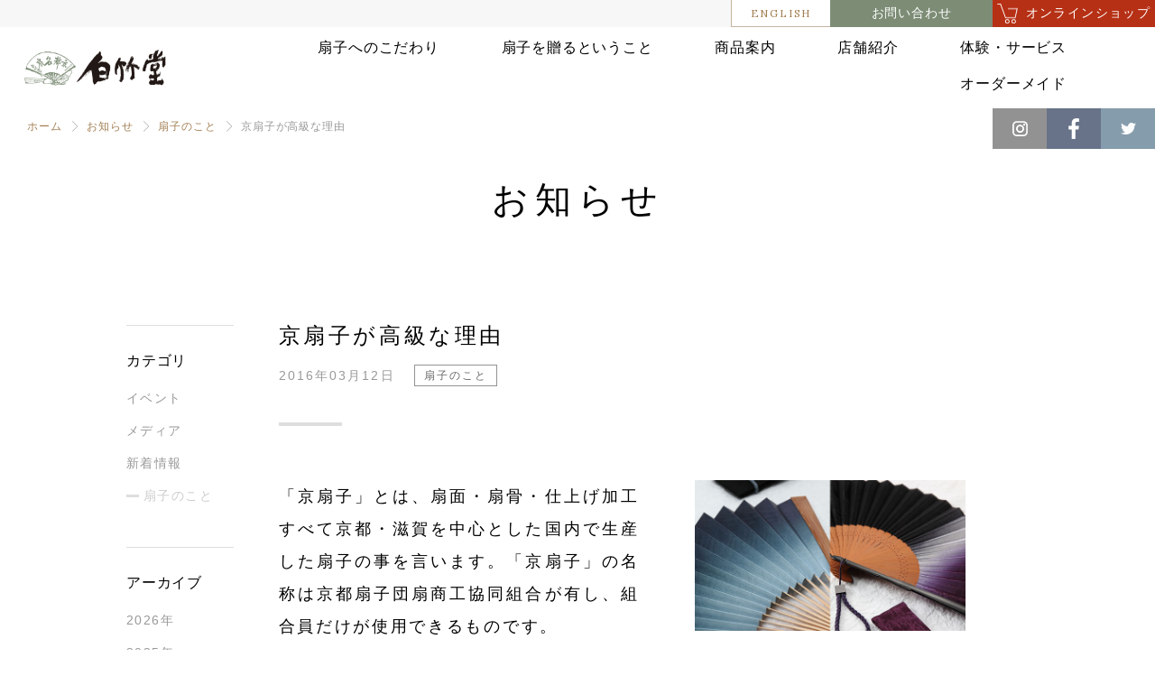

--- FILE ---
content_type: text/html; charset=UTF-8
request_url: https://www.hakuchikudo.co.jp/news/2192
body_size: 9189
content:
<!DOCTYPE html>
<html dir="ltr" lang="ja">

<head>
<meta charset="UTF-8" />
<title>【公式】京扇子が高級な理由｜京扇子製造・販売【白竹堂】</title>
<meta name="skype_toolbar" content="skype_toolbar_parser_compatible">
<meta name="format-detection" content="telephone=no">
<meta name="viewport" content="width=device-width, shrink-to-fit=no, maximum-scale=2.0">
<!-- Google Tag Manager -->
<script>(function(w,d,s,l,i){w[l]=w[l]||[];w[l].push({'gtm.start':
new Date().getTime(),event:'gtm.js'});var f=d.getElementsByTagName(s)[0],
j=d.createElement(s),dl=l!='dataLayer'?'&l='+l:'';j.async=true;j.src=
'https://www.googletagmanager.com/gtm.js?id='+i+dl;f.parentNode.insertBefore(j,f);
})(window,document,'script','dataLayer','GTM-MH8ST7H');</script>
<!-- End Google Tag Manager -->
<meta name="keywords" content="白竹堂,扇子,お知らせ詳細" />
<meta name="description" content="京扇子が高級な理由（お知らせ） - 京都の老舗扇子専門店【白竹堂】は、メーカーとして京扇子の製造・販売を行なっています。" />
<link rel="stylesheet" type="text/css" href="https://www.hakuchikudo.co.jp/common/css/page.css" media="screen,tv,print" title="default" />
<script src="https://ajax.googleapis.com/ajax/libs/jquery/3.2.1/jquery.min.js"></script>
<script type="text/javascript" src="https://www.hakuchikudo.co.jp/common/js/common.js"></script>
<script type="text/javascript" src="https://www.hakuchikudo.co.jp/common/js/google.js"></script>





	
	
	

	
	
	


	
	
	

	
	
	
	


	


<!--[if lt IE 9]>
<script src="https://html5shiv.googlecode.com/svn/trunk/html5.js"></script>
<script src="https://ie7-js.googlecode.com/svn/version/2.1(beta4)/IE9.js"></script>
<![endif]-->

<meta name='robots' content='max-image-preview:large' />
<link rel="alternate" type="application/rss+xml" title="【白竹堂】 &raquo; 京扇子が高級な理由 のコメントのフィード" href="https://www.hakuchikudo.co.jp/news/2192/feed" />
<link rel="alternate" title="oEmbed (JSON)" type="application/json+oembed" href="https://www.hakuchikudo.co.jp/wp-json/oembed/1.0/embed?url=https%3A%2F%2Fwww.hakuchikudo.co.jp%2Fnews%2F2192" />
<link rel="alternate" title="oEmbed (XML)" type="text/xml+oembed" href="https://www.hakuchikudo.co.jp/wp-json/oembed/1.0/embed?url=https%3A%2F%2Fwww.hakuchikudo.co.jp%2Fnews%2F2192&#038;format=xml" />
<style id='wp-img-auto-sizes-contain-inline-css' type='text/css'>
img:is([sizes=auto i],[sizes^="auto," i]){contain-intrinsic-size:3000px 1500px}
/*# sourceURL=wp-img-auto-sizes-contain-inline-css */
</style>
<style id='wp-emoji-styles-inline-css' type='text/css'>

	img.wp-smiley, img.emoji {
		display: inline !important;
		border: none !important;
		box-shadow: none !important;
		height: 1em !important;
		width: 1em !important;
		margin: 0 0.07em !important;
		vertical-align: -0.1em !important;
		background: none !important;
		padding: 0 !important;
	}
/*# sourceURL=wp-emoji-styles-inline-css */
</style>
<style id='wp-block-library-inline-css' type='text/css'>
:root{--wp-block-synced-color:#7a00df;--wp-block-synced-color--rgb:122,0,223;--wp-bound-block-color:var(--wp-block-synced-color);--wp-editor-canvas-background:#ddd;--wp-admin-theme-color:#007cba;--wp-admin-theme-color--rgb:0,124,186;--wp-admin-theme-color-darker-10:#006ba1;--wp-admin-theme-color-darker-10--rgb:0,107,160.5;--wp-admin-theme-color-darker-20:#005a87;--wp-admin-theme-color-darker-20--rgb:0,90,135;--wp-admin-border-width-focus:2px}@media (min-resolution:192dpi){:root{--wp-admin-border-width-focus:1.5px}}.wp-element-button{cursor:pointer}:root .has-very-light-gray-background-color{background-color:#eee}:root .has-very-dark-gray-background-color{background-color:#313131}:root .has-very-light-gray-color{color:#eee}:root .has-very-dark-gray-color{color:#313131}:root .has-vivid-green-cyan-to-vivid-cyan-blue-gradient-background{background:linear-gradient(135deg,#00d084,#0693e3)}:root .has-purple-crush-gradient-background{background:linear-gradient(135deg,#34e2e4,#4721fb 50%,#ab1dfe)}:root .has-hazy-dawn-gradient-background{background:linear-gradient(135deg,#faaca8,#dad0ec)}:root .has-subdued-olive-gradient-background{background:linear-gradient(135deg,#fafae1,#67a671)}:root .has-atomic-cream-gradient-background{background:linear-gradient(135deg,#fdd79a,#004a59)}:root .has-nightshade-gradient-background{background:linear-gradient(135deg,#330968,#31cdcf)}:root .has-midnight-gradient-background{background:linear-gradient(135deg,#020381,#2874fc)}:root{--wp--preset--font-size--normal:16px;--wp--preset--font-size--huge:42px}.has-regular-font-size{font-size:1em}.has-larger-font-size{font-size:2.625em}.has-normal-font-size{font-size:var(--wp--preset--font-size--normal)}.has-huge-font-size{font-size:var(--wp--preset--font-size--huge)}.has-text-align-center{text-align:center}.has-text-align-left{text-align:left}.has-text-align-right{text-align:right}.has-fit-text{white-space:nowrap!important}#end-resizable-editor-section{display:none}.aligncenter{clear:both}.items-justified-left{justify-content:flex-start}.items-justified-center{justify-content:center}.items-justified-right{justify-content:flex-end}.items-justified-space-between{justify-content:space-between}.screen-reader-text{border:0;clip-path:inset(50%);height:1px;margin:-1px;overflow:hidden;padding:0;position:absolute;width:1px;word-wrap:normal!important}.screen-reader-text:focus{background-color:#ddd;clip-path:none;color:#444;display:block;font-size:1em;height:auto;left:5px;line-height:normal;padding:15px 23px 14px;text-decoration:none;top:5px;width:auto;z-index:100000}html :where(.has-border-color){border-style:solid}html :where([style*=border-top-color]){border-top-style:solid}html :where([style*=border-right-color]){border-right-style:solid}html :where([style*=border-bottom-color]){border-bottom-style:solid}html :where([style*=border-left-color]){border-left-style:solid}html :where([style*=border-width]){border-style:solid}html :where([style*=border-top-width]){border-top-style:solid}html :where([style*=border-right-width]){border-right-style:solid}html :where([style*=border-bottom-width]){border-bottom-style:solid}html :where([style*=border-left-width]){border-left-style:solid}html :where(img[class*=wp-image-]){height:auto;max-width:100%}:where(figure){margin:0 0 1em}html :where(.is-position-sticky){--wp-admin--admin-bar--position-offset:var(--wp-admin--admin-bar--height,0px)}@media screen and (max-width:600px){html :where(.is-position-sticky){--wp-admin--admin-bar--position-offset:0px}}

/*# sourceURL=wp-block-library-inline-css */
</style><style id='global-styles-inline-css' type='text/css'>
:root{--wp--preset--aspect-ratio--square: 1;--wp--preset--aspect-ratio--4-3: 4/3;--wp--preset--aspect-ratio--3-4: 3/4;--wp--preset--aspect-ratio--3-2: 3/2;--wp--preset--aspect-ratio--2-3: 2/3;--wp--preset--aspect-ratio--16-9: 16/9;--wp--preset--aspect-ratio--9-16: 9/16;--wp--preset--color--black: #000000;--wp--preset--color--cyan-bluish-gray: #abb8c3;--wp--preset--color--white: #ffffff;--wp--preset--color--pale-pink: #f78da7;--wp--preset--color--vivid-red: #cf2e2e;--wp--preset--color--luminous-vivid-orange: #ff6900;--wp--preset--color--luminous-vivid-amber: #fcb900;--wp--preset--color--light-green-cyan: #7bdcb5;--wp--preset--color--vivid-green-cyan: #00d084;--wp--preset--color--pale-cyan-blue: #8ed1fc;--wp--preset--color--vivid-cyan-blue: #0693e3;--wp--preset--color--vivid-purple: #9b51e0;--wp--preset--gradient--vivid-cyan-blue-to-vivid-purple: linear-gradient(135deg,rgb(6,147,227) 0%,rgb(155,81,224) 100%);--wp--preset--gradient--light-green-cyan-to-vivid-green-cyan: linear-gradient(135deg,rgb(122,220,180) 0%,rgb(0,208,130) 100%);--wp--preset--gradient--luminous-vivid-amber-to-luminous-vivid-orange: linear-gradient(135deg,rgb(252,185,0) 0%,rgb(255,105,0) 100%);--wp--preset--gradient--luminous-vivid-orange-to-vivid-red: linear-gradient(135deg,rgb(255,105,0) 0%,rgb(207,46,46) 100%);--wp--preset--gradient--very-light-gray-to-cyan-bluish-gray: linear-gradient(135deg,rgb(238,238,238) 0%,rgb(169,184,195) 100%);--wp--preset--gradient--cool-to-warm-spectrum: linear-gradient(135deg,rgb(74,234,220) 0%,rgb(151,120,209) 20%,rgb(207,42,186) 40%,rgb(238,44,130) 60%,rgb(251,105,98) 80%,rgb(254,248,76) 100%);--wp--preset--gradient--blush-light-purple: linear-gradient(135deg,rgb(255,206,236) 0%,rgb(152,150,240) 100%);--wp--preset--gradient--blush-bordeaux: linear-gradient(135deg,rgb(254,205,165) 0%,rgb(254,45,45) 50%,rgb(107,0,62) 100%);--wp--preset--gradient--luminous-dusk: linear-gradient(135deg,rgb(255,203,112) 0%,rgb(199,81,192) 50%,rgb(65,88,208) 100%);--wp--preset--gradient--pale-ocean: linear-gradient(135deg,rgb(255,245,203) 0%,rgb(182,227,212) 50%,rgb(51,167,181) 100%);--wp--preset--gradient--electric-grass: linear-gradient(135deg,rgb(202,248,128) 0%,rgb(113,206,126) 100%);--wp--preset--gradient--midnight: linear-gradient(135deg,rgb(2,3,129) 0%,rgb(40,116,252) 100%);--wp--preset--font-size--small: 13px;--wp--preset--font-size--medium: 20px;--wp--preset--font-size--large: 36px;--wp--preset--font-size--x-large: 42px;--wp--preset--spacing--20: 0.44rem;--wp--preset--spacing--30: 0.67rem;--wp--preset--spacing--40: 1rem;--wp--preset--spacing--50: 1.5rem;--wp--preset--spacing--60: 2.25rem;--wp--preset--spacing--70: 3.38rem;--wp--preset--spacing--80: 5.06rem;--wp--preset--shadow--natural: 6px 6px 9px rgba(0, 0, 0, 0.2);--wp--preset--shadow--deep: 12px 12px 50px rgba(0, 0, 0, 0.4);--wp--preset--shadow--sharp: 6px 6px 0px rgba(0, 0, 0, 0.2);--wp--preset--shadow--outlined: 6px 6px 0px -3px rgb(255, 255, 255), 6px 6px rgb(0, 0, 0);--wp--preset--shadow--crisp: 6px 6px 0px rgb(0, 0, 0);}:where(.is-layout-flex){gap: 0.5em;}:where(.is-layout-grid){gap: 0.5em;}body .is-layout-flex{display: flex;}.is-layout-flex{flex-wrap: wrap;align-items: center;}.is-layout-flex > :is(*, div){margin: 0;}body .is-layout-grid{display: grid;}.is-layout-grid > :is(*, div){margin: 0;}:where(.wp-block-columns.is-layout-flex){gap: 2em;}:where(.wp-block-columns.is-layout-grid){gap: 2em;}:where(.wp-block-post-template.is-layout-flex){gap: 1.25em;}:where(.wp-block-post-template.is-layout-grid){gap: 1.25em;}.has-black-color{color: var(--wp--preset--color--black) !important;}.has-cyan-bluish-gray-color{color: var(--wp--preset--color--cyan-bluish-gray) !important;}.has-white-color{color: var(--wp--preset--color--white) !important;}.has-pale-pink-color{color: var(--wp--preset--color--pale-pink) !important;}.has-vivid-red-color{color: var(--wp--preset--color--vivid-red) !important;}.has-luminous-vivid-orange-color{color: var(--wp--preset--color--luminous-vivid-orange) !important;}.has-luminous-vivid-amber-color{color: var(--wp--preset--color--luminous-vivid-amber) !important;}.has-light-green-cyan-color{color: var(--wp--preset--color--light-green-cyan) !important;}.has-vivid-green-cyan-color{color: var(--wp--preset--color--vivid-green-cyan) !important;}.has-pale-cyan-blue-color{color: var(--wp--preset--color--pale-cyan-blue) !important;}.has-vivid-cyan-blue-color{color: var(--wp--preset--color--vivid-cyan-blue) !important;}.has-vivid-purple-color{color: var(--wp--preset--color--vivid-purple) !important;}.has-black-background-color{background-color: var(--wp--preset--color--black) !important;}.has-cyan-bluish-gray-background-color{background-color: var(--wp--preset--color--cyan-bluish-gray) !important;}.has-white-background-color{background-color: var(--wp--preset--color--white) !important;}.has-pale-pink-background-color{background-color: var(--wp--preset--color--pale-pink) !important;}.has-vivid-red-background-color{background-color: var(--wp--preset--color--vivid-red) !important;}.has-luminous-vivid-orange-background-color{background-color: var(--wp--preset--color--luminous-vivid-orange) !important;}.has-luminous-vivid-amber-background-color{background-color: var(--wp--preset--color--luminous-vivid-amber) !important;}.has-light-green-cyan-background-color{background-color: var(--wp--preset--color--light-green-cyan) !important;}.has-vivid-green-cyan-background-color{background-color: var(--wp--preset--color--vivid-green-cyan) !important;}.has-pale-cyan-blue-background-color{background-color: var(--wp--preset--color--pale-cyan-blue) !important;}.has-vivid-cyan-blue-background-color{background-color: var(--wp--preset--color--vivid-cyan-blue) !important;}.has-vivid-purple-background-color{background-color: var(--wp--preset--color--vivid-purple) !important;}.has-black-border-color{border-color: var(--wp--preset--color--black) !important;}.has-cyan-bluish-gray-border-color{border-color: var(--wp--preset--color--cyan-bluish-gray) !important;}.has-white-border-color{border-color: var(--wp--preset--color--white) !important;}.has-pale-pink-border-color{border-color: var(--wp--preset--color--pale-pink) !important;}.has-vivid-red-border-color{border-color: var(--wp--preset--color--vivid-red) !important;}.has-luminous-vivid-orange-border-color{border-color: var(--wp--preset--color--luminous-vivid-orange) !important;}.has-luminous-vivid-amber-border-color{border-color: var(--wp--preset--color--luminous-vivid-amber) !important;}.has-light-green-cyan-border-color{border-color: var(--wp--preset--color--light-green-cyan) !important;}.has-vivid-green-cyan-border-color{border-color: var(--wp--preset--color--vivid-green-cyan) !important;}.has-pale-cyan-blue-border-color{border-color: var(--wp--preset--color--pale-cyan-blue) !important;}.has-vivid-cyan-blue-border-color{border-color: var(--wp--preset--color--vivid-cyan-blue) !important;}.has-vivid-purple-border-color{border-color: var(--wp--preset--color--vivid-purple) !important;}.has-vivid-cyan-blue-to-vivid-purple-gradient-background{background: var(--wp--preset--gradient--vivid-cyan-blue-to-vivid-purple) !important;}.has-light-green-cyan-to-vivid-green-cyan-gradient-background{background: var(--wp--preset--gradient--light-green-cyan-to-vivid-green-cyan) !important;}.has-luminous-vivid-amber-to-luminous-vivid-orange-gradient-background{background: var(--wp--preset--gradient--luminous-vivid-amber-to-luminous-vivid-orange) !important;}.has-luminous-vivid-orange-to-vivid-red-gradient-background{background: var(--wp--preset--gradient--luminous-vivid-orange-to-vivid-red) !important;}.has-very-light-gray-to-cyan-bluish-gray-gradient-background{background: var(--wp--preset--gradient--very-light-gray-to-cyan-bluish-gray) !important;}.has-cool-to-warm-spectrum-gradient-background{background: var(--wp--preset--gradient--cool-to-warm-spectrum) !important;}.has-blush-light-purple-gradient-background{background: var(--wp--preset--gradient--blush-light-purple) !important;}.has-blush-bordeaux-gradient-background{background: var(--wp--preset--gradient--blush-bordeaux) !important;}.has-luminous-dusk-gradient-background{background: var(--wp--preset--gradient--luminous-dusk) !important;}.has-pale-ocean-gradient-background{background: var(--wp--preset--gradient--pale-ocean) !important;}.has-electric-grass-gradient-background{background: var(--wp--preset--gradient--electric-grass) !important;}.has-midnight-gradient-background{background: var(--wp--preset--gradient--midnight) !important;}.has-small-font-size{font-size: var(--wp--preset--font-size--small) !important;}.has-medium-font-size{font-size: var(--wp--preset--font-size--medium) !important;}.has-large-font-size{font-size: var(--wp--preset--font-size--large) !important;}.has-x-large-font-size{font-size: var(--wp--preset--font-size--x-large) !important;}
/*# sourceURL=global-styles-inline-css */
</style>

<style id='classic-theme-styles-inline-css' type='text/css'>
/*! This file is auto-generated */
.wp-block-button__link{color:#fff;background-color:#32373c;border-radius:9999px;box-shadow:none;text-decoration:none;padding:calc(.667em + 2px) calc(1.333em + 2px);font-size:1.125em}.wp-block-file__button{background:#32373c;color:#fff;text-decoration:none}
/*# sourceURL=/wp-includes/css/classic-themes.min.css */
</style>
<link rel="https://api.w.org/" href="https://www.hakuchikudo.co.jp/wp-json/" /><link rel="alternate" title="JSON" type="application/json" href="https://www.hakuchikudo.co.jp/wp-json/wp/v2/posts/2192" /><link rel="EditURI" type="application/rsd+xml" title="RSD" href="https://www.hakuchikudo.co.jp/wp/xmlrpc.php?rsd" />
<meta name="generator" content="WordPress 6.9" />
<link rel="canonical" href="https://www.hakuchikudo.co.jp/news/2192" />
<link rel='shortlink' href='https://www.hakuchikudo.co.jp/?p=2192' />
<!-- Facebook Pixel Code -->
<script>
  !function(f,b,e,v,n,t,s)
  {if(f.fbq)return;n=f.fbq=function(){n.callMethod?
  n.callMethod.apply(n,arguments):n.queue.push(arguments)};
  if(!f._fbq)f._fbq=n;n.push=n;n.loaded=!0;n.version='2.0';
  n.queue=[];t=b.createElement(e);t.async=!0;
  t.src=v;s=b.getElementsByTagName(e)[0];
  s.parentNode.insertBefore(t,s)}(window, document,'script',
  'https://connect.facebook.net/en_US/fbevents.js');
  fbq('init', '873997656004677');
  fbq('track', 'PageView');
</script>
<noscript><img height="1" width="1" style="display:none" src="https://www.facebook.com/tr?id=873997656004677&ev=PageView&noscript=1"/></noscript>
<!-- End Facebook Pixel Code -->
</head>

<body id="PageNews" class="wp-singular post-template-default single single-post postid-2192 single-format-standard wp-theme-hakuchikudo pageEntry" >
<!-- Google Tag Manager (noscript) -->
<noscript><iframe src="https://www.googletagmanager.com/ns.html?id=GTM-MH8ST7H"
height="0" width="0" style="display:none;visibility:hidden"></iframe></noscript>
<!-- End Google Tag Manager (noscript) -->
<div id="Wall"></div>


<header id="Header">
	<div class="innerBasic">
		<h1><a href="https://www.hakuchikudo.co.jp/">白竹堂</a></h1>
		<div id="MenuButton" class="sp_display"></div>
		<nav id="GlobalNav">
			<div class="inner">
				<ul class="list01">
					<li class="menu01"><a href="https://www.hakuchikudo.co.jp/about/formality/">扇子へのこだわり</a></li>
	        		<li class="menu06"><a href="https://www.hakuchikudo.co.jp/gifts/">扇子を贈るということ</a></li>
					<li class="menu02"><a href="https://www.hakuchikudo.co.jp/products_new/">商品案内</a></li>
					<li class="menu03"><a href="https://www.hakuchikudo.co.jp/shop/">店舗紹介</a></li>
					<li class="menu04"><a href="https://www.hakuchikudo.co.jp/plan/">体験・サービス</a></li>
					<li class="menu04_01"><a href="https://www.hakuchikudo.co.jp/original_sensu/">オーダーメイド</a></li>
					<li class="menu05 sp_display"><a href="http://www.hakuchikudo.jp/" target="_blank"><span>公式オンラインショップ</span></a></li>
					<li class="menu99 js-movie sp_display"><a href="#" target="_blank"><span>BRAND MOVIE</span></a></li>		    </ul>
				<ul class="list02 sp_display">
					<li><a href="https://www.hakuchikudo.co.jp/corporate/">会社概要</a></li>
					<li><a href="https://www.hakuchikudo.co.jp/news/2901">採用情報</a></li>
					<li><a href="https://www.hakuchikudo.co.jp/news/">お知らせ</a></li>
					<li><a href="https://www.hakuchikudo.co.jp/faq/">よくあるご質問</a></li>
					<li><a href="https://www.hakuchikudo.co.jp/contact/">お問い合わせ</a></li>
		    		<li><a href="https://www.hakuchikudo.co.jp/h-press/">白竹堂PRESS</a></li>
		    		<li class="menuEn"><a href="https://www.hakuchikudo.co.jp/en/">ENGLISH</a></li>
				</ul>
		    <ul class="list03 sp_display">
					<li class="menu07"><a href="https://www.instagram.com/hakuchikudo_official/" target="_blank">Instagram</a></li>
					<li class="menu08"><a href="https://www.facebook.com/HAKUCHIKUDO/" target="_blank">Facebook</a></li>
					<li class="menu09"><a href="https://twitter.com/hakuchikudo" target="_blank">Twitter</a></li>
		    </ul>
		  </div>
		<!-- /#GlobalNav -->
		</nav>
		<ul class="list04 pc_display">
			<li class="menu05"><a href="http://www.hakuchikudo.jp/" target="_blank"><span>オンラインショップ</span></a></li>
			<li class="menu06"><a href="https://www.hakuchikudo.co.jp/contact/">お問い合わせ</a></li>
			<li class="menuEn"><a href="https://www.hakuchikudo.co.jp/en/">ENGLISH</a></li>
		</ul>
		<ul class="list03 pc_display">
			<li class="menu07"><a href="https://www.instagram.com/hakuchikudo_official/" target="_blank">Instagram</a></li>
			<li class="menu08"><a href="https://www.facebook.com/HAKUCHIKUDO/" target="_blank">Facebook</a></li>
			<li class="menu09"><a href="https://twitter.com/hakuchikudo" target="_blank">Twitter</a></li>
		</ul>
	</div>
<!-- /#Header -->
</header>

<hr />
	
<nav id="TopicPath">
  <ol>
	<li class="home"><a href="https://www.hakuchikudo.co.jp/">ホーム</a></li>
	<li><a href="https://www.hakuchikudo.co.jp/news">お知らせ</a></li>
	<li><a href="https://www.hakuchikudo.co.jp/news/about">扇子のこと</a></li>	<li>京扇子が高級な理由</li>
  </ol>
</nav>
<div id="Container">
	<h2 class="titleTypeMain">お知らせ</h2>
	<article id="Main">
							<section id="ContBox01" class="contBox ">
						<h3 class="titleTypeBorder">京扇子が高級な理由							<span class="dataBox">
								2016年03月12日								<ul class="categoryList">
								    								            <li>扇子のこと</li>
								      								</ul>
							</span>
						</h3>
						<div class="entryBox">
							<div style="float: right; margin-right: 70px;"><img fetchpriority="high" decoding="async" class="alignnone size-full wp-image-285" src="https://www.hakuchikudo.co.jp/wp/wp-content/uploads/2018/03/main_kyotofan.jpg" alt="" width="300" height="200" /></div>
<div class="text" style="display: inline-block; width: 400px; margin-right: 30px;">
<p>「京扇子」とは、扇面・扇骨・仕上げ加工すべて京都・滋賀を中心とした国内で生産した扇子の事を言います。「京扇子」の名称は京都扇子団扇商工協同組合が有し、組合員だけが使用できるものです。</p>
<p>扇子ができ上がるまでには、骨作りから地紙づくり、絵付け、組み立てなど約88の工程があり、そのほとんどが手仕事で熟練を要するため、それぞれが分業になっており、職人さんたちが腕をふるっています。</p>
<p><a href="https://www.hakuchikudo.co.jp/about/flow.html">京扇子の製造工程はこちら</a></p>
<p>1200年の歴史を持ち、文化や美意識を取り入れてきた京扇子は、今では現代のファッション性を兼ね備えており、日本人の暮らしに涼と彩りを添えています。</p>
</div>
<hr />
<p style="width: 135px;"><a href="#"><img decoding="async" class="alignnone size-full wp-image-2512" src="https://www.hakuchikudo.co.jp/wp/wp-content/uploads/2020/03/ladies_sub_01_17_01.jpg" alt="" width="135" height="135" /><a href="https://www.hakuchikudo.jp/shopdetail/000000001310/113/P/page1/recommend/">婦人・京扇子(生地)</a></a></p>
<p style="width: 135px;"><a href="#"><img decoding="async" class="alignnone size-full wp-image-2509" src="https://www.hakuchikudo.co.jp/wp/wp-content/uploads/2018/05/ladies_sub_02_10_01.jpg" alt="" width="135" height="135" /><a href="https://www.hakuchikudo.jp/shopdetail/000000001126/113/P/page1/recommend/">婦人・京扇子(紙)</a></a></p>
<p style="width: 135px;"><a href="#"><img loading="lazy" decoding="async" class="alignnone size-full wp-image-2510" src="https://www.hakuchikudo.co.jp/wp/wp-content/uploads/2019/07/mens_sub_01_12_01.jpg" alt="" width="135" height="135" /><a href="https://www.hakuchikudo.jp/shop/shopdetail.html?brandcode=000000001236&#038;search=%B3%C1%BD%C2&#038;sort=">紳士・京扇子(生地)</a></a></p>
<p style="width: 135px;"><a href="#"><img loading="lazy" decoding="async" class="alignnone size-full wp-image-2511" src="https://www.hakuchikudo.co.jp/wp/wp-content/uploads/2019/04/mens_sub_02_20_02.jpg" alt="" width="135" height="135" /><a href="https://www.hakuchikudo.jp/shopdetail/000000001223/008/P/page1/price_desc/">紳士・京扇子(紙)</a></a></p>
						</div>
						<ul>
							<li class="linkBox"><a href="https://www.hakuchikudo.co.jp/news" class="linkBoxBorder">お知らせ一覧に戻る</a></li>
						</ul>
					</section>
			</article>
	<aside id="Sub">
		<div class="contBox">
			<h3>カテゴリ</h3>
			<ul>
					        		<li class="">
	              		<a href="https://www.hakuchikudo.co.jp/news/%e3%82%a4%e3%83%99%e3%83%b3%e3%83%88">イベント</a>
	              	</li>
	            	        		<li class="">
	              		<a href="https://www.hakuchikudo.co.jp/news/media">メディア</a>
	              	</li>
	            	        		<li class="">
	              		<a href="https://www.hakuchikudo.co.jp/news/topics">新着情報</a>
	              	</li>
	            	        		<li class="current">
	              		<a href="https://www.hakuchikudo.co.jp/news/about">扇子のこと</a>
	              	</li>
	            			</ul>
		</div>
		<div class="contBox">
			<h3>アーカイブ</h3>
						<ul>
										<li class=""><a href="https://www.hakuchikudo.co.jp/?m=2026">2026年</a></li>
										<li class=""><a href="https://www.hakuchikudo.co.jp/?m=2025">2025年</a></li>
										<li class=""><a href="https://www.hakuchikudo.co.jp/?m=2024">2024年</a></li>
										<li class=""><a href="https://www.hakuchikudo.co.jp/?m=2023">2023年</a></li>
										<li class=""><a href="https://www.hakuchikudo.co.jp/?m=2022">2022年</a></li>
										<li class=""><a href="https://www.hakuchikudo.co.jp/?m=2021">2021年</a></li>
										<li class=""><a href="https://www.hakuchikudo.co.jp/?m=2020">2020年</a></li>
										<li class=""><a href="https://www.hakuchikudo.co.jp/?m=2019">2019年</a></li>
										<li class=""><a href="https://www.hakuchikudo.co.jp/?m=2018">2018年</a></li>
										<li class=""><a href="https://www.hakuchikudo.co.jp/?m=2017">2017年</a></li>
										<li class="current"><a href="https://www.hakuchikudo.co.jp/?m=2016">2016年</a></li>
										<li class=""><a href="https://www.hakuchikudo.co.jp/?m=2015">2015年</a></li>
										<li class=""><a href="https://www.hakuchikudo.co.jp/?m=2014">2014年</a></li>
										<li class=""><a href="https://www.hakuchikudo.co.jp/?m=2013">2013年</a></li>
										<li class=""><a href="https://www.hakuchikudo.co.jp/?m=2012">2012年</a></li>
										<li class=""><a href="https://www.hakuchikudo.co.jp/?m=2011">2011年</a></li>
							</ul>
		</div>
	</aside>
</div><!-- #BeginLibraryItem "/Library/Footer.lbi" -->

<footer id="Footer">
	<div class="pageTop"><a href="#Wall">ページトップ</a></div>
	<div class="innerBasic">
	<h2><a href="https://www.hakuchikudo.co.jp/"><span>白竹堂</span><b>京扇子製造・販売 白竹堂</b></a></h2>
	<div class="contBox01 contBox">
		<nav id="FooterNav" class="pc_display">
			<ul>
				<li><a href="https://www.hakuchikudo.co.jp/corporate/">会社概要</a></li>
				<li><a href="https://www.hakuchikudo.co.jp/news/2901">採用情報</a></li>
				<li><a href="https://www.hakuchikudo.co.jp/news/">お知らせ</a></li>
				<li><a href="https://www.hakuchikudo.co.jp/faq">よくあるご質問</a></li>
				<li><a href="https://www.hakuchikudo.co.jp/contact/">お問い合わせ</a></li>
				<li><a href="https://www.hakuchikudo.co.jp/h-press/">白竹堂PRESS</a></li>
        <li class="en"><a href="https://www.hakuchikudo.co.jp/en/">ENGLISH</a></li>
			</ul>
		</nav>
		<div id="CopyRight">
			<h2>制作・著作</h2>
			<small>&copy; YAMAOKA HAKUCHIKUDO CO.,LTD.<br class="sp_display"><span>ALL RIGHTS RESERVED.</span></small>
		</div>
	</div>
	</div>
	<!-- /#footer -->
</footer>

<script type="speculationrules">
{"prefetch":[{"source":"document","where":{"and":[{"href_matches":"/*"},{"not":{"href_matches":["/wp/wp-*.php","/wp/wp-admin/*","/wp/wp-content/uploads/*","/wp/wp-content/*","/wp/wp-content/plugins/*","/wp/wp-content/themes/hakuchikudo/*","/*\\?(.+)"]}},{"not":{"selector_matches":"a[rel~=\"nofollow\"]"}},{"not":{"selector_matches":".no-prefetch, .no-prefetch a"}}]},"eagerness":"conservative"}]}
</script>
<script id="wp-emoji-settings" type="application/json">
{"baseUrl":"https://s.w.org/images/core/emoji/17.0.2/72x72/","ext":".png","svgUrl":"https://s.w.org/images/core/emoji/17.0.2/svg/","svgExt":".svg","source":{"concatemoji":"https://www.hakuchikudo.co.jp/wp/wp-includes/js/wp-emoji-release.min.js?ver=6.9"}}
</script>
<script type="module">
/* <![CDATA[ */
/*! This file is auto-generated */
const a=JSON.parse(document.getElementById("wp-emoji-settings").textContent),o=(window._wpemojiSettings=a,"wpEmojiSettingsSupports"),s=["flag","emoji"];function i(e){try{var t={supportTests:e,timestamp:(new Date).valueOf()};sessionStorage.setItem(o,JSON.stringify(t))}catch(e){}}function c(e,t,n){e.clearRect(0,0,e.canvas.width,e.canvas.height),e.fillText(t,0,0);t=new Uint32Array(e.getImageData(0,0,e.canvas.width,e.canvas.height).data);e.clearRect(0,0,e.canvas.width,e.canvas.height),e.fillText(n,0,0);const a=new Uint32Array(e.getImageData(0,0,e.canvas.width,e.canvas.height).data);return t.every((e,t)=>e===a[t])}function p(e,t){e.clearRect(0,0,e.canvas.width,e.canvas.height),e.fillText(t,0,0);var n=e.getImageData(16,16,1,1);for(let e=0;e<n.data.length;e++)if(0!==n.data[e])return!1;return!0}function u(e,t,n,a){switch(t){case"flag":return n(e,"\ud83c\udff3\ufe0f\u200d\u26a7\ufe0f","\ud83c\udff3\ufe0f\u200b\u26a7\ufe0f")?!1:!n(e,"\ud83c\udde8\ud83c\uddf6","\ud83c\udde8\u200b\ud83c\uddf6")&&!n(e,"\ud83c\udff4\udb40\udc67\udb40\udc62\udb40\udc65\udb40\udc6e\udb40\udc67\udb40\udc7f","\ud83c\udff4\u200b\udb40\udc67\u200b\udb40\udc62\u200b\udb40\udc65\u200b\udb40\udc6e\u200b\udb40\udc67\u200b\udb40\udc7f");case"emoji":return!a(e,"\ud83e\u1fac8")}return!1}function f(e,t,n,a){let r;const o=(r="undefined"!=typeof WorkerGlobalScope&&self instanceof WorkerGlobalScope?new OffscreenCanvas(300,150):document.createElement("canvas")).getContext("2d",{willReadFrequently:!0}),s=(o.textBaseline="top",o.font="600 32px Arial",{});return e.forEach(e=>{s[e]=t(o,e,n,a)}),s}function r(e){var t=document.createElement("script");t.src=e,t.defer=!0,document.head.appendChild(t)}a.supports={everything:!0,everythingExceptFlag:!0},new Promise(t=>{let n=function(){try{var e=JSON.parse(sessionStorage.getItem(o));if("object"==typeof e&&"number"==typeof e.timestamp&&(new Date).valueOf()<e.timestamp+604800&&"object"==typeof e.supportTests)return e.supportTests}catch(e){}return null}();if(!n){if("undefined"!=typeof Worker&&"undefined"!=typeof OffscreenCanvas&&"undefined"!=typeof URL&&URL.createObjectURL&&"undefined"!=typeof Blob)try{var e="postMessage("+f.toString()+"("+[JSON.stringify(s),u.toString(),c.toString(),p.toString()].join(",")+"));",a=new Blob([e],{type:"text/javascript"});const r=new Worker(URL.createObjectURL(a),{name:"wpTestEmojiSupports"});return void(r.onmessage=e=>{i(n=e.data),r.terminate(),t(n)})}catch(e){}i(n=f(s,u,c,p))}t(n)}).then(e=>{for(const n in e)a.supports[n]=e[n],a.supports.everything=a.supports.everything&&a.supports[n],"flag"!==n&&(a.supports.everythingExceptFlag=a.supports.everythingExceptFlag&&a.supports[n]);var t;a.supports.everythingExceptFlag=a.supports.everythingExceptFlag&&!a.supports.flag,a.supports.everything||((t=a.source||{}).concatemoji?r(t.concatemoji):t.wpemoji&&t.twemoji&&(r(t.twemoji),r(t.wpemoji)))});
//# sourceURL=https://www.hakuchikudo.co.jp/wp/wp-includes/js/wp-emoji-loader.min.js
/* ]]> */
</script>
</body>

</html>

--- FILE ---
content_type: text/css
request_url: https://www.hakuchikudo.co.jp/common/css/page.css
body_size: 44441
content:
@charset "UTF-8";
@import url(base.css);
@import url(common.css);
@import url(blog.css);
/*---------------------------------
Page CSS 2018.01
CSS 担当者名 Document 2018.01
Last Update 2018.01 担当者名
---------------------------------*/
/*####################　トップページ　####################*/
#PageIndex #MainImg {
  background-color: #000;
}

#PageIndex #MainImg .innerBasic {
  max-width: inherit !important;
  padding-right: 0 !important;
  padding-left: 0 !important;
}

#PageIndex #MainImg .contBox01,
#PageIndex #MainImg .titleTypeBasic {
  z-index: 2;
}

#PageIndex #MainImg .owl-carousel.owl-carousel-1 {
  width: 100%;
  z-index: 1;
  pointer-events: none;
  overflow-y: hidden;
}

#PageIndex #MainImg .owl-carousel-1 li,
#PageIndex #MainImg .owl-carousel-1 img {
  width: 100%;
  height: 100%;
  display: block;
}

#PageIndex #MainImg .titleTypeBasic {
  background-repeat: no-repeat;
  background-position: center center;
  background-image: url(../img/contents/top/logo.png); /*正規ロゴ*/
  background-image: url(../img/contents/top/logo_char_pc.png); /*伊藤蘭さん用ロゴ*/
  text-indent: -9999px;
  top: auto;
  transform: translate(0, 0);
  -moz-transform: translate(0, 0);
  -webkit-transform: translate(0, 0);
  -o-transform: translate(0, 0);
  -ms-transform: translate(0, 0);
}

#PageIndex #MainImg .contBox01 {
  position: absolute;
  display: block;
  background-repeat: no-repeat;
  background-position: center center;
  background-image: url(../img/contents/top/banner_02.jpg);
  text-indent: -9999px;
}

/* 300周年カテゴリ記事詳細
#PageIndex #MainImg .contBox01{
  position: absolute;
}

#PageIndex #MainImg .contBox01 h3{
  display: block;
  background-repeat: no-repeat;
  background-position: center center;
  text-indent: -9999px;
}

#PageIndex #MainImg .contBox01 ul li{
  line-height: 40px;
  text-align: justify;
  color: #fff;
}

#PageIndex #MainImg .contBox01 ul li dt{
  line-height: 1;
  text-align: left;
  font-size: 12px;
  color: #fff;
}

#PageIndex #MainImg .contBox01 ul li dd{
  display: inline;
  border-bottom: 1px solid #fff;
  letter-spacing: .1em;
  font-size: 16px;
}

#PageIndex #MainImg .contBox01 .linkBoxBasicArrow{
  margin-right: 0;
  border-width: 1px;
  border-color: #ccc;
  padding-top: 10px;
  padding-left: 14px;
  width: 190px;
  height: 40px;
  background-image: url(../img/contents/arrow_01_61.png);
  background-color: rgba(0, 0, 0, .3);
  background-size: 31px auto;
  text-align: left;
  letter-spacing: .15em;
  font-size:  12px;
  color: #fff;
}
*/
/*バナーボタン共通*/
#PageIndex #MainImg .bn {
  position: absolute;
  z-index: 50;
  display: block;
  /*background-color: rgba(0, 0, 0, .7);*/
}

#PageIndex #MainImg .bn li span {
  background-size: 220px auto;
  background-repeat: no-repeat;
  background-position: center center;
  width: 220px;
  height: 100px;
  display: block;
}

#PageIndex #MainImg .bn .list01 span {
  /*background-image: url("../img/contents/top/banner_mother2022_pc.jpg");*/
  /*background-image: url("../img/contents/top/banner_father2022_pc.jpg");*/
  background-image: url("../img/contents/top/okurimono440_200.jpg");
}

#PageIndex #MainImg .bn .list02 span {
  background-image: url("../img/contents/top/AI23_440_200.jpg");
  /*background-image: url("../img/contents/top/AIsensucode_banner_440-200.jpg");*/
  /*background-image: url("../img/contents/top/AIsensu_440_200.jpg");*/
}

/* MRAND MOVIE */
#PageIndex #MainImg .movie {
  position: absolute;
  z-index: 50;
  display: block;
  box-sizing: border-box;
  border: 1px solid #aaa;
  width: 220px;
  height: 50px; /*movie*/
  /*height: 65px; 夏のバナー*/
  background-color: rgba(0, 0, 0, 0.7);
  text-align: center;
}

#PageIndex #MainImg .movie span {
  display: inline-block;
  padding: 6px 0 4px 27px;
  background-repeat: no-repeat;
  background-position: left center;
  background-image: url("../img/contents/arrow_13.png");
  background-size: 16px auto;
  /*line-height: 1; movie*/
  line-height: 1.5;
  letter-spacing: 2px;
  font-family: "Lora", sans-serif;
  font-size: 14px;
  font-weight: 400;
  color: #fff;
}

/* 公式オンラインショップ */
#PageIndex #MainImg .onshop {
  position: absolute;
  z-index: 50;
  display: block;
  box-sizing: border-box;
  border: 1px solid #fff;
  width: 220px;
  height: 50px; 
  background-color: #b63015;
  text-align: center;
}

#PageIndex #MainImg .onshop span {
  display: inline-block;
  padding: 6px 0 4px 27px;
  background-repeat: no-repeat;
  background-position: left center;
  background-image: url("../img/contents/icon_10.png");
  background-size: 16px auto;
  line-height: 1.5;
  letter-spacing: 2px;
  font-family: "游明朝体", "YuMincho", "Yu Mincho", "ヒラギノ明朝 Pro W3", "Hiragino Mincho Pro", "ＭＳ 明朝", serif;
  font-size: 14px;
  font-weight: 400;
  color: #fff;
}



#PageIndex #MainImg .modal span {
  display: inline-block;
  padding-right: 6px;
  padding-left: 32px;
  background-image: url("../img/contents/mark_03.png");
  background-size: 25px auto;
  font-family: "游明朝体", "YuMincho", "Yu Mincho", "ヒラギノ明朝 Pro W3", "Hiragino Mincho Pro", "ＭＳ 明朝", serif;
  font-size: 16px;
  font-weight: 400;
}

#PageIndex #MainImg .scroll {
  position: absolute;
  z-index: 50;
  font-family: "Lora", sans-serif;
  font-weight: 400;
  color: #fff;
}

#PageIndex #MainImg .scroll::after {
  content: "";
  display: block;
  background-repeat: no-repeat;
}



/*　モーダルウィンドウ*/
#PageIndex .modaal-close {
  position: absolute;
  background-repeat: no-repeat;
  background-position: center center;
  background-image: url("../img/contents/mark_02.png");
}

#PageIndex .modaal-close:hover {
  background-color: transparent !important;
}

#PageIndex .modaal-close::before,
#PageIndex .modaal-close::after {
  display: none;
}

#PageIndex .modaal-content-container {
  padding-right: 30px;
  padding-left: 30px;
}

#PageIndex .thumbnail {
  margin-right: -30px;
  margin-left: -30px;
  border-bottom: 1px solid #dedede;
}

#PageIndex .owl-stage-outer {
  width: 100% !important;
}

#PageIndex .thumbnail li a {
  display: block;
}

#PageIndex .thumbnail li img {
  height: 70px;
  width: auto;
}

#PageIndex .owl-nav .owl-prev,
#PageIndex .owl-nav .owl-next {
  position: absolute;
  z-index: 10;
  background-repeat: no-repeat;
  background-position: center center;
  text-indent: -9999px;
}

#PageIndex .owl-nav .owl-prev {
  background-image: url("../img/contents/arrow_02_l.png");
}

#PageIndex .owl-nav .owl-next {
  background-image: url("../img/contents/arrow_02_r.png");
}

#PageIndex .thumbnail .owl-nav .owl-prev,
#PageIndex .thumbnail .owl-nav .owl-next {
  top: 20px;
  width: 17px;
  height: 31px;
  background-size: 17px auto;
}

#PageIndex .thumbnail .owl-nav .owl-prev {
  left: 0;
}

#PageIndex .thumbnail .owl-nav .owl-next {
  right: 0;
}

#PageIndex .mainSlide .owl-nav .owl-prev,
#PageIndex .mainSlide .owl-nav .owl-next {
  top: 224px;
  width: 19px;
  height: 34px;
  background-size: 19px auto;
}

#PageIndex .mainSlide .owl-nav .owl-prev {
  left: -1px;
}

#PageIndex .mainSlide .owl-nav .owl-next {
  right: -1px;
}

#PageIndex .mainSlide .owl-carousel {
  overflow-y: hidden;
  z-index: 1;
  width: 100%;
  height: 100%;
}

#PageIndex .mainSlide li {
  height: 100%;
  line-height: 28px;
  text-align: justify;
  font-size: 16px;
}

#PageIndex .mainSlide li img {
  margin-bottom: 10px;
  width: auto;
}

#PageIndex .listTypeLink {
  list-style: none;
}

#PageIndex .listTypeLink .linkBoxOnline {
  display: block;
  margin: 0 auto 0;
  text-align: center;
  background-position: right center;
  background-image: url(../img/contents/arrow_01_50.png);
}

#PageIndex .listTypeLink .linkBoxOnline span {
  display: inline-block;
  position: relative;
}

#PageIndex .listTypeLink .linkBoxOnline span::before {
  content: "";
  position: absolute;
  display: block;
  background-repeat: no-repeat;
  background-position: center center;
  background-image: url("../img/contents/icon_10.png");
}

#PageIndex #Main #ContBox01 .contSubBox h3 {
  letter-spacing: 0.15em;
  font-family: "游明朝体", "YuMincho", "Yu Mincho", "ヒラギノ明朝 Pro W3", "Hiragino Mincho Pro", "ＭＳ 明朝", serif;
  font-size: 18px;
  font-weight: 400;
}

#PageIndex #Main #ContBox01 .contSubBox .subBox01 > ul > li:last-of-type {
  margin-bottom: 0;
}

#PageIndex #Main #ContBox01 .contSubBox .subBox01 ul li .dataBox ul li {
  margin-right: 0;
  padding-right: 0;
  padding-left: 0;
  text-align: center;
}

#PageIndex #Main #ContBox01 .contSubBox .subBox02 .linkBoxBasicArrow {
  border: none;
  padding-top: 12px;
  padding-left: 15px;
  height: 40px;
  background-image: url(../img/contents/arrow_01_61.png);
  background-size: 31px auto;
  background-color: #b69770;
  text-align: left;
  letter-spacing: 0.15em;
  font-family: "Lora", sans-serif;
  font-size: 12px;
  font-weight: 400;
  color: #fff;
}

#PageIndex #Main #ContBox02 ul.listTypeBnner li {
  position: relative;
  box-sizing: border-box;
  background-repeat: no-repeat;
  background-position: center center;
  background-size: cover;
}

#PageIndex #Main #ContBox02 ul.listTypeBnner > li:nth-of-type(1) {
  background-image: url(../img/contents/top/photo_01.jpg);
}

#PageIndex #Main #ContBox02 ul.listTypeBnner > li:nth-of-type(2) {
  background-image: url(../img/contents/top/photo_02.jpg);
}

#PageIndex #Main #ContBox02 ul.listTypeBnner > li:nth-of-type(3) {
  background-image: url(../img/contents/top/photo_03.jpg);
}

#PageIndex #Main #ContBox02 ul li .titleTypeBasic {
  position: absolute;
  top: 50%;
  letter-spacing: 0.15em;
  text-shadow: 0 0 11px rgba(0, 0, 0, 0.2), 0 0 11px rgba(0, 0, 0, 0.2);
  color: #fff;
}

#PageIndex #Main #ContBox02 ul li a {
  display: block;
  width: 100%;
  height: 100%;
}

#PageIndex #Main #ContBox02 ul li.hidariKiki ul {
  box-sizing: border-box;
  background-color: #efe3d5;
}

#PageIndex #Main #ContBox02 ul li.hidariKiki li a {
  position: relative;
  background-repeat: no-repeat;
  background-position: center center;
  background-size: cover;
}

#PageIndex #Main #ContBox02 ul li.hidariKiki li.menu01 a {
  background-image: url(../img/contents/top/00_button4.jpg);
}

#PageIndex #Main #ContBox02 ul li.hidariKiki li.menu02 a {
  background-image: url(../img/contents/top/00_button5.jpg);
}

#PageIndex #Main #ContBox02 ul li.hidariKiki li.menu03 a {
  background-image: url(../img/contents/top/00_button6.jpg);
}

#PageIndex #Main #ContBox02 ul li.hidariKiki li.menu04 a {
  background-image: url(../img/contents/top/00_button7.jpg);
}

#PageIndex #Main #ContBox02 ul li.hidariKiki li.menu06 a {
  background-image: url(../img/contents/top/00_button8.jpg);
}

#PageIndex #Main #ContBox02 ul li.hidariKiki li.menu07 a {
  background-image: url(../img/contents/top/00_button9.jpg);
}

#PageIndex #Main #ContBox02 ul li.hidariKiki li.menu08 a {
  background-image: url(../img/contents/top/00_button10.jpg);
}

#PageIndex #Main #ContBox02 ul li.hidariKiki li.menu09 a {
  background-image: url(../img/contents/top/00_button11.jpg);
}


#PageIndex #Main #ContBox02 ul li.hidariKiki li.menu05 a b,
#PageIndex #Main #ContBox02 ul li.hidariKiki li.menu05 a .text03 {
  position: absolute;
}

#PageIndex #Main #ContBox02 ul li.hidariKiki li.menu05 a .text01,
#PageIndex #Main #ContBox02 ul li.hidariKiki li.menu05 a .text02,
#PageIndex #Main #ContBox02 ul li.hidariKiki li.menu05 a .text03 {
  display: block;
  text-align: left;
  text-indent: -9999px;
}

#PageIndex #Main #ContBox02 ul li.hidariKiki li.menu05 a .text01 {
  background-image: url("../img/contents/top/00_50yearsParts01.png");
}

#PageIndex #Main #ContBox02 ul li.hidariKiki li.menu05 a .text02 {
  background-image: url("../img/contents/top/00_50yearsParts02.png");
}

#PageIndex #Main #ContBox02 ul li.hidariKiki li.menu05 a .text03 {
  background-image: url("../img/contents/top/00_50yearsParts03.png");
}

#PageIndex #Main #ContBox02 ul li.hidariKiki li.menu09 a span b em {
  position: relative;
  background-repeat: no-repeat;
  background-position: center center;
  background-image: url("../img/contents/top/00_button11_txt.png");
  text-indent: -9999px;
}

#PageIndex #Main #ContBox03 {
  background-repeat: no-repeat;
  background-position: left top;
  background-image: url(../img/contents/top/wall_01.jpg);
}

#PageIndex #Main #ContBox03 .titleTypeIcon::before {
  width: 70px;
  height: 32px;
  background-repeat: no-repeat;
  background-position: center center;
  background-image: url(../img/contents/icon_01_g.png);
  background-size: 70px auto;
}

/* 母の日
#PageIndex #Main #ContBox03{  background-image: url(../img/contents/top/wall_02.jpg);}
#PageIndex #Main #ContBox03 .titleTypeIcon::before{ background-image: url(../img/contents/icon_01_p.png);}
 母の日ここまで */
/* 父の日
#PageIndex #Main #ContBox03{  background-image: url(../img/contents/top/wall_03.png);}
#PageIndex #Main #ContBox03 .titleTypeIcon::before{ background-image: url(../img/contents/icon_01_b.png);}
父の日ここまで */
/* 夏の扇子 
#PageIndex #Main #ContBox03{  background-image: url(../img/contents/top/wall_04.png);}
#PageIndex #Main #ContBox03 .titleTypeIcon::before{ background-image: url(../img/contents/icon_01_s.png);}
夏の扇子ここまで */
#PageIndex #Main #ContBox03 ul {
  content: "";
  display: block;
  clear: both;
}

#PageIndex #Main #ContBox03 ul::before,
#PageIndex #Main #ContBox03 ul::after {
  content: "";
  position: absolute;
  top: 0;
  z-index: 1;
  display: block;
  height: 100%;
  background-repeat: repeat-y;
  background-size: 173px auto;
}

#PageIndex #Main #ContBox03 ul::before {
  left: 0;
  background-position: right top;
  background-image: url(../img/contents/top/parts_01_l.png);
}

#PageIndex #Main #ContBox03 ul::after {
  right: 0;
  background-position: left top;
  background-image: url(../img/contents/top/parts_01_r.png);
}

#PageIndex #Main #ContBox03 ul li {
  float: left;
}

#PageIndex #Main #ContBox03 ul li dl dd {
  text-align: center;
  letter-spacing: 0.1em;
  font-family: "游明朝体", "YuMincho", "Yu Mincho", "ヒラギノ明朝 Pro W3", "Hiragino Mincho Pro", "ＭＳ 明朝", serif;
  font-size: 18px;
  font-weight: 400;
  color: #000;
}

#PageIndex #Main #ContBox03 .linkBox .linkBoxBorder {
  padding-left: 28px;
  background-repeat: no-repeat;
  background-position: left 3px;
  background-image: url(../img/contents/icon_04.png);
  background-size: 21px auto;
}

/*#PageIndex #Main #ContBox03 .owl-carousel.owl-carousel-2 .owl-item:not(.active){  opacity: .1;}*/
#PageIndex #Main #ContBox03 .owl-carousel.owl-carousel-2 .owl-item a {
  display: block;
}

#PageIndex #Main #ContBox03 .owl-carousel.owl-carousel-2 .owl-item img {
  display: block;
  margin: auto;
  width: 200px;
  height: auto;
}

#PageIndex #Main #ContBox03 .owl-carousel.owl-carousel-2 {
  position: relative;
}

#PageIndex #Main #ContBox03 .owl-carousel.owl-carousel-2 .owl-prev,
#PageIndex #Main #ContBox03 .owl-carousel.owl-carousel-2 .owl-next {
  position: absolute;
  top: 50%;
  z-index: 2;
  display: block;
  margin-top: -17px;
  width: 19px;
  height: 35px;
  background-repeat: no-repeat;
  background-position: center center;
  background-size: 19px auto;
  text-indent: -9999999px;
}

#PageIndex #Main #ContBox03 .owl-carousel.owl-carousel-2 .owl-prev {
  background-image: url(../img/contents/arrow_02_l.png);
  left: 30px;
}

#PageIndex #Main #ContBox03 .owl-carousel.owl-carousel-2 .owl-next {
  background-image: url(../img/contents/arrow_02_r.png);
  right: 30px;
}

#PageIndex #Main #ContBox04 {
  border-top: 1px solid #dedede;
  padding-top: 30px;
  padding-bottom: 84px;
}

#PageIndex #Main #ContBox04 .contSubBox .subBox02 .linkBoxBasicArrow {
  padding-top: 12px;
}

@media print, screen and (min-width: 768px) {
  #PageIndex #MainImg,
  #PageIndex #MainImg .owl-carousel.owl-carousel-1 { /* height: 700px; */ }
  #PageIndex #MainImg .titleTypeBasic {
    /*top: 45%;*/ /*正規ロゴ*/
    /*left: 50%;*/ /*正規ロゴ*/
    bottom: 15px; /*伊藤蘭さん用ロゴ*/
    left: 49%; /*伊藤蘭さん用ロゴ*/
    margin-left: -141px;
    width: 282px;
    height: 222px;
    /*background-size: 282px auto;*/ /*正規ロゴ*/
    background-size: 179px auto; /*伊藤蘭さん用ロゴ*/
  }
  #PageIndex #MainImg .contBox01 {
    bottom: 30px;
    right: 30px;
    width: 160px;
    height: 160px;
    background-size: 160px auto;
  }
  #PageIndex #MainImg .contBox01:hover {
    opacity: 0.7;
    -moz-transition: 0.5s;
    -webkit-transition: 0.5s;
    -o-transition: 0.5s;
    -ms-transition: 0.5s;
    text-decoration: none;
  }
  /* 300周年カテゴリ記事詳細
  #PageIndex #MainImg .contBox01 h3{
    width: 94px;
    height: 94px;
    margin-left: -106px;
    margin-bottom: -43px;
    background-image: url(../img/contents/top/shape_01_pc.png);
    background-size: 94px auto;
  }

  #PageIndex #MainImg .contBox01 ul li dt{  margin-bottom: 6px;}

  #PageIndex #MainImg .contBox01 ul li dd{  padding-bottom: 4px;}

  #PageIndex #MainImg .contBox01 .linkBoxBasicArrow{  margin-top: 15px;}*/
  /*バナーボタン1（下）*/
  #PageIndex #MainImg .bn {
    cursor: pointer;
    right: 30px;
    bottom: 30px;
    width: 220px;
    text-align: right;
    font-size: 0;
  }
  #PageIndex #MainImg .bn li {
    margin-bottom: 10px;
  }
  #PageIndex #MainImg .bn li:last-of-type {
    margin-bottom: 0;
  }
  #PageIndex #MainImg .bn span:hover {
    opacity: 0.7;
    -moz-transition: 0.5s;
    -webkit-transition: 0.5s;
    -o-transition: 0.5s;
    -ms-transition: 0.5s;
  }
  /* MRAND MOVIE */
  #PageIndex #MainImg .movie {
    cursor: pointer;
    right: 30px;
    /*bottom: 30px;*/
    bottom: 140px;
    padding-top: 9px; /*movie*/
    /*padding-top: 3px; 夏のバナー*/
  }
  #PageIndex #MainImg .movie:hover {
    opacity: 0.7;
    -moz-transition: 0.5s;
    -webkit-transition: 0.5s;
    -o-transition: 0.5s;
    -ms-transition: 0.5s;
  }
	
 /* 公式オンラインショップ */
	#PageIndex #MainImg .onshop {
    cursor: pointer;
    right: 30px;
    bottom: 140px;
    padding-top: 9px; 
  }
  #PageIndex #MainImg .onshop:hover {
    opacity: 0.7;
    -moz-transition: 0.5s;
    -webkit-transition: 0.5s;
    -o-transition: 0.5s;
    -ms-transition: 0.5s;
  }
	
	
  #PageIndex #MainImg .scroll {
    left: 50%;
    transform: translate(-50%, 0);
    bottom: 0;
    letter-spacing: 2px;
    font-size: 12px;
  }
  #PageIndex #MainImg .scroll::after {
    margin: 3px auto 0;
    width: 15px;
    height: 70px;
    background-position: 7px top;
    background-image: url("../img/contents/top/arrow_01.png");
  }
  
  /*　モーダルウィンドウ*/
  #PageIndex .modaal-close {
    top: -46px;
    right: 0;
    width: 31px;
    height: 31px;
    background-size: 31px auto;
  }
  #PageIndex .modaal-content-container {
    padding-top: 60px;
    padding-bottom: 60px;
  }
  #PageIndex .thumbnail {
    margin-bottom: 30px;
    padding: 0 41px 15px;
    width: 1000px;
  }
  #PageIndex .thumbnail li {
    margin-right: 5px;
  }
  #PageIndex .thumbnail .owl-stage {
    margin: 0 auto;
  }
  #PageIndex .mainSlide {
    width: calc(100% - 50px);
    margin: 0 auto;
  }
  #PageIndex .mainSlide li img {
    height: 500px;
    /*height: 400px;*/
  }
  #PageIndex .mainSlide .owl-nav .owl-prev {
    left: -30px;
  }
  #PageIndex .mainSlide .owl-nav .owl-next {
    right: -30px;
  }
  #PageIndex .listTypeLink {
    margin-top: 20px;
  }
  #PageIndex .listTypeLink .linkBoxOnline {
    width: 480px;
    height: 70px;
    background-size: 50px auto;
  }
  #PageIndex .listTypeLink .linkBoxOnline span {
    padding-left: 16px;
    font-size: 20px !important;
  }
  #PageIndex .listTypeLink .linkBoxOnline span::before {
    top: -3px;
    left: -33px;
    width: 34px;
    height: 34px;
    background-size: 34px auto;
  }
  #PageIndex #Main #ContBox01 .innerBasic {
    padding-top: 20px;
    padding-bottom: 17px;
  }
  #PageIndex #Main #ContBox01 .contSubBox .subBox02 .linkBoxBasicArrow {
    margin-bottom: 4px;
  }
  #PageIndex #Main #ContBox02 ul:after {
    content: "";
    display: block;
    clear: both;
  }
  #PageIndex #Main #ContBox02 ul.listTypeBnner > li {
    float: left;
    width: 50%;
    height: 400px;
  }
  #PageIndex #Main #ContBox02 ul.listTypeBnner > li:nth-of-type(1) {
    width: 100%;
    height: 460px;
  }
  #PageIndex #Main #ContBox02 ul li .titleTypeBasic {
    left: 50%;
    z-index: 1;
    transform: translate(-50%, -50%);
    -moz-transform: translate(-50%, -50%);
    -webkit-transform: translate(-50%, -50%);
    -o-transform: translate(-50%, -50%);
    -ms-transform: translate(-50%, -50%);
    font-size: 40px;
  }
  #PageIndex #Main #ContBox02 ul li.hidariKiki {
    width: 100%;
    height: auto;
    /*margin-bottom: 155px;*/
  }
  #PageIndex #Main #ContBox02 ul li.hidariKiki ul {
    padding: 30px;
    width: 100%;
    /*height: 200px;*/
  }
  #PageIndex #Main #ContBox02 ul li.hidariKiki::after {
    content: "";
    display: block;
    clear: both;
  }
  #PageIndex #Main #ContBox02 ul li.hidariKiki ul li {
    float: left;
    width: 50%;
  }
  #PageIndex #Main #ContBox02 ul li.hidariKiki li.menu05 a {
    background-image: url("../img/contents/top/00_50yearsParts04.jpg");
  }
  #PageIndex #Main #ContBox02 ul li.hidariKiki li.menu05 a b {
    top: 20px;
    left: 16px;
  }
  #PageIndex #Main #ContBox02 ul li.hidariKiki li.menu05 a .text01 {
    width: 277px;
    height: 67px;
    background-size: 277px auto;
  }
  #PageIndex #Main #ContBox02 ul li.hidariKiki li.menu05 a .text02 {
    margin-top: -7px;
    margin-left: 14px;
    width: 198px;
    height: 25px;
    background-size: 198px auto;
  }
  #PageIndex #Main #ContBox02 ul li.hidariKiki li.menu05 a .text03 {
    top: 19px;
    right: 10px;
    width: 36px;
    height: 104px;
    background-size: 36px auto;
  }
	#PageIndex #Main #ContBox02 ul li.hidariKiki ul li.menu10 {
		width: 100%;
	}
	#PageIndex #Main #ContBox02 ul li.hidariKiki li.menu10 a {
	  background-image: url(../img/contents/top/00_button12.jpg);
	}
  #PageIndex #Main #ContBox02 ul li.hidariKiki ul li a {
    width: auto;
    height: 140px;
  }
  #PageIndex #Main #ContBox02 ul li.hidariKiki .titleTypeBasic {
    left: 31px;
    transform: translate(0, -50%);
    -moz-transform: translate(0, -50%);
    -webkit-transform: translate(0, -50%);
    -o-transform: translate(0, -50%);
    -ms-transform: translate(0, -50%);
    padding-right: 56px;
    background-repeat: no-repeat;
    background-position: right center;
    background-image: url(../img/contents/arrow_01_pc.png);
    font-size: 32px;
  }
  #PageIndex #Main #ContBox02 ul li.hidariKiki a:hover {
    opacity: 0.7;
    -moz-transition: 0.5s;
    -webkit-transition: 0.5s;
    -o-transition: 0.5s;
    -ms-transition: 0.5s;
  }
  #PageIndex #Main #ContBox02 ul li.hidariKiki li.menu09 a span b em {
    top: 3px;
    display: inline-block;
    margin-right: 11px;
    width: 166px;
    height: 42px;
    background-size: 166px auto;
  }
  #PageIndex #Main #ContBox02 ul li a::before {
    content: "";
    position: absolute;
    top: 0;
    left: 0;
    box-sizing: border-box;
    width: 100%;
    height: 100%;
    -moz-transition: 0.5s;
    -webkit-transition: 0.5s;
    -o-transition: 0.5s;
    -ms-transition: 0.5s;
    color: #fff;
  }
  #PageIndex #Main #ContBox02 ul li.hidariKiki a::before {
    display: none;
  }
  #PageIndex #Main #ContBox02 ul li a:hover::before {
    border: 30px solid rgba(255, 255, 255, 0.15);
    background-color: rgba(0, 0, 0, 0.4);
    -moz-transition: 0.5s;
    -webkit-transition: 0.5s;
    -o-transition: 0.5s;
    -ms-transition: 0.5s;
  }
  #PageIndex #Main #ContBox03 {
    position: relative;
    padding-top: 78px;
    padding-bottom: 90px;
  }
  #PageIndex #Main #ContBox03 .titleTypeIcon {
    margin-bottom: 45px;
    font-size: 32px;
  }
  #PageIndex #Main #ContBox03 ul {
    margin-bottom: 72px;
  }
  #PageIndex #Main #ContBox03 ul::before,
  #PageIndex #Main #ContBox03 ul::after {
    width: 173px;
  }
  #PageIndex #Main #ContBox03 ul li a:hover {
    opacity: 0.7;
    -moz-transition: 0.5s;
    -webkit-transition: 0.5s;
    -o-transition: 0.5s;
    -ms-transition: 0.5s;
    text-decoration: none;
  }
  #PageIndex #Main #ContBox03 .linkBox {
    position: absolute;
    top: 125px;
    right: 30px;
    text-align: right;
  }
  #PageIndex #Main #ContBox03 .owl-carousel.owl-carousel-2 .owl-prev:hover,
  #PageIndex #Main #ContBox03 .owl-carousel.owl-carousel-2 .owl-next:hover {
    opacity: 0.7;
    -moz-transition: 0.5s;
    -webkit-transition: 0.5s;
    -o-transition: 0.5s;
    -ms-transition: 0.5s;
    text-decoration: none;
  }
  #PageIndex #Main #ContBox04 .contSubBox {
    table-layout: fixed;
  }
  #PageIndex #Main #ContBox04 .contSubBox .subBox01 ul li .dataBox {
    width: 295px;
  }
  #PageIndex #Main #ContBox04 .contSubBox .subBox01 ul li .dataBox ul li {
    width: auto;
    padding: 0 5px;
  }
}
@media screen and (max-width: 767px) {
  #PageIndex #MainImg,
  #PageIndex #MainImg .owl-carousel.owl-carousel-1 {
    height: 493px;
  }
  #PageIndex #MainImg .owl-carousel-1 li,
  #PageIndex #MainImg .owl-carousel-1 img {
    height: 493px;
    width: auto !important;
  }
  #PageIndex #MainImg .titleTypeBasic {
    /*top: 50%;*/ /*正規ロゴ*/
    left: 50%; /*正規ロゴ*/
    /*bottom: 25px; 伊藤蘭さん用ロゴ*/
    bottom: 77px; /*伊藤蘭さん・バナー2つ用ロゴ*/
    left: 49%; /*伊藤蘭さん用ロゴ*/
    margin-left: -105px;
    width: 211px;
    height: 166px;
    /*background-size: 211px auto;*/ /*正規ロゴ*/
    background-image: url(../img/contents/top/logo_char_sp.png); /*伊藤蘭さん用ロゴ*/
    background-size: 134px auto; /*伊藤蘭さん用ロゴ*/
  }
  #PageIndex #MainImg .contBox01 {
    bottom: 15px;
    right: 15px;
    width: 120px;
    height: 120px;
    background-size: 120px auto;
  }
  /*調整*/
  #PageIndex #MainImg .owl-item #adjust {
    background-position: right 45% center;
  }
  /* 300周年カテゴリ記事詳細
  #PageIndex #MainImg .contBox01{
    bottom: 30px;
    left: 50%;
    width: 340px;
    margin-left: -170px;
  }

  #PageIndex #MainImg .contBox01 h3{
    width: 74px;
    height: 74px;
    margin-left: 269px;
    margin-bottom: -69px;
    background-image: url(../img/contents/top/shape_01.png);
    background-size: 74px auto;
  }

  #PageIndex #MainImg .contBox01 ul li{ width: 245px;}

  #PageIndex #MainImg .contBox01 ul li dt{  margin-bottom: 6px;}


  #PageIndex #MainImg .contBox01 ul li dd{  padding-bottom: 4px;}

  #PageIndex #MainImg .contBox01 .linkBoxBasicArrow{  margin-top: 15px;}*/
  /* 母の日 */
  #PageIndex #MainImg .bn {
    left: 50%;
    transform: translate(-50%, 0);
    bottom: 15px;
    width: 220px;
  }
  #PageIndex #MainImg .bn li span {
    height: 50px;
  }
  #PageIndex #MainImg .bn .list01 {
    margin-bottom: 10px;
  }
  #PageIndex #MainImg .bn .list01 span {
    /*background-image: url("../img/contents/top/banner_mother2022_sp.jpg");*/
    /*background-image: url("../img/contents/top/banner_father2022_sp.jpg");*/
    background-image: url("../img/contents/top/okurimono440_100.jpg");
	  
  }
  #PageIndex #MainImg .bn .list02 span {
    background-image: url("../img/contents/top/AI23_440_100.jpg");
    /*background-image: url("../img/contents/top/AIsensucode_banner_440-100.jpg");*/
    /*background-image: url("../img/contents/top/AIsensu_440_100.jpg");*/
  }
  
	
 /* 公式オンラインショップ */
	#PageIndex #MainImg .onshop {
    left: 50%;
    transform: translate(-50%, 0);
    bottom: 75px;
    padding-top: 9px; 
  }
	
  #PageIndex #MainImg .scroll {
    right: 15px;
    bottom: 0;
  }
  #PageIndex #MainImg .scroll span {
    display: block;
    width: 9px;
    height: 57px;
    background: no-repeat url("../img/contents/top/text_01_sp.png") center center;
    background-size: 9px auto;
    text-indent: -9999px;
    text-align: left;
  }
  #PageIndex #MainImg .scroll::after {
    position: relative;
    left: 4px;
    margin: 10px auto 0;
    width: 8px;
    height: 68px;
    background-position: left top;
    background-image: url("../img/contents/top/arrow_01_sp.png");
    background-size: 8px auto;
  }
  
  /*　モーダルウィンドウ*/
  #PageIndex .modaal-container {
    width: 320px;
  }
  #PageIndex .modaal-close {
    top: -40px;
    right: 3px;
    width: 26px;
    height: 26px;
    background-size: 26px auto;
  }
  #PageIndex .modaal-content-container {
    padding: 45px 15px;
  }
  #PageIndex .thumbnail {
    margin-right: 0;
    margin-left: 0;
    margin-bottom: 30px;
    padding: 0 30px 15px;
  }
  #PageIndex .thumbnail li {
    margin-right: 5px;
  }
  #PageIndex .thumbnail .owl-dots {
    display: none;
  }
  #PageIndex .mainSlide li img {
    /*width: 290px;*/
    height: 190px;
  }
  #PageIndex .mainSlide li p {
    /*width: 290px;*/
    line-height: 24px;
    font-size: 14px;
  }
  #PageIndex .mainSlide .owl-dots {
    display: none;
  }
  #PageIndex .mainSlide .owl-nav .owl-prev,
  #PageIndex .mainSlide .owl-nav .owl-next {
    top: 80px;
  }
  #PageIndex .mainSlide .owl-nav .owl-prev {
    left: 15px;
  }
  #PageIndex .mainSlide .owl-nav .owl-next {
    right: 15px;
  }
  #PageIndex .listTypeLink {
    /*margin-top: 26px;*/
  }
  #PageIndex .listTypeLink .linkBoxOnline {
    height: 50px;
    padding-top: 5px;
    background-size: 36px auto;
  }
  #PageIndex .listTypeLink .linkBoxOnline span {
    padding-left: 16px;
    font-size: 14px !important;
  }
  #PageIndex .listTypeLink .linkBoxOnline span::before {
    top: -3px;
    left: -16px;
    width: 23px;
    height: 23px;
    background-size: 23px auto;
  }
  /* コンテンツ部分 */
  #PageIndex #Main #ContBox01 .innerBasic {
    padding-top: 25px;
    padding-bottom: 30px;
  }
  #PageIndex #Main #ContBox01 .contSubBox h3 {
    margin-bottom: 23px;
    padding-bottom: 9px;
    border-bottom: 1px solid #dedede;
  }
  #PageIndex #Main #ContBox01 .contSubBox .subBox01 > ul > li {
    margin-bottom: 17px;
  }
  #PageIndex #Main #ContBox01 .contSubBox .subBox01 ul li .dataBox {
    margin-bottom: 1px;
  }
  #PageIndex #Main #ContBox01 .contSubBox .subBox01 ul li .dataBox ul {
    display: inline-block;
    margin-top: -1px;
    margin-left: 12px;
  }
  #PageIndex #Main #ContBox01 .contSubBox .subBox01 ul li .dataBox ul li {
    width: 98px;
  }
  #PageIndex #Main #ContBox01 .contSubBox .subBox01 ul li dd {
    line-height: 33px;
  }
  #PageIndex #Main #ContBox01 .contSubBox .subBox02 .linkBoxBasicArrow {
    margin-top: 12px;
    margin-right: 0;
    margin-left: auto;
    width: 110px;
  }
  #PageIndex #Main #ContBox02 ul li {
    height: 235px;
  }
  #PageIndex #Main #ContBox02 ul li.hidariKiki {
    /*margin-bottom: 135px;*/
    height: auto;
  }
  #PageIndex #Main #ContBox02 ul li.hidariKiki ul {
    padding: 30px 15px;
    text-align: center;
  }
  #PageIndex #Main #ContBox02 ul li.hidariKiki ul li {
    height: 110px;
  }
  #PageIndex #Main #ContBox02 ul li .titleTypeBasic {
    left: 0;
    z-index: 1;
    width: 100%;
    text-align: center;
    font-size: 30px;
    transform: translate(0, -50%);
    -moz-transform: translate(0, -50%);
    -webkit-transform: translate(0, -50%);
    -o-transform: translate(0, -50%);
    -ms-transform: translate(0, -50%);
  }
  #PageIndex #Main #ContBox02 ul li.hidariKiki .titleTypeBasic {
    box-sizing: border-box;
    background-size: 65px auto;
    font-size: 24px;
  }
  #PageIndex #Main #ContBox02 ul li.hidariKiki .titleTypeBasic b {
    display: inline-block;
    padding-right: 34px;
    background: url(../img/contents/arrow_01_63.png) no-repeat right center;
    background-size: 31px auto;
  }
  #PageIndex #Main #ContBox02 ul li.hidariKiki li.menu05 a {
    background-image: url("../img/contents/top/00_50yearsParts_sp.jpg");
  }
  #PageIndex #Main #ContBox02 ul li.hidariKiki li.menu05 a b {
    top: 50%;
    left: 50%;
    transform: translate(-50%, -50%);
    -webkit-transform: translate(-50%, -50%);
    -ms-transform: translate(-50%, -50%);
    margin-top: -7px;
  }
  #PageIndex #Main #ContBox02 ul li.hidariKiki li.menu05 a .text01 {
    width: 216px;
    height: 50px;
    background-size: 216px auto;
  }
  #PageIndex #Main #ContBox02 ul li.hidariKiki li.menu05 a .text02 {
    margin: -5px auto 0;
    width: 148px;
    height: 18px;
    background-size: 148px auto;
  }
  #PageIndex #Main #ContBox02 ul li.hidariKiki li.menu05 a .text03 {
    top: 15px;
    right: 10px;
    width: 27px;
    height: 78px;
    background-size: 27px auto;
  }
  #PageIndex #Main #ContBox02 ul li.hidariKiki li.menu09 a span {
    margin-top: -6px;
    left: 9px;
    width: calc(100% - 9px);
  }
  #PageIndex #Main #ContBox02 ul li.hidariKiki li.menu09 a span b em {
    display: block;
    margin: 0 auto -11px;
    width: 110px;
    height: 57px;
    background-size: 110px auto;
  }
	#PageIndex #Main #ContBox02 ul li.hidariKiki ul li.menu10 {
		width: 100%;
	}
	#PageIndex #Main #ContBox02 ul li.hidariKiki li.menu10 a {
	  background-image: url(../img/contents/top/00_button12_sp.jpg);
	}
  #PageIndex #Main #ContBox03 {
    padding-top: 50px;
    padding-bottom: 60px;
    background-size: 204px auto;
  }
  #PageIndex #Main #ContBox03 .titleTypeIcon {
    margin-bottom: 35px;
    font-size: 25px;
  }
  #PageIndex #Main #ContBox03 ul {
    margin-bottom: 40px;
  }
  #PageIndex #Main #ContBox03 ul::before,
  #PageIndex #Main #ContBox03 ul::after {
    width: 80px;
  }
  #PageIndex #Main #ContBox03 ul li dl dt {
    margin-top: 10px;
  }
  #PageIndex #Main #ContBox03 .linkBox {
    margin-bottom: 49px;
    text-align: center;
  }
  #PageIndex #Main #ContBox03 .linkBoxOnline {
    margin-left: 15px;
  }
  #PageIndex #Main #ContBox04 {
    padding-top: 41px;
    padding-bottom: 43px;
  }
  #PageIndex #Main #ContBox04 .contSubBox .subBox01 ul li .dataBox ul li {
    width: auto;
    padding: 0 5px;
  }
}
@media screen and (max-width: 320px) {
  #PageIndex #MainImg .contBox01 {
    bottom: 6px;
    width: 290px;
    margin-left: -145px;
  }
  #PageIndex #MainImg .contBox01 h3 {
    margin-left: 217px;
    margin-bottom: -15px;
  }
}
/*####################　白竹堂の扇子のこだわり　####################*/
#PageAbout.pageFormality #MainImg {
  background-image: url(../img/contents/about/formality/mainimage.jpg);
}

#PageAbout.pageFormality #MainImg h2,
#PageAbout.pageFormality #MainImg .paraTypeLead {
  font-family: "游明朝体", "YuMincho", "Yu Mincho", "ヒラギノ明朝 Pro W3", "Hiragino Mincho Pro", "ＭＳ 明朝", serif;
  font-weight: 400;
  color: #fff;
}

#PageAbout.pageFormality #MainImg h2 {
  letter-spacing: 0.15em;
}

#PageAbout.pageFormality #MainImg .paraTypeLead {
  text-align: center;
  font-size: 18px;
}

#PageAbout.pageFormality #Main #ContBox02 .contSubBox02,
#PageAbout.pageFormality #Main #ContBox02 .innerBasic {
  position: relative;
}

#PageAbout.pageFormality #Main #ContBox02 .contSubBox02 {
  z-index: 1;
  background-repeat: no-repeat;
  background-position: center center;
  background-image: url(../img/contents/about/formality/photo_02.jpg);
  background-size: cover;
}

#PageAbout.pageFormality #Main #ContBox02 .innerBasic {
  z-index: 2;
  background-repeat: no-repeat;
  background-position: center top;
  background-image: url(../img/contents/about/formality/wall_01.png);
  background-size: 100% auto;
  background-color: #fff;
}

#PageAbout.pageFormality #Main #ContBox02 img {
  width: 100%;
  height: auto;
}

#PageAbout.pageFormality #Main #ContBox03 {
  background-color: #f7f7f7;
}

#PageAbout.pageFormality #Main #ContBox03 .contSubBox01 p {
  letter-spacing: 0.15em;
  font-size: 16px;
  color: #666;
}

#PageAbout.pageFormality #Main #ContBox03 .linkBoxOnline {
  margin-left: auto;
  margin-right: 0;
  padding-top: 13px;
  padding-left: 25px;
  width: 260px;
  height: 45px;
  background-repeat: no-repeat;
  background-position: 13px 10px;
  background-image: url(../img/contents/icon_10.png);
  background-size: 23px auto;
  font-size: 14px;
}

@media print, screen and (min-width: 768px) {
  #PageAbout.pageFormality #MainImg {
    height: 700px;
  }
  #PageAbout.pageFormality #MainImg .innerBasic {
    padding-top: 158px;
  }
  #PageAbout.pageFormality #MainImg h2 {
    margin-bottom: 26px;
    line-height: 80px;
    font-size: 50px;
  }
  #PageAbout.pageFormality #MainImg .paraTypeLead {
    line-height: 50px;
  }
  #PageAbout.pageFormality #Main #ContBox01 .innerBasic {
    padding-top: 84px;
    padding-bottom: 90px;
  }
  #PageAbout.pageFormality #Main #ContBox02 .contSubBox02 {
    height: 400px;
  }
  #PageAbout.pageFormality #Main #ContBox02 .innerBasic {
    margin-top: -200px;
    box-sizing: border-box;
    padding: 92px 0 100px;
  }
  #PageAbout.pageFormality #Main #ContBox02 .contSubBox01 {
    margin: 0 auto;
    box-sizing: border-box;
    padding-right: 30px;
    padding-left: 30px;
    max-width: 860px;
  }
  #PageAbout.pageFormality #Main #ContBox02 .titleTypeBasic {
    margin-bottom: 42px;
  }
  #PageAbout.pageFormality #Main #ContBox02 p {
    letter-spacing: 0.15em;
  }
  #PageAbout.pageFormality #Main #ContBox02 p:last-of-type {
    margin-bottom: 30px;
  }
  #PageAbout.pageFormality #Main #ContBox02 .linkBoxBasicArrow {
    margin-top: 40px;
    height: 100px;
  }
  #PageAbout.pageFormality #Main #ContBox03 .innerBasic {
    margin-bottom: 130px;
    padding-top: 56px;
    padding-bottom: 60px;
  }
  #PageAbout.pageFormality #Main #ContBox03 .titleTypeIconBasic {
    float: left;
    width: 156px;
  }
  #PageAbout.pageFormality #Main #ContBox03 .contSubBox01 {
    padding-left: 218px;
  }
  #PageAbout.pageFormality #Main #ContBox03 .contSubBox01 p {
    line-height: 30px;
  }
  #PageAbout.pageFormality #Main #ContBox03 .linkBoxOnline {
    margin-top: 32px;
  }
}
@media screen and (max-width: 767px) {
  #PageAbout.pageFormality #MainImg {
    height: 493px;
    background-position: -215px center;
  }
  #PageAbout.pageFormality #MainImg .innerBasic {
    padding-top: 94px;
  }
  #PageAbout.pageFormality #MainImg h2 {
    margin-bottom: 20px;
    line-height: 45px;
    font-size: 30px;
  }
  #PageAbout.pageFormality #MainImg .paraTypeLead {
    line-height: 40px;
    letter-spacing: 0.15em;
  }
  #PageAbout.pageFormality #Main #ContBox01 .innerBasic {
    padding-top: 32px;
    padding-bottom: 52px;
  }
  #PageAbout.pageFormality #Main #ContBox02 .contSubBox02 {
    height: 117px;
  }
  #PageAbout.pageFormality #Main #ContBox02 .innerBasic {
    top: -55px;
    margin-right: 15px;
    margin-left: 15px;
    box-sizing: border-box;
    padding: 44px 0 60px;
  }
  #PageAbout.pageFormality #Main #ContBox02 .titleTypeBasic {
    margin-bottom: 24px;
  }
  #PageAbout.pageFormality #Main #ContBox02 p {
    letter-spacing: 0.1em;
  }
  #PageAbout.pageFormality #Main #ContBox02 p:last-of-type {
    margin-bottom: 12px;
  }
  #PageAbout.pageFormality #Main #ContBox02 .linkBoxBasicArrow {
    margin-top: 30px;
    padding-top: 25px;
    padding-bottom: 22px;
  }
  #PageAbout.pageFormality #Main #ContBox03 .innerBasic {
    margin-bottom: 50px;
    padding-top: 38px;
    padding-bottom: 40px;
  }
  #PageAbout.pageFormality #Main #ContBox03 .titleTypeIconBasic {
    margin-bottom: 19px;
  }
  #PageAbout.pageFormality #Main #ContBox03 .contSubBox01 p {
    line-height: 28px;
  }
  #PageAbout.pageFormality #Main #ContBox03 .linkBoxOnline {
    margin-top: 23px;
  }
}
/*####################　扇子の製造工程　####################*/
#PageAbout.pageFlow #MainImg {
  background-image: url(../img/contents/about/flow/mainimage.jpg);
}

#PageAbout.pageFlow #MainImg .titleTypeBasic b {
  display: block;
}

#PageAbout.pageFlow #Main {
  counter-reset: number;
}

#PageAbout.pageFlow #Main #ContBox01 {
  margin-bottom: 0;
  background-image: none;
}

#PageAbout.pageFlow #Main .contBox:last-of-type {
  margin-bottom: 0;
}

#PageAbout.pageFlow #Main .contBox .titleTypeBasic {
  text-align: left;
}

#PageAbout.pageFlow #Main .contBox .contSubBox > .titleTypeBasic span {
  font-size: 14px;
}

#PageAbout.pageFlow #Main .contBox .contSubBox > .titleTypeBasic::before {
  counter-increment: number;
  content: counter(number);
  position: relative;
  line-height: 1;
  font-family: "Lora", sans-serif;
  font-weight: 400;
  color: #abbfa3;
}

#PageAbout.pageFlow #Main .contBox ul li img {
  width: 100%;
  height: auto;
}

#PageAbout.pageFlow #Main .contBox .slider .owl-dots {
  display: block;
  padding-top: 6px;
  position: relative;
}

#PageAbout.pageFlow #Main .contBox .slider .owl-dots,
#PageAbout.pageFlow #Main .contBox .slider .owl-nav {
  text-align: center;
  -webkit-tap-highlight-color: transparent;
}

#PageAbout.pageFlow #Main .contBox .slider .owl-dot,
#PageAbout.pageFlow #Main .contBox .slider .owl-nav .owl-next,
#PageAbout.pageFlow #Main .contBox .slider .owl-nav .owl-prev {
  cursor: pointer;
  cursor: hand;
  -webkit-user-select: none;
  -khtml-user-select: none;
  -moz-user-select: none;
  -ms-user-select: none;
  user-select: none;
}

#PageAbout.pageFlow #Main .contBox .slider .owl-dots .owl-dot {
  display: inline-block;
  zoom: 1;
}

#PageAbout.pageFlow #Main .contBox .slider .owl-dots .owl-dot span {
  display: block;
  margin: 5px 7px;
  width: 17px;
  height: 17px;
  -webkit-backface-visibility: visible;
  transition: opacity 0.2s ease;
  background-position: bottom;
  background-image: url(../img/contents/parts_01.png);
  background-size: 17px auto;
}

#PageAbout.pageFlow #Main .contBox .slider .owl-dots .owl-dot.active span {
  background-position: top;
}

#PageAbout.pageFlow #Main .contBox .slider .owl-nav .owl-prev,
#PageAbout.pageFlow #Main .contBox .slider .owl-nav .owl-next {
  position: absolute;
  top: 50%;
  display: block;
  text-indent: -99999px;
  background-repeat: no-repeat;
}

#PageAbout.pageFlow #Main .contBox .slider .owl-nav .owl-prev {
  background-image: url(../img/contents/arrow_02_w_l.png);
}

#PageAbout.pageFlow #Main .contBox .slider .owl-nav .owl-next {
  background-image: url(../img/contents/arrow_02_w_r.png);
}

#PageAbout.pageFlow #Main .contBox p small {
  display: inline-block;
  line-height: 24px;
  font-size: 14px;
}

#PageAbout.pageFlow #Main .contBox p:last-of-type {
  margin-bottom: 0;
}

@media print, screen and (min-width: 768px) {
  #PageAbout.pageFlow #MainImg .titleTypeBasic b {
    margin-bottom: 3px;
    letter-spacing: 0.1em;
    font-size: 24px;
  }
  #PageAbout.pageFlow #Main .contBox {
    background-repeat: repeat-x;
    background-position: left 100px;
    background-image: url(../img/contents/about/flow/wall_01_pc.gif);
  }
  #PageAbout.pageFlow #Main .contBox .innerBasic {
    padding: 0 0 77px;
    max-width: 1280px;
  }
  #PageAbout.pageFlow #Main #ContBox01 .innerBasic {
    padding-top: 92px;
    padding-bottom: 88px;
  }
  #PageAbout.pageFlow #Main .contBox:last-of-type .innerBasic {
    padding-bottom: 150px;
  }
  #PageAbout.pageFlow #Main .contBox ul,
  #PageAbout.pageFlow #Main .contBox .contSubBox {
    box-sizing: border-box;
  }
  #PageAbout.pageFlow #Main .contBox .contSubBox {
    padding-top: 30px;
    width: 42%;
  }
  #PageAbout.pageFlow #Main .contBox:nth-of-type(odd) .contSubBox {
    float: left;
    padding-right: 52px;
    padding-left: 30px;
  }
  #PageAbout.pageFlow #Main .contBox:nth-of-type(even) .contSubBox {
    float: right;
    padding-right: 30px;
    padding-left: 52px;
  }
  #PageAbout.pageFlow #Main .contBox .contSubBox > .titleTypeBasic {
    margin-bottom: 58px;
    font-size: 40px;
  }
  #PageAbout.pageFlow #Main .contBox .contSubBox > .titleTypeBasic::before {
    top: 3px;
    padding-right: 11px;
    font-size: 100px;
  }
  #PageAbout.pageFlow #Main .contBox ul {
    position: relative;
    width: 58%;
  }
  #PageAbout.pageFlow #Main .contBox:nth-of-type(even) ul {
    float: left;
  }
  #PageAbout.pageFlow #Main .contBox:nth-of-type(odd) ul {
    float: right;
  }
  #PageAbout.pageFlow #Main ul::after {
    content: "";
    position: absolute;
    bottom: -68px;
    left: 50%;
    display: block;
    width: 9px;
    height: 58px;
    margin-left: -3px;
    background: url(../img/contents/arrow_04_pc.png) no-repeat center center;
  }
  #PageAbout.pageFlow #Main .contBox:last-of-type ul::after {
    display: none;
  }
  #PageAbout.pageFlow #Main .contBox .slider .owl-nav .owl-prev,
  #PageAbout.pageFlow #Main .contBox .slider .owl-nav .owl-next {
    margin-top: -46px;
    width: 29px;
    height: 54px;
    background-size: 29px auto;
  }
  #PageAbout.pageFlow #Main .contBox .slider .owl-nav .owl-prev:hover,
  #PageAbout.pageFlow #Main .contBox .slider .owl-nav .owl-next:hover,
  #PageAbout.pageFlow #Main .contBox .slider .owl-dots .owl-dot span:hover {
    opacity: 0.7;
    -moz-transition: 0.5s;
    -webkit-transition: 0.5s;
    -o-transition: 0.5s;
    -ms-transition: 0.5s;
  }
  #PageAbout.pageFlow #Main .contBox .slider .owl-nav .owl-prev {
    left: 30px;
  }
  #PageAbout.pageFlow #Main .contBox .slider .owl-nav .owl-next {
    right: 30px;
  }
  #PageAbout.pageFlow #Main .contBox p small:first-of-type {
    margin-top: 5px;
  }
}
@media screen and (max-width: 1060px) {
  #PageAbout.pageFlow #Main .contBox .slider .owl-nav .owl-prev,
  #PageAbout.pageFlow #Main .contBox .slider .owl-nav .owl-next {
    margin-top: -4.33962vw;
  }
}
@media screen and (max-width: 767px) {
  #PageAbout.pageFlow #MainImg .titleTypeBasic b {
    margin-bottom: 3px;
    font-size: 16px;
  }
  #PageAbout.pageFlow #Main .contBox {
    position: relative;
    background-repeat: repeat-x;
    background-position: left 42px;
    background-image: url(../img/contents/about/flow/wall_01.gif);
    background-size: 1px auto;
  }
  #PageAbout.pageFlow #Main #ContBox01 .innerBasic {
    padding-top: 31px;
    padding-bottom: 41px;
  }
  #PageAbout.pageFlow #Main .contBox::after {
    content: "";
    position: absolute;
    bottom: 22px;
    left: 50%;
    display: block;
    width: 10px;
    height: 48px;
    margin-left: -5px;
    background: url(../img/contents/arrow_04.png) no-repeat center center;
    background-size: 10px auto;
  }
  #PageAbout.pageFlow #Main #ContBox01::after,
  #PageAbout.pageFlow #Main .contBox:last-of-type::after {
    display: none;
  }
  #PageAbout.pageFlow #Main .contBox .innerBasic {
    padding-bottom: 71px;
  }
  #PageAbout.pageFlow #Main .contBox .innerBasic:last-of-type {
    padding-bottom: 52px;
  }
  #PageAbout.pageFlow #Main .contBox .contSubBox {
    margin-bottom: 21px;
  }
  #PageAbout.pageFlow #Main .contBox .contSubBox > .titleTypeBasic {
    margin-bottom: 42px;
    font-size: 25px;
  }
  #PageAbout.pageFlow #Main .contBox .contSubBox > .titleTypeBasic::before {
    top: 3px;
    padding-right: 5px;
    font-size: 60px;
  }
  #PageAbout.pageFlow #Main .contBox ul {
    margin-bottom: 25px;
    padding: 0;
  }
  #PageAbout.pageFlow #Main .contBox .slider .owl-nav .owl-prev,
  #PageAbout.pageFlow #Main .contBox .slider .owl-nav .owl-next {
    margin-top: -43px;
    width: 22px;
    height: 41px;
    background-size: 22px auto;
  }
  #PageAbout.pageFlow #Main .contBox .slider .owl-nav .owl-prev {
    left: 15px;
  }
  #PageAbout.pageFlow #Main .contBox .slider .owl-nav .owl-next {
    right: 15px;
  }
  #PageAbout.pageFlow #Main .contBox p small:first-of-type {
    margin-top: 5px;
  }
}
/*####################　商品のご紹介　####################*/
/*　共通
-------------------------------------*/
#PageProducts_new #MainImg {
  background-image: url(../img/contents/products_new/mainimage.jpg);
}

/*　カテゴリ一覧
-------------------------------------*/
#PageProducts_new.pageIndex #Main .contBox .titleTypeIcon::before {
  width: 70px;
  height: 32px;
  background-repeat: no-repeat;
  background-position: center center;
  background-size: 70px;
}

#PageProducts_new.pageIndex #Main #ladiesBox .titleTypeIcon::before {
  background-image: url(../img/contents/icon_01_p.png);
}

#PageProducts_new.pageIndex #Main #mensBox .titleTypeIcon::before {
  background-image: url(../img/contents/icon_01_b.png);
}

#PageProducts_new.pageIndex #Main #otherBox .titleTypeIcon::before {
  background-image: url(../img/contents/icon_01_y.png);
}

#PageProducts_new.pageIndex #Main .contBox ul li a {
  display: block;
}

#PageProducts_new.pageIndex #Main .contBox ul li img {
  width: 100%;
  height: auto;
}

#PageProducts_new.pageIndex #Main .contBox ul li dl dt {
  line-height: 30px;
  letter-spacing: 0.1em;
  font-family: "游明朝体", "YuMincho", "Yu Mincho", "ヒラギノ明朝 Pro W3", "Hiragino Mincho Pro", "ＭＳ 明朝", serif;
  font-size: 20px;
  font-weight: 400;
  color: #000;
}

#PageProducts_new.pageIndex #Main .contBox ul li dl dd {
  line-height: 24px;
  letter-spacing: 0.1em;
  font-size: 14px;
  color: #666;
}

/*　カテゴリ別一覧
-------------------------------------*/
#PageProducts_new.pageCat #Main #ContBox01 .titleTypeBorder b {
  display: block;
  letter-spacing: 0.15em;
}

#PageProducts_new.pageCat.pageladies #Main .contBox .titleTypeBorder b {
  color: #e3969b;
}

#PageProducts_new.pageCat.pagemens #Main .contBox .titleTypeBorder b {
  color: #7294b1;
}

#PageProducts_new.pageCat.pageother #Main .contBox .titleTypeBorder b {
  color: #dabe84;
}

#PageProducts_new.pageCat #Main #ContBox01 ul li a {
  display: block;
}

#PageProducts_new.pageCat #Main #ContBox01 ul li img {
  width: 100%;
  height: auto;
}

#PageProducts_new.pageCat #Main #ContBox01 ul li dl dd {
  letter-spacing: 0.1em;
  font-family: "游明朝体", "YuMincho", "Yu Mincho", "ヒラギノ明朝 Pro W3", "Hiragino Mincho Pro", "ＭＳ 明朝", serif;
  font-size: 18px;
  font-weight: 400;
  color: #000;
}

/* サイド */
#PageProducts_new.pageCat #Sub .contSubBox .titleTypeIcon {
  font-size: 16px;
}

#PageProducts_new.pageCat #Sub .contSubBox .titleTypeIcon::before {
  width: 36px;
  height: 16px;
  background-size: 36px auto;
}

#PageProducts_new.pageCat #Sub .ladiesBox .titleTypeIcon::before {
  background-image: url(../img/contents/icon_01_p.png);
}

#PageProducts_new.pageCat #Sub .mensBox .titleTypeIcon::before {
  background-image: url(../img/contents/icon_01_b.png);
}

#PageProducts_new.pageCat #Sub .otherBox .titleTypeIcon::before {
  background-image: url(../img/contents/icon_01_y.png);
}

#PageProducts_new.pageCat #Sub .contBox .contSubBox02 ul li {
  letter-spacing: 0.1em;
  font-size: 14px;
}

#PageProducts_new.pageCat #Sub .contBox .contSubBox02 ul li a {
  color: #999;
}

#PageProducts_new.pageCat #Sub .contBox .contSubBox02 ul li.current a {
  color: #ccc;
}

/*　商品詳細
-------------------------------------*/
#PageProducts_new.pageEntry #MainImg .titleTypeBasic,
#PageProducts_new.pageEntry #Main #ContBox01 .contSubBox01 .titleTypeBasic {
  color: #000;
}

#PageProducts_new.pageEntry #MainImg .titleTypeBasic b,
#PageProducts_new.pageEntry #Main #ContBox01 .contSubBox01 .titleTypeBasic b {
  display: block;
  letter-spacing: 0.15em;
  font-size: 14px;
}

#PageProducts_new.pageEntry.ladies #MainImg .titleTypeBasic b,
#PageProducts_new.pageEntry.ladies #Main #ContBox01 .contSubBox01 .titleTypeBasic b {
  color: #e3969b;
}

#PageProducts_new.pageEntry.mens #MainImg .titleTypeBasic b,
#PageProducts_new.pageEntry.mens #Main #ContBox01 .contSubBox01 .titleTypeBasic b {
  color: #7294b1;
}

#PageProducts_new.pageEntry.other #MainImg .titleTypeBasic b,
#PageProducts_new.pageEntry.other #Main #ContBox01 .contSubBox01 .titleTypeBasic b {
  color: #dabe84;
}

#PageProducts_new.pageEntry #MainImg .titleTypeBasic em,
#PageProducts_new.pageEntry #Main #ContBox01 .contSubBox01 .titleTypeBasic em {
  display: block;
  letter-spacing: 0.15em;
}

#PageProducts_new.pageEntry #MainImg .titleTypeBasic + span,
#PageProducts_new.pageEntry #Main #ContBox01 .contSubBox01 .titleTypeBasic + span {
  display: block;
  text-align: center;
  letter-spacing: 0.15em;
  font-family: "游明朝体", "YuMincho", "Yu Mincho", "ヒラギノ明朝 Pro W3", "Hiragino Mincho Pro", "ＭＳ 明朝", serif;
  font-weight: 400;
}

#PageProducts_new.pageEntry #Main #ContBox01 .subBox02 {
  width: 270px;
}

#PageProducts_new.pageEntry #Main #ContBox01 .subBox02 figure {
  margin-bottom: 24px;
}

#PageProducts_new.pageEntry #Main #ContBox01 .subBox02 figure img {
  width: 100%;
  height: auto;
}

#PageProducts_new.pageEntry #Main #ContBox01 .subBox02 figure figcaption {
  margin-top: 7px;
  text-align: center;
  font-size: 14px;
  color: #666;
}

#PageProducts_new.pageEntry #Main #ContBox01 .subBox02 ul:after {
  content: "";
  display: block;
  clear: both;
}

#PageProducts_new.pageEntry #Main #ContBox01 .subBox02 ul li {
  cursor: pointer;
  float: left;
  margin-right: 10px;
  margin-bottom: 10px;
  box-sizing: border-box;
  border: 1px solid #eee4d8;
  width: 60px;
  height: 60px;
}

#PageProducts_new.pageEntry #Main #ContBox01 .subBox02 ul li:nth-of-type(4n) {
  margin-right: 0;
}

#PageProducts_new.pageEntry #Main #ContBox01 .subBox02 ul li:nth-of-type(4n+1) {
  clear: both;
}

#PageProducts_new.pageEntry #Main #ContBox01 .subBox02 ul li.active {
  opacity: 0.3;
}

#PageProducts_new.pageEntry #Main #ContBox01 .subBox02 ul li img {
  display: inline;
  position: relative;
  top: 50%;
  transform: translateY(-50%);
  -moz-transform: translateY(-50%);
  -webkit-transform: translateY(-50%);
  -o-transform: translateY(-50%);
  -ms-transform: translateY(-50%);
  width: auto;
  max-width: 100%;
  height: auto;
  max-height: 100%;
}

@media print, screen and (min-width: 768px) {
  /*　カテゴリ一覧
  -------------------------------------*/
  #PageProducts_new.pageIndex #Main {
    margin-top: -8px;
    padding-bottom: 84px;
  }
  #PageProducts_new.pageIndex #Main .contBox {
    padding-top: 80px;
    padding-bottom: 10px;
    background-repeat: repeat-x;
    background-position: left top;
    background-image: url(../img/contents/products_new/wall_01.gif);
  }
  #PageProducts_new.pageIndex #Main #ladiesBox {
    background-color: #fff6f7;
  }
  #PageProducts_new.pageIndex #Main #mensBox {
    background-color: #f3f7fb;
  }
  #PageProducts_new.pageIndex #Main #otherBox {
    background-color: #f8f1e3;
  }
  #PageProducts_new.pageIndex #Main .contBox .titleTypeIcon {
    margin-bottom: 28px;
    font-size: 32px;
  }
  #PageProducts_new.pageIndex #Main .contBox .innerBasic {
    padding-top: 60px;
    padding-bottom: 22px;
  }
  #PageProducts_new.pageIndex #Main .contBox ul:after {
    content: "";
    display: block;
    clear: both;
  }
  #PageProducts_new.pageIndex #Main .contBox ul li {
    float: left;
    margin-bottom: 40px;
    box-sizing: border-box;
    width: 50%;
  }
  #PageProducts_new.pageIndex #Main .contBox ul li:nth-of-type(odd) {
    padding-right: 20px;
    clear: both;
  }
  #PageProducts_new.pageIndex #Main .contBox ul li:nth-of-type(even) {
    padding-left: 20px;
  }
  #PageProducts_new.pageIndex #Main .contBox ul li img {
    margin-bottom: 13px;
  }
  #PageProducts_new.pageIndex #Main .contBox ul li dl {
    padding-right: 50px;
  }
  #PageProducts_new.pageIndex #Main .contBox ul li dl dt {
    margin-bottom: 3px;
  }
  #PageProducts_new.pageIndex #Main .contBox ul li .linkBox {
    margin-top: -32px;
  }
  #PageProducts_new.pageIndex #Main .contBox ul li a:hover {
    opacity: 0.7;
    -moz-transition: 0.5s;
    -webkit-transition: 0.5s;
    -o-transition: 0.5s;
    -ms-transition: 0.5s;
    text-decoration: none;
  }
  /*　カテゴリ別一覧
  -------------------------------------*/
  #PageProducts_new.pageCat #Main #ContBox01 {
    border-bottom: 1px solid #dedede;
  }
  #PageProducts_new.pageCat #Main #ContBox01 .innerBasic {
    padding-top: 67px;
    padding-bottom: 46px;
  }
  #PageProducts_new.pageCat #Main #ContBox01 .titleTypeBorder b {
    margin-bottom: 11px;
    font-size: 22px;
  }
  #PageProducts_new.pageCat #Main #ContBox01 ul {
    margin-top: 61px;
    margin-right: -22px;
    margin-left: -22px;
  }
  #PageProducts_new.pageCat #Main #ContBox01 ul:after {
    content: "";
    display: block;
    clear: both;
  }
  #PageProducts_new.pageCat #Main #ContBox01 ul li {
    float: left;
    margin-bottom: 49px;
    box-sizing: border-box;
    padding-right: 22px;
    padding-left: 22px;
    width: 25%;
    text-align: center;
  }
  #PageProducts_new.pageCat #Main #ContBox01 ul li:nth-of-type(4n+1) {
    clear: both;
  }
  #PageProducts_new.pageCat #Main #ContBox01 ul li a:hover {
    opacity: 0.7;
    -moz-transition: 0.5s;
    -webkit-transition: 0.5s;
    -o-transition: 0.5s;
    -ms-transition: 0.5s;
    text-decoration: none;
  }
  #PageProducts_new.pageCat #Main #ContBox01 ul li dl dt {
    margin-bottom: 8px;
  }
  /* サイド */
  #PageProducts_new.pageCat #Sub {
    margin: 0 auto;
    padding-bottom: 42px;
    max-width: 1920px;
  }
  #PageProducts_new.pageCat #Sub .contBox {
    display: table;
    border-bottom: 1px solid #dedede;
    width: 100%;
  }
  #PageProducts_new.pageCat #Sub .contBox:last-of-type {
    border-bottom: none;
  }
  #PageProducts_new.pageCat #Sub .contBox .contSubBox {
    display: table-cell;
    vertical-align: middle;
  }
  #PageProducts_new.pageCat #Sub .contBox .contSubBox01 {
    padding-top: 36px;
    padding-bottom: 34px;
    width: 183px;
  }
  #PageProducts_new.pageCat #Sub .contBox .contSubBox02 {
    padding-left: 31px;
  }
  #PageProducts_new.pageCat #Sub .contSubBox .titleTypeIcon {
    margin-bottom: 0;
  }
  #PageProducts_new.pageCat #Sub .contSubBox .titleTypeIcon::before {
    margin-bottom: 9px;
  }
  #PageProducts_new.pageCat #Sub .contBox .contSubBox02 ul {
    font-size: 0;
  }
  #PageProducts_new.pageCat #Sub .contBox .contSubBox02 ul li {
    display: inline-block;
    margin-right: 52px;
  }
  #PageProducts_new.pageCat #Sub .contBox .contSubBox02 ul li:last-of-type {
    margin-right: 0;
  }
  /*　商品詳細
  -------------------------------------*/
  #PageProducts_new.pageEntry #MainImg {
    height: 791px;
  }
  #PageProducts_new.pageEntry #MainImg .innerBasic {
    position: absolute;
    top: 50%;
    left: 50%;
    margin-top: -160px;
    margin-left: -160px;
    box-sizing: border-box;
    padding: 10px;
    width: 320px;
    max-width: 320px;
    height: 320px;
    background-color: rgba(255, 255, 255, 0.95);
  }
  #PageProducts_new.pageEntry #MainImg .innerBasic .contBox {
    box-sizing: border-box;
    border-width: 1px;
    border-style: solid;
    height: 100%;
  }
  #PageProducts_new.pageEntry.ladies #MainImg .innerBasic .contBox {
    border-color: #e9abaf;
  }
  #PageProducts_new.pageEntry.mens #MainImg .innerBasic .contBox {
    border-color: #8ea9c1;
  }
  #PageProducts_new.pageEntry.other #MainImg .innerBasic .contBox {
    border-color: #e1cb9d;
  }
  #PageProducts_new.pageEntry #MainImg .innerBasic .contBox .contSubBox {
    position: absolute;
    top: 50%;
    left: 0;
    z-index: 1;
    transform: translate(0, -50%);
    -moz-transform: translate(0, -50%);
    -webkit-transform: translate(0, -50%);
    -o-transform: translate(0, -50%);
    -ms-transform: translate(0, -50%);
    width: 100%;
  }
  #PageProducts_new.pageEntry #MainImg .innerBasic .titleTypeBasic {
    position: static;
    transform: translate(0, 0);
    -moz-transform: translate(0, 0);
    -webkit-transform: translate(0, 0);
    -o-transform: translate(0, 0);
    -ms-transform: translate(0, 0);
    margin-bottom: 24px;
    text-shadow: none;
    font-size: 34px;
  }
  #PageProducts_new.pageEntry #MainImg.champs_21 .innerBasic .titleTypeBasic {
    font-size: 30px;
    letter-spacing: 2px;
  }
  #PageProducts_new.pageEntry #MainImg .innerBasic .titleTypeBasic b {
    margin-bottom: 18px;
  }
  #PageProducts_new.pageEntry #MainImg .innerBasic .titleTypeBasic em {
    margin-top: -5px;
    font-size: 18px;
  }
  #PageProducts_new.pageEntry #MainImg .innerBasic .titleTypeBasic + span {
    font-size: 22px;
  }
  #PageProducts_new.pageEntry #Main #ContBox01 .innerBasic {
    padding-top: 70px;
    padding-bottom: 95px;
  }
  #PageProducts_new.pageEntry #Main #ContBox01 .contSubBox02:after {
    content: "";
    display: block;
    clear: both;
  }
  #PageProducts_new.pageEntry #Main #ContBox01 .subBox01 {
    float: left;
    width: 690px;
  }
  #PageProducts_new.pageEntry #Main #ContBox01 .subBox02 {
    float: right;
    margin-top: -22px;
  }
  #PageProducts_new.pageEntry #Main #ContBox01 .subBox02 ul li:not(.active):hover {
    opacity: 0.7;
    -moz-transition: 0.5s;
    -webkit-transition: 0.5s;
    -o-transition: 0.5s;
    -ms-transition: 0.5s;
  }
  #PageProducts_new.pageEntry #Main #ContBox01 .linkBoxOnline {
    clear: both;
    margin: 80px auto 0;
    max-width: 640px;
  }
}
@media screen and (max-width: 1060px) {
  #PageProducts_new.pageEntry #Main #ContBox01 .subBox01,
  #PageProducts_new.pageEntry #Main #ContBox01 .subBox02 {
    float: none;
  }
  #PageProducts_new.pageEntry #Main #ContBox01 .subBox01 {
    width: auto;
  }
  #PageProducts_new.pageEntry #Main #ContBox01 .subBox02 {
    margin: 20px auto 0;
  }
}
@media screen and (max-width: 767px) {
  /*　カテゴリ一覧
  -------------------------------------*/
  #PageProducts_new.pageIndex #Main {
    margin-top: -20px;
    padding-bottom: 50px;
  }
  #PageProducts_new.pageIndex #Main .contBox {
    padding-top: 58px;
  }
  #PageProducts_new.pageIndex #Main .contBox .titleTypeIcon {
    margin-bottom: 21px;
    font-size: 25px;
  }
  #PageProducts_new.pageIndex #Main .contBox .innerBasic {
    padding-top: 40px;
    padding-bottom: 50px;
  }
  #PageProducts_new.pageIndex #Main #ladiesBox .innerBasic {
    background-color: #fff6f7;
  }
  #PageProducts_new.pageIndex #Main #mensBox .innerBasic {
    background-color: #f3f7fb;
  }
  #PageProducts_new.pageIndex #Main #otherBox .innerBasic {
    background-color: #f8f1e3;
  }
  #PageProducts_new.pageIndex #Main .contBox ul li {
    margin-bottom: 30px;
  }
  #PageProducts_new.pageIndex #Main .contBox ul li:last-of-type {
    margin-bottom: 0;
  }
  #PageProducts_new.pageIndex #Main .contBox ul li img {
    margin-bottom: 13px;
  }
  #PageProducts_new.pageIndex #Main .contBox ul li dl dt {
    margin-bottom: 3px;
  }
  #PageProducts_new.pageIndex #Main .contBox ul li .linkBox {
    margin-top: 3px;
  }
  /*　カテゴリ別一覧
  -------------------------------------*/
  #PageProducts_new.pageCat #Main #ContBox01 .innerBasic {
    padding-top: 36px;
    padding-bottom: 46px;
  }
  #PageProducts_new.pageCat #Main #ContBox01 .titleTypeBorder b {
    margin-bottom: 5px;
    font-size: 15px;
  }
  #PageProducts_new.pageCat #Main #ContBox01 .paraTypeLead {
    letter-spacing: 0.07em;
  }
  #PageProducts_new.pageCat #Main #ContBox01 ul {
    margin-top: 42px;
    margin-right: -15px;
    margin-left: -15px;
    border-top: 1px solid #dedede;
  }
  #PageProducts_new.pageCat #Main #ContBox01 ul li {
    border-bottom: 1px solid #dedede;
    background: url(../img/contents/arrow_11.png) no-repeat right center;
    background-size: 26px auto;
  }
  #PageProducts_new.pageCat #Main #ContBox01 ul li a {
    padding: 8px 42px 8px 17px;
  }
  #PageProducts_new.pageCat #Main #ContBox01 ul li dl {
    display: table;
    width: 100%;
  }
  #PageProducts_new.pageCat #Main #ContBox01 ul li dl dt,
  #PageProducts_new.pageCat #Main #ContBox01 ul li dl dd {
    display: table-cell;
    vertical-align: middle;
  }
  #PageProducts_new.pageCat #Main #ContBox01 ul li dl dt {
    width: 108px;
  }
  #PageProducts_new.pageCat #Main #ContBox01 ul li dl dd {
    padding-left: 20px;
  }
  /* サイド */
  #PageProducts_new.pageCat #Sub {
    padding-bottom: 83px;
  }
  #PageProducts_new.pageCat #Sub .contBox {
    margin-bottom: 28px;
  }
  #PageProducts_new.pageCat #Sub .contBox:last-of-type {
    margin-bottom: 0;
  }
  #PageProducts_new.pageCat #Sub .contBox .titleTypeIcon {
    margin-bottom: 16px;
  }
  #PageProducts_new.pageCat #Sub .contBox ul {
    border-top: 1px solid #dedede;
  }
  #PageProducts_new.pageCat #Sub .contBox ul li {
    border-bottom: 1px solid #dedede;
    line-height: 30px;
    font-size: 14px;
  }
  #PageProducts_new.pageCat #Sub .contBox ul li:last-of-type {
    margin-bottom: 0;
  }
  #PageProducts_new.pageCat #Sub .contBox ul li a {
    display: block;
    padding: 10px 23px 9px 0;
    background: url(../img/contents/arrow_12.png) no-repeat right center;
    background-size: 12px auto;
  }
  #PageProducts_new.pageCat #Sub .contBox ul li.current a {
    background: none;
  }
  /*　商品詳細
  -------------------------------------*/
  #PageProducts_new.pageEntry #MainImg {
    height: 233px;
  }
  #PageProducts_new.pageEntry #Main {
    background-repeat: repeat-x;
    background-position: left 55px;
    background-size: 1px auto;
  }
  #PageProducts_new.pageEntry.ladies #Main {
    background-image: url(../img/contents/products_new/wall_02_t.jpg);
  }
  #PageProducts_new.pageEntry.mens #Main {
    background-image: url(../img/contents/products_new/wall_03_t.jpg);
  }
  #PageProducts_new.pageEntry.other #Main {
    background-image: url(../img/contents/products_new/wall_04_t.jpg);
  }
  #PageProducts_new.pageEntry #Main #ContBox01 .innerBasic {
    padding-bottom: 65px;
  }
  #PageProducts_new.pageEntry #Main #ContBox01 .contSubBox01 {
    position: relative;
    z-index: 2;
    margin-top: -55px;
    margin-bottom: 26px;
    padding-top: 53px;
    padding-right: 20px;
    padding-left: 20px;
    background-repeat: no-repeat, no-repeat, repeat-x;
    background-position: left top, right top, left top;
    background-size: 16px auto, 16px auto, 1px auto;
    background-color: #fff;
  }
  #PageProducts_new.pageEntry.ladies #Main #ContBox01 .contSubBox01 {
    background-image: url(../img/contents/products_new/wall_02_l.jpg), url(../img/contents/products_new/wall_02_r.jpg), url(../img/contents/products_new/wall_02_t.jpg);
  }
  #PageProducts_new.pageEntry.mens #Main #ContBox01 .contSubBox01 {
    background-image: url(../img/contents/products_new/wall_03_l.jpg), url(../img/contents/products_new/wall_03_r.jpg), url(../img/contents/products_new/wall_03_t.jpg);
  }
  #PageProducts_new.pageEntry.other #Main #ContBox01 .contSubBox01 {
    background-image: url(../img/contents/products_new/wall_04_l.jpg), url(../img/contents/products_new/wall_04_r.jpg), url(../img/contents/products_new/wall_04_t.jpg);
  }
  #PageProducts_new.pageEntry #Main #ContBox01 .contSubBox01 .titleTypeBasic {
    margin-bottom: 5px;
    font-size: 25px;
  }
  #PageProducts_new.pageEntry #Main #ContBox01 .contSubBox01 .titleTypeBasic b {
    margin-bottom: 3px;
  }
  #PageProducts_new.pageEntry #Main #ContBox01 .contSubBox01 .titleTypeBasic em {
    margin-top: -5px;
    font-size: 15px;
  }
  #PageProducts_new.pageEntry #Main #ContBox01 .contSubBox01 .titleTypeBasic + span {
    font-size: 18px;
  }
  #PageProducts_new.pageEntry #Main #ContBox01 .subBox01 {
    margin-bottom: -5px;
  }
  #PageProducts_new.pageEntry #Main #ContBox01 .subBox02 {
    margin: 0 auto 40px;
  }
  #PageProducts_new.pageEntry #Main #ContBox01 .linkBoxOnline {
    margin-right: 0;
    margin-left: 0;
  }
}
/*####################　店舗紹介　####################*/
#PageStore.pageIndex #MainImg {
  background-image: url(../img/contents/store/mainimage.jpg);
}

#PageStore.pageIndex #Main .contBox .titleTypeIcon::before {
  background-repeat: no-repeat;
  background-position: center center;
  background-image: url(../img/contents/icon_09.png);
}

#PageStore.pageIndex #Main .contBox p {
  letter-spacing: 0.1em;
}

#PageStore.pageIndex #Main .contBox .sliderBox img {
  width: 100%;
  height: auto;
}

#PageStore.pageIndex #Main .contBox .tableTypeBasic tr:last-of-type th,
#PageStore.pageIndex #Main .contBox .tableTypeBasic tr:last-of-type td {
  border-bottom: none;
}

#PageStore.pageIndex #Main .contBox .gMapBox {
  margin-bottom: 15px;
  background-color: #000;
}

#PageStore.pageIndex #Main .contBox .gMapBox iframe {
  width: 100%;
  height: 100%;
}

#PageStore.pageIndex #Main .contBox .gMapBox + a {
  position: relative;
  display: block;
  margin-left: auto;
  box-sizing: border-box;
  padding-top: 15px;
  padding-left: 15px;
  width: 150px;
  height: 40px;
  background-color: #b69770;
  line-height: 1;
  text-align: left;
  letter-spacing: 0.15em;
  font-family: "Lora", sans-serif;
  font-size: 12px;
  font-weight: 400;
  color: #fff;
}

#PageStore.pageIndex #Main .contBox .gMapBox + a::after {
  content: "";
  position: absolute;
  top: 50%;
  right: 15px;
  display: block;
  margin-top: -5px;
  width: 15px;
  height: 11px;
  background-repeat: no-repeat;
  background-position: center center;
  background-image: url(../img/contents/mark_01_w.png);
  background-size: 15px auto;
}

#PageStore.pageIndex #Main .storeBox .contSubBox .subBox {
  padding: 0;
}

#PageStore.pageIndex #Main .storeBox .tableTypeBasic {
  margin-top: 0;
}

#PageStore.pageIndex #Main .storeBox .titleTypeIcon::before {
  width: 99px;
  height: 64px;
  background-size: 99px auto;
}

#PageStore.pageIndex #Main .storeBox .linkBoxBasicArrow span b {
  display: inline-block;
  box-sizing: border-box;
  border: 1px solid #d5be96;
  height: 34px;
  line-height: 1;
  letter-spacing: 0.1em;
  font-family: "游明朝体", "YuMincho", "Yu Mincho", "ヒラギノ明朝 Pro W3", "Hiragino Mincho Pro", "ＭＳ 明朝", serif;
  font-size: 16px;
  font-weight: 400;
}

#PageStore .owl-carousel {
  position: relative;
}

#PageStore.pageIndex #Main .contBox .sliderBox .owl-dots {
  position: relative;
  display: block;
  padding-top: 6px;
}

#PageStore.pageIndex #Main .contBox .sliderBox .owl-dots,
#PageStore.pageIndex #Main .contBox .sliderBox .owl-nav {
  text-align: center;
  -webkit-tap-highlight-color: transparent;
}

#PageStore.pageIndex #Main .contBox .sliderBox .owl-dots .owl-dot {
  display: inline-block;
  zoom: 1;
}

#PageStore.pageIndex #Main .contBox .sliderBox .owl-dot,
#PageStore.pageIndex #Main .contBox .sliderBox .owl-nav .owl-next,
#PageStore.pageIndex #Main .contBox .sliderBox .owl-nav .owl-prev {
  cursor: pointer;
  cursor: hand;
  -webkit-user-select: none;
  -khtml-user-select: none;
  -moz-user-select: none;
  -ms-user-select: none;
  user-select: none;
}

#PageStore.pageIndex #Main .contBox .sliderBox .owl-nav .owl-next,
#PageStore.pageIndex #Main .contBox .sliderBox .owl-nav .owl-prev {
  position: absolute;
  top: 50%;
  display: block;
  text-indent: -99999px;
  background-repeat: no-repeat;
}

#PageStore .owl-nav .owl-prev {
  background-image: url(../img/contents/arrow_02_w_l.png);
}

#PageStore .owl-nav .owl-next {
  background-image: url(../img/contents/arrow_02_w_r.png);
}

#PageStore.pageIndex #Main .contBox .sliderBox .owl-dots .owl-dot span {
  display: block;
  margin: 5px 7px;
  width: 17px;
  height: 17px;
  -webkit-backface-visibility: visible;
  transition: opacity 0.2s ease;
  background-position: bottom;
  background-image: url(../img/contents/parts_01.png);
  background-size: 17px auto;
}

#PageStore #Main .contBox .slider .owl-dots .owl-dot.active span {
  background-position: top;
}

#PageStore.pageIndex #Main .contBox .sliderBox .owl-dots .owl-dot {
  display: inline-block;
  zoom: 1;
}

#PageStore.pageIndex #Main .contBox .sliderBox .owl-dots .owl-dot span {
  width: 17px;
  height: 17px;
  margin: 5px 7px;
  display: block;
  -webkit-backface-visibility: visible;
  transition: opacity 0.2s ease;
  background-position: bottom;
  background-image: url(../img/contents/parts_01.png);
  background-size: 17px auto;
  background-position: bottom;
}

#PageStore.pageIndex #Main .contBox .sliderBox .owl-dots .owl-dot.active span {
  background-position: top;
}

@media print, screen and (min-width: 768px) {
  #PageStore.pageIndex #Main .contBox .contSubBox:after {
    content: "";
    display: block;
    clear: both;
  }
  #PageStore.pageIndex #Main .contBox .titleTypeIcon {
    margin-bottom: 32px;
    font-size: 28px;
  }
  #PageStore.pageIndex #Main .contBox .titleTypeIcon span {
    font-size: 18px;
  }
  #PageStore.pageIndex #Main .contBox .titleTypeIcon::before {
    margin-bottom: 7px;
    width: 78px;
    height: 51px;
    background-size: 78px auto;
  }
  #PageStore.pageIndex #Main .contBox p {
    margin-bottom: 18px;
  }
  #PageStore.pageIndex #Main .contBox .sliderBox {
    margin-bottom: 31px;
  }
  #PageStore.pageIndex #Main .contBox .contSubBox .subBox {
    box-sizing: border-box;
    /*padding-top: 79px;
    padding-bottom: 103px;*/
    width: 50%;
  }
  #PageStore.pageIndex #Main .contBox .contSubBox .subBox01 {
    float: left;
    border-right: 1px solid #dedede;
    padding-right: 50px;
  }
  #PageStore.pageIndex #Main .contBox .contSubBox .subBox02 {
    float: right;
    padding-left: 50px;
  }
  /*#PageStore.pageIndex #Main .contBox .tableTypeBasic{  margin-top: 30px;}*/
  #PageStore.pageIndex #Main .contBox .gMapBox {
    height: 226px;
  }
  #PageStore.pageIndex #Main .contBox .gMapBox + a:hover {
    opacity: 0.7;
    -moz-transition: 0.5s;
    -webkit-transition: 0.5s;
    -o-transition: 0.5s;
    -ms-transition: 0.5s;
    text-decoration: none;
  }
  #PageStore.pageIndex #Main .storeBox:not(:last-of-type) {
    border-bottom: 1px solid #dedede;
  }
  #PageStore.pageIndex #Main .storeBox .innerBasic {
    padding-top: 72px;
    padding-bottom: 100px;
  }
  #PageStore.pageIndex #Main .storeBox .titleTypeIcon {
    margin-bottom: 29px;
    font-size: 32px;
  }
  #PageStore.pageIndex #Main .storeBox .titleTypeIcon::before {
    margin-bottom: 9px;
  }
  #PageStore.pageIndex #Main .storeBox .sliderBox {
    margin-bottom: 37px;
  }
  #PageStore.pageIndex #Main .storeBox .contSubBox01 {
    margin-top: 30px;
  }
  #PageStore.pageIndex #Main .storeBox .contSubBox .subBox01 {
    border-right: none;
    padding-right: 15px;
  }
  #PageStore.pageIndex #Main .storeBox .contSubBox .subBox02 {
    padding-left: 15px;
  }
  #PageStore.pageIndex #Main .storeBox .tableTypeBasic tr:last-of-type th,
  #PageStore.pageIndex #Main .storeBox .tableTypeBasic tr:last-of-type td {
    border-bottom: 1px solid #dedede;
  }
  #PageStore.pageIndex #Main .storeBox .gMapBox {
    height: 246px;
  }
  #PageStore.pageIndex #Main .storeBox .linkBoxBasicArrow {
    margin-top: 40px;
    padding-top: 29px;
    height: 100px;
    background-image: none;
  }
  #PageStore.pageIndex #Main .storeBox .linkBoxBasicArrow span {
    display: inline-block;
    padding-right: 29px;
    background: url(../img/contents/arrow_03_21.png) no-repeat right center;
  }
  #PageStore.pageIndex #Main .storeBox .linkBoxBasicArrow span b {
    margin-right: 19px;
    padding: 9px 19px 0 19px;
  }
  #PageStore.pageIndex #Main #ContBox02 .subBox01 .tableTypeBasic tr:last-of-type th,
  #PageStore.pageIndex #Main #ContBox02 .subBox01 .tableTypeBasic tr:last-of-type td {
    padding-bottom: 38px;
  }
  #PageStore.pageIndex #Main .contBox .sliderBox .owl-nav .owl-prev,
  #PageStore.pageIndex #Main .contBox .sliderBox .owl-nav .owl-next {
    margin-top: -46px;
    width: 29px;
    height: 54px;
    background-size: 29px auto;
  }
  #PageStore.pageIndex #Main .contBox .sliderBox .owl-nav .owl-prev {
    left: 30px;
  }
  #PageStore.pageIndex #Main .contBox .sliderBox .owl-nav .owl-next {
    right: 30px;
  }
  #PageStore.pageIndex #Main .contBox .sliderBox .owl-nav .owl-prev:hover,
  #PageStore.pageIndex #Main .contBox .sliderBox .owl-nav .owl-next:hover,
  #PageStore.pageIndex #Main .contBox .sliderBox .owl-dots .owl-dot span:hover {
    opacity: 0.7;
    -moz-transition: 0.5s;
    -webkit-transition: 0.5s;
    -o-transition: 0.5s;
    -ms-transition: 0.5s;
  }
}
@media screen and (max-width: 1060px) {
  #PageStore.pageIndex #Main .storeBox .linkBoxBasicArrow {
    margin-top: 30px;
    padding-top: 18px;
    padding-bottom: 18px;
    height: auto;
  }
  #PageStore.pageIndex #Main .storeBox .linkBoxBasicArrow b + .sp_display {
    display: block !important;
  }
  #PageStore.pageIndex #Main .storeBox .linkBoxBasicArrow span {
    line-height: 1;
    font-size: 18px;
  }
  #PageStore.pageIndex #Main .storeBox .linkBoxBasicArrow span b {
    margin-bottom: 9px;
    padding: 9px 14px 0 14px;
    line-height: 1;
    letter-spacing: 0.2em;
    font-size: 16px;
  }
  #PageStore.pageIndex #Main .contBox .sliderBox .owl-nav .owl-prev,
  #PageStore.pageIndex #Main .contBox .sliderBox .owl-nav .owl-next {
    margin-top: -4.33962vw;
  }
}
@media screen and (max-width: 767px) {
  #PageStore.pageIndex #Main .contBox .titleTypeIcon {
    position: relative;
    margin-bottom: 0;
    /*    padding-top: 27px;
    */
    font-size: 23px;
  }
  #PageStore.pageIndex #Main .contBox .subBox:last-of-type .clickSp {
    border-bottom: 1px solid #dedede;
  }
  #PageStore.pageIndex #Main .contBox .subBox:last-of-type .clickSp.active {
    border-bottom: none;
  }
  #PageStore.pageIndex #Main .contBox .titleTypeIcon span {
    display: block;
    margin-top: -3px;
    margin-bottom: -3px;
    font-size: 12px;
  }
  #PageStore.pageIndex #Main .contBox .titleTypeIcon::before {
    position: absolute;
    top: 50%;
    left: 10px;
    margin-top: -18px;
    width: 50px;
    height: 32px;
    background-size: 50px auto;
  }
  #PageStore.pageIndex #Main .contBox p {
    margin-bottom: 18px;
  }
  #PageStore.pageIndex #Main .contBox .sliderBox {
    margin-bottom: 31px;
  }
  #PageStore.pageIndex #Main .contBox .contSubBox .subBox .showBox {
    padding-bottom: 20px;
  }
  #PageStore.pageIndex #Main .contBox .tableTypeBasic {
    margin-top: 15px;
  }
  #PageStore.pageIndex #Main .contBox .gMapBox {
    height: 225px;
  }
  #PageStore.pageIndex #Main .storeBox .innerBasic {
    padding-top: 57px;
    padding-bottom: 60px;
  }
  #PageStore.pageIndex #Main .storeBox .titleTypeIcon {
    margin-bottom: 32px;
    font-size: 25px;
  }
  #PageStore.pageIndex #Main .storeBox .titleTypeIcon::before {
    position: static;
    margin-bottom: 9px;
  }
  #PageStore.pageIndex #Main .storeBox .sliderBox {
    margin-right: -15px;
    margin-bottom: 24px;
    margin-left: -15px;
    width: calc(100% + 30px) !important;
  }
  #PageStore.pageIndex #Main .storeBox .linkBoxBasicArrow span {
    line-height: 30px;
  }
  #PageStore.pageIndex #Main #ContBox02 .innerBasic {
    padding-bottom: 70px;
  }
  #PageStore.pageIndex #Main .contBox .sliderBox .owl-nav .owl-prev,
  #PageStore.pageIndex #Main .contBox .sliderBox .owl-nav .owl-next {
    margin-top: -43px;
    width: 22px;
    height: 41px;
    background-size: 22px auto;
  }
  #PageStore.pageIndex #Main .contBox .sliderBox .owl-nav .owl-prev {
    left: 15px;
  }
  #PageStore.pageIndex #Main .contBox .sliderBox .owl-nav .owl-next {
    right: 15px;
  }
}
/*####################　扇子をつくる　####################*/
#PagePlan #MainImg {
  background-image: url(../img/contents/plan/mainimage.jpg);
}

#PagePlan #Main .contBox {
  border-bottom: 1px solid #dedede;
}

#PagePlan #Main .contBox:last-of-type {
  border-bottom: none;
}

#PagePlan #Main .titleTypeBorder b {
  display: inline-block;
  border: 1px solid #d5be96;
  padding: 7px 16px 7px;
  line-height: 1;
  letter-spacing: 0.15em;
  font-size: 14px;
  color: #a37f53;
}

#PagePlan #Main .paraTypeLeadAdvance {
  text-align: center;
  letter-spacing: 0.08em;
  font-family: "游明朝体", "YuMincho", "Yu Mincho", "ヒラギノ明朝 Pro W3", "Hiragino Mincho Pro", "ＭＳ 明朝", serif;
  font-weight: 400;
}

@media print, screen and (min-width: 768px) {
  #PagePlan #Main #ContBox01 .innerBasic {
    padding-top: 58px;
  }
  #PagePlan #Main .titleTypeBorder b {
    margin-bottom: 7px;
  }
  #PagePlan #Main .paraTypeLeadAdvance {
    margin-bottom: 21px;
    line-height: 46px;
    font-size: 22px;
  }
  #PagePlan #Main .titleTypeBasic {
    margin-bottom: 18px;
    font-size: 28px;
  }
}
@media screen and (max-width: 767px) {
  #PagePlan #Main #ContBox01 .innerBasic {
    padding-top: 32px;
  }
  #PagePlan #Main .titleTypeBorder b {
    margin-bottom: 10px;
  }
  #PagePlan #Main .paraTypeLeadAdvance {
    margin-bottom: 21px;
    line-height: 35px;
    font-size: 20px;
  }
  #PagePlan #Main .titleTypeBasic {
    margin-bottom: 23px;
    font-size: 23px;
  }
}
/*　扇子をつくる
-------------------------------------*/
#PagePlan.pageIndex #Main .contBox .paraTypeLead {
  font-size: 16px;
}

#PagePlan.pageIndex #Main .contBox img {
  width: 100%;
  height: auto;
}

#PagePlan.pageIndex #Main #ContBox01 .subBox01 ul {
  display: table;
  width: 100%;
}

#PagePlan.pageIndex #Main #ContBox01 .subBox01 ul li {
  display: table-row;
}

#PagePlan.pageIndex #Main #ContBox01 .subBox01 ul li dl {
  border-bottom: 1px solid #dedede;
}

#PagePlan.pageIndex #Main #ContBox01 .subBox01 ul li:last-of-type dl {
  border-bottom: none;
  padding-bottom: 0;
}

#PagePlan.pageIndex #Main #ContBox01 .subBox01 ul li dt,
#PagePlan.pageIndex #Main #ContBox01 .subBox01 ul li dd {
  display: table-cell;
}

#PagePlan.pageIndex #Main #ContBox01 .subBox01 ul li dt img {
  width: 100%;
  height: auto;
}

#PagePlan.pageIndex #Main #ContBox01 .subBox01 ul li dd {
  padding-left: 20px;
  line-height: 30px;
  letter-spacing: 0.15em;
  font-family: "游明朝体", "YuMincho", "Yu Mincho", "ヒラギノ明朝 Pro W3", "Hiragino Mincho Pro", "ＭＳ 明朝", serif;
  font-size: 18px;
  font-weight: 400;
}

@media print, screen and (min-width: 768px) {
  #PagePlan.pageIndex #Main .contBox .titleTypeBasic {
    margin-bottom: 24px;
  }
  #PagePlan.pageIndex #Main .contBox .paraTypeLead {
    line-height: 30px;
    letter-spacing: 0.08em;
  }
  #PagePlan.pageIndex #Main .contBox .linkBoxBasicArrow {
    padding-top: 23px;
    height: 80px;
  }
  #PagePlan.pageIndex #Main #ContBox01 .innerBasic {
    padding-top: 66px;
    padding-bottom: 100px;
  }
  #PagePlan.pageIndex #Main #ContBox01 .contSubBox:after {
    content: "";
    display: block;
    clear: both;
  }
  #PagePlan.pageIndex #Main #ContBox01 .subBox {
    position: relative;
    float: left;
    box-sizing: border-box;
    padding-bottom: 112px;
    width: 50%;
  }
  #PagePlan.pageIndex #Main #ContBox01 .subBox01 {
    padding-right: 40px;
  }
  #PagePlan.pageIndex #Main #ContBox01 .subBox02 {
    padding-left: 40px;
  }
  #PagePlan.pageIndex #Main #ContBox01 .subBox .paraTypeLead {
    text-align: justify;
  }
  #PagePlan.pageIndex #Main #ContBox01 .subBox .linkBoxBasicArrow {
    position: absolute;
    bottom: 0;
    width: calc(100% - 40px);
  }
  #PagePlan.pageIndex #Main #ContBox01 .subBox01 .linkBoxBasicArrow {
    left: 0;
  }
  #PagePlan.pageIndex #Main #ContBox01 .subBox02 .linkBoxBasicArrow {
    right: 0;
  }
  #PagePlan.pageIndex #Main #ContBox01 .subBox01 ul {
    margin-top: 11px;
  }
  #PagePlan.pageIndex #Main #ContBox01 .subBox01 ul li dl {
    padding-top: 15px;
    padding-bottom: 15px;
  }
  #PagePlan.pageIndex #Main #ContBox01 .subBox01 ul li:first-of-type dl {
    padding-top: 0;
  }
  #PagePlan.pageIndex #Main #ContBox01 .subBox01 ul li dt,
  #PagePlan.pageIndex #Main #ContBox01 .subBox01 ul li dd {
    vertical-align: middle;
  }
  #PagePlan.pageIndex #Main #ContBox01 .subBox01 ul li dt {
    width: 160px;
  }
  #PagePlan.pageIndex #Main #ContBox01 .subBox02 .titleTypeBasic {
    margin-bottom: 31px;
  }
  #PagePlan.pageIndex #Main #ContBox01 .subBox02 img {
    margin-bottom: 17px;
  }
  #PagePlan.pageIndex #Main #ContBox02 .innerBasic {
    padding-top: 91px;
    padding-bottom: 125px;
  }
  #PagePlan.pageIndex #Main #ContBox02 ul {
    margin-top: 32px;
    margin-bottom: 38px;
    text-align: center;
    font-size: 0;
  }
  #PagePlan.pageIndex #Main #ContBox02 ul li {
    display: inline-block;
    margin-right: 9px;
    margin-bottom: 10px;
    width: 158px;
  }
  #PagePlan.pageIndex #Main #ContBox02 ul li:last-of-type {
    margin-right: 0;
  }
  #PagePlan.pageIndex #Main #ContBox02 .linkBoxBasicArrow {
    width: 660px;
  }
}
@media screen and (max-width: 767px) {
  #PagePlan.pageIndex #Main .contBox .titleTypeBasic {
    margin-bottom: 24px;
  }
  #PagePlan.pageIndex #Main .contBox .paraTypeLead {
    line-height: 30px;
    letter-spacing: 0.1em;
  }
  #PagePlan.pageIndex #Main .contBox .linkBoxBasicArrow {
    padding-top: 18px;
    padding-bottom: 19px;
  }
  #PagePlan.pageIndex #Main #ContBox01 .subBox {
    margin-right: -15px;
    margin-left: -15px;
    padding-right: 15px;
    padding-bottom: 60px;
    padding-left: 15px;
    border-bottom: 1px solid #dedede;
  }
  #PagePlan.pageIndex #Main #ContBox01 .subBox:last-of-type {
    border-bottom: none;
  }
  #PagePlan.pageIndex #Main #ContBox01 .subBox01 ul {
    margin-top: 15px;
    margin-bottom: 22px;
  }
  #PagePlan.pageIndex #Main #ContBox01 .subBox01 ul li dt,
  #PagePlan.pageIndex #Main #ContBox01 .subBox01 ul li dd {
    vertical-align: top;
  }
  #PagePlan.pageIndex #Main #ContBox01 .subBox01 ul li dt {
    padding-top: 15px;
    padding-bottom: 15px;
    width: 80px;
  }
  #PagePlan.pageIndex #Main #ContBox01 .subBox01 ul li:first-of-type dt {
    padding-top: 5px;
  }
  #PagePlan.pageIndex #Main #ContBox01 .subBox01 ul li dd {
    padding-left: 15px;
  }
  #PagePlan.pageIndex #Main #ContBox01 .subBox01 ul li:last-of-type dd {
    padding-top: 10px;
  }
  #PagePlan.pageIndex #Main #ContBox01 .subBox02 {
    padding-top: 45px;
  }
  #PagePlan.pageIndex #Main #ContBox01 .subBox02 .titleTypeBasic {
    margin-bottom: 29px;
  }
  #PagePlan.pageIndex #Main #ContBox01 .subBox02 figure {
    margin-bottom: 20px;
  }
  #PagePlan.pageIndex #Main #ContBox01 .subBox02 img {
    margin-bottom: 9px;
  }
  #PagePlan.pageIndex #Main #ContBox02 .innerBasic {
    padding-top: 45px;
    padding-bottom: 66px;
  }
  #PagePlan.pageIndex #Main #ContBox02 ul {
    margin: 15px -5px 30px;
  }
  #PagePlan.pageIndex #Main #ContBox02 ul:after {
    content: "";
    display: block;
    clear: both;
  }
  #PagePlan.pageIndex #Main #ContBox02 ul li {
    float: left;
    margin-top: 14px;
    box-sizing: border-box;
    padding-right: 5px;
    padding-left: 5px;
    width: 50%;
  }
  #PagePlan.pageIndex #Main #ContBox02 ul li:nth-of-type(1),
  #PagePlan.pageIndex #Main #ContBox02 ul li:nth-of-type(2) {
    margin-top: 0;
  }
  #PagePlan.pageIndex #Main #ContBox02 ul li:nth-of-type(odd) {
    padding-left: 13px;
  }
  #PagePlan.pageIndex #Main #ContBox02 ul li:nth-of-type(even) {
    padding-right: 13px;
  }
  #PagePlan.pageIndex #Main #ContBox02 ul li:nth-of-type(2n+1) {
    clear: both;
  }
  #PagePlan.pageIndex #Main #ContBox02 .linkBoxBasicArrow {
    padding-top: 8px;
    padding-bottom: 8px;
  }
}
/*　体験プラン申し込み
-------------------------------------*/
#PagePlan.pageExperience #Main #ContBox01 ol {
  counter-reset: number;
  list-style: none;
  border-top: 1px solid #dedede;
}

#PagePlan.pageExperience #Main #ContBox01 ol li {
  border-bottom: 1px solid #dedede;
  background-repeat: no-repeat;
  background-position: center top;
  background-image: url(../img/contents/arrow_10.png);
  background-size: 10px auto;
  text-align: center;
  letter-spacing: 0.1em;
  font-size: 18px;
}

#PagePlan.pageExperience #Main #ContBox01 ol li:first-of-type {
  background-image: none;
}

#PagePlan.pageExperience #Main #ContBox01 ol li::before {
  counter-increment: number;
  content: counter(number);
  line-height: 1;
  font-family: "Lora", sans-serif;
  font-weight: 400;
  color: #abbfa3;
}

#PagePlan.pageExperience #Main #ContBox01 ol li a {
  color: #000;
}

#PagePlan.pageExperience #Main #ContBox01 ol li small {
  display: inline-block;
  line-height: 24px;
  font-size: 14px;
}

#PagePlan.pageExperience #Main #ContBox01 .contSubBox img {
  height: auto;
}

#PagePlan.pageExperience #Main #ContBox01 .contSubBox .subBox .titleTypeBasic {
  text-align: left;
}

#PagePlan.pageExperience #Main #ContBox01 .contSubBox .subBox p {
  letter-spacing: 0.1em;
}

#PagePlan.pageExperience #Main #ContBox01 .subBox p a[target=_blank] {
  font-size: 16px;
}

#PagePlan.pageExperience #Main #ContBox01 .subBox p a[target=_blank]::after {
  content: "";
  display: inline-block;
  margin-left: 7px;
  width: 15px;
  height: 11px;
  background-repeat: no-repeat;
  background-position: center center;
  background-image: url(../img/contents/mark_01.png);
  background-size: 15px auto;
}

#PagePlan.pageExperience #Main #ContBox01 .optionBox {
  border: 4px solid #dedede;
}

#PagePlan.pageExperience #Main #ContBox01 .optionBox > img {
  height: auto;
}

#PagePlan.pageExperience #Main #ContBox01 .optionBox .subBox01 h4 b {
  margin-bottom: 8px;
  display: inline-block;
  border: 1px solid #939393;
  padding: 2px 14px;
  font-family: "游明朝体", "YuMincho", "Yu Mincho", "ヒラギノ明朝 Pro W3", "Hiragino Mincho Pro", "ＭＳ 明朝", serif;
  font-size: 12px;
  font-weight: 400;
  color: #666;
}

#PagePlan.pageExperience #Main #ContBox01 .optionBox .subBox01 p {
  font-size: 16px;
}

#PagePlan.pageExperience #Main #ContBox01 .optionBox .subBox01 ul li {
  margin-bottom: 3px;
  font-size: 14px;
  color: #666;
}

#PagePlan.pageExperience #Main #ContBox01 .optionBox .subBox01 ul li:last-of-type {
  margin-bottom: 0;
}

#PagePlan.pageExperience #Main #ContBox01 .innerBasic > a {
  border-width: 1px;
  background-repeat: no-repeat, no-repeat;
  line-height: 20px;
  text-align: left;
  font-size: 14px;
}

#PagePlan.pageExperience #Main .formBox .titleTypeIcon {
  margin-top: 0;
}

#PagePlan.pageExperience #Main .formBox .titleTypeIcon::before {
  width: 68px;
  height: 55px;
  background-image: url(../img/contents/icon_03.png);
  background-size: 68px auto;
}

#PagePlan.pageExperience #Main .formBox .contSubBox01 {
  border-top: 1px solid #dedede;
  border-bottom: 1px solid #dedede;
}

#PagePlan.pageExperience #Main .formBox .contSubBox01 p span {
  text-align: center;
  letter-spacing: 0;
  font-family: "Lora", sans-serif;
  font-weight: 400;
}

#PagePlan.pageExperience #Main .formBox .contSubBox01 p small {
  display: inline-block;
  line-height: 24px;
  letter-spacing: 0.1em;
  font-size: 14px;
}

#PagePlan.pageExperience.pageConfirm #Main #ContBox01 .innerBasic,
#PagePlan.pageExperience.pagethanks #Main #ContBox01 .innerBasic {
  padding-top: 0;
}

@media print, screen and (min-width: 768px) {
  #PagePlan.pageExperience #Main #ContBox01 .innerBasic {
    padding-bottom: 80px;
  }
  #PagePlan.pageExperience #Main #ContBox01 ol {
    margin: 32px auto 100px;
    max-width: 800px;
  }
  #PagePlan.pageExperience #Main #ContBox01 ol li {
    position: relative;
    padding-top: 26px;
    padding-bottom: 26px;
  }
  #PagePlan.pageExperience #Main #ContBox01 ol li:first-of-type {
    padding-bottom: 23px;
  }
  #PagePlan.pageExperience #Main #ContBox01 ol li::before {
    position: absolute;
    top: 50%;
    left: 22px;
    z-index: 1;
    transform: translate(0, -50%);
    -moz-transform: translate(0, -50%);
    -webkit-transform: translate(0, -50%);
    -o-transform: translate(0, -50%);
    -ms-transform: translate(0, -50%);
    width: 30px;
    text-align: center;
    font-size: 50px;
  }
  #PagePlan.pageExperience #Main #ContBox01 ol li small {
    margin-top: 15px;
  }
  #PagePlan.pageExperience #Main #ContBox01 .contSubBox01 {
    margin-bottom: 83px;
  }
  #PagePlan.pageExperience #Main #ContBox01 .contSubBox02 {
    margin-bottom: 80px;
  }
  #PagePlan.pageExperience #Main #ContBox01 .contSubBox:after {
    content: "";
    display: block;
    clear: both;
  }
  #PagePlan.pageExperience #Main #ContBox01 .contSubBox img,
  #PagePlan.pageExperience #Main #ContBox01 .contSubBox .subBox {
    float: left;
    box-sizing: border-box;
    width: 50%;
  }
  #PagePlan.pageExperience #Main #ContBox01 .contSubBox img {
    padding-right: 20px;
  }
  #PagePlan.pageExperience #Main #ContBox01 .contSubBox .subBox {
    margin-top: -6px;
    padding-left: 20px;
  }
  #PagePlan.pageExperience #Main #ContBox01 .contSubBox .subBox .titleTypeBasic span {
    font-size: 18px;
  }
  #PagePlan.pageExperience #Main #ContBox01 .contSubBox .subBox table {
    margin-top: 31px;
  }
  #PagePlan.pageExperience #Main #ContBox01 .optionBox {
    display: flex;
    -ms-flex-align: center;
    align-items: center;
    padding: 26px 56px 26px 26px;
  }
  #PagePlan.pageExperience #Main #ContBox01 .optionBox > img {
    padding-right: 0;
    -webkit-flex-basis: 298px;
    -ms-flex-basis: 298px;
    flex-basis: 298px;
    width: 298px;
  }
  #PagePlan.pageExperience #Main #ContBox01 .optionBox .subBox01 {
    margin-top: -7px;
    padding-left: 30px;
    width: auto;
    -webkit-flex-basis: 372px;
    -ms-flex-basis: 372px;
    flex-basis: 372px;
  }
  #PagePlan.pageExperience #Main #ContBox01 .optionBox .subBox01 h4 {
    margin-bottom: 10px;
    font-size: 20px;
  }
  #PagePlan.pageExperience #Main #ContBox01 .optionBox .subBox01 p {
    margin-bottom: 1px;
  }
  #PagePlan.pageExperience #Main #ContBox01 .optionBox .subBox02 {
    margin-top: -28px;
    margin-left: 30px;
    padding-left: 0;
    -webkit-flex-basis: 210px;
    -ms-flex-basis: 210px;
    flex-basis: 210px;
  }
  #PagePlan.pageExperience #Main #ContBox01 .innerBasic > a {
    margin-right: 0;
    padding-top: 17px;
    padding-left: 89px;
    width: 367px;
    height: 76px;
    background-position: 18px center, right center;
    background-image: url(../img/contents/plan/experience/logo_01.png), url(../img/contents/mark_01_34.png);
    background-size: 54px auto, auto;
  }
  #PagePlan.pageExperience #Main .formBox .innerBasic {
    padding-top: 99px;
  }
  #PagePlan.pageExperience.pageFormIndex #Main .formBox .titleTypeIcon {
    margin-bottom: 73px;
  }
  #PagePlan.pageExperience #Main .formBox .contSubBox {
    padding-top: 74px;
  }
  #PagePlan.pageExperience #Main .formBox .titleTypeBasic {
    margin-top: 0;
    margin-bottom: 20px;
    font-size: 24px;
  }
  #PagePlan.pageExperience #Main .formBox .contSubBox01 {
    padding-bottom: 55px;
  }
  #PagePlan.pageExperience #Main .formBox .contSubBox01 .titleTypeBasic {
    margin-bottom: 17px;
  }
  #PagePlan.pageExperience #Main .formBox .contSubBox01 p {
    text-align: center;
  }
  #PagePlan.pageExperience #Main .formBox .contSubBox01 p span {
    font-size: 24px;
  }
  #PagePlan.pageExperience #Main .formBox .contSubBox01 p small {
    margin-top: 8px;
  }
  #PagePlan.pageExperience #Main .formBox table td #people_grown,
  #PagePlan.pageExperience #Main .formBox table td #people_child {
    width: 81px;
    margin-left: 12px;
    margin-right: 8px;
  }
  #PagePlan.pageExperience #Main .formBox table tr.time .selector {
    width: 111px !important;
  }
  #PagePlan.pageExperience #Main .formBox table tr.time .selector:nth-of-type(1) {
    margin-right: 14px;
  }
}
@media screen and (max-width: 767px) {
  #PagePlan.pageExperience #Main #ContBox01 .innerBasic {
    padding-bottom: 88px;
  }
  #PagePlan.pageExperience #Main #ContBox01 ol {
    margin-top: 32px;
    margin-bottom: 60px;
  }
  #PagePlan.pageExperience #Main #ContBox01 ol li {
    padding-top: 23px;
    padding-bottom: 22px;
    line-height: 33px;
  }
  #PagePlan.pageExperience #Main #ContBox01 ol li:first-of-type {
    padding-bottom: 21px;
  }
  #PagePlan.pageExperience #Main #ContBox01 ol li::before {
    display: block;
    margin-bottom: 5px;
    font-size: 40px;
  }
  #PagePlan.pageExperience #Main #ContBox01 ol li small {
    margin-top: 6px;
    text-align: justify;
  }
  #PagePlan.pageExperience #Main #ContBox01 ol li a {
    text-decoration: underline;
  }
  #PagePlan.pageExperience #Main #ContBox01 .contSubBox01 {
    margin-bottom: 61px;
  }
  #PagePlan.pageExperience #Main #ContBox01 .contSubBox02 {
    margin-bottom: 48px;
  }
  #PagePlan.pageExperience #Main #ContBox01 .contSubBox:after {
    content: "";
    display: block;
    clear: both;
  }
  #PagePlan.pageExperience #Main #ContBox01 .contSubBox img {
    margin-bottom: 23px;
    width: 100%;
  }
  #PagePlan.pageExperience #Main #ContBox01 .contSubBox .subBox .titleTypeBasic {
    margin-bottom: 11px;
    letter-spacing: 0.1em;
  }
  #PagePlan.pageExperience #Main #ContBox01 .contSubBox .subBox .titleTypeBasic span {
    font-size: 12px;
  }
  #PagePlan.pageExperience #Main #ContBox01 .contSubBox .subBox table {
    margin-top: 23px;
  }
  #PagePlan.pageExperience #Main #ContBox01 .optionBox {
    padding: 26px 26px 43px;
  }
  #PagePlan.pageExperience #Main #ContBox01 .optionBox > img {
    margin-bottom: 27px;
  }
  #PagePlan.pageExperience #Main #ContBox01 .optionBox .subBox01 h4 {
    margin-bottom: 13px;
    font-size: 18px;
  }
  #PagePlan.pageExperience #Main #ContBox01 .optionBox .subBox01 h4 b {
    margin-bottom: 6px;
  }
  #PagePlan.pageExperience #Main #ContBox01 .optionBox .subBox01 p {
    margin-bottom: 1px;
  }
  #PagePlan.pageExperience #Main #ContBox01 .innerBasic > a {
    margin-right: 0;
    padding: 12px 35px 13px 64px;
    background-position: 13px center, right center;
    background-image: url(../img/contents/plan/experience/logo_01.png), url(../img/contents/mark_01_48.png);
    background-size: 41px auto, 24px auto;
  }
  #PagePlan.pageExperience #Main .formBox .innerBasic {
    padding-top: 51px;
  }
  #PagePlan.pageExperience #Main .formBox .titleTypeIcon {
    margin-bottom: 32px;
    font-size: 25px;
  }
  #PagePlan.pageExperience #Main .formBox .contSubBox {
    padding-top: 45px;
  }
  #PagePlan.pageExperience #Main .formBox .titleTypeBasic {
    margin-bottom: 10px;
    font-size: 20px;
  }
  #PagePlan.pageExperience #Main .formBox .contSubBox01 {
    padding-bottom: 14px;
  }
  #PagePlan.pageExperience #Main .formBox .contSubBox01 .titleTypeBasic {
    margin-bottom: 17px;
  }
  #PagePlan.pageExperience #Main .formBox .contSubBox01 p {
    text-align: center;
  }
  #PagePlan.pageExperience #Main .formBox .contSubBox01 p span {
    display: inline-block;
    text-align: center;
    font-size: 20px;
  }
  #PagePlan.pageExperience #Main .formBox .contSubBox01 p small {
    margin-top: 8px;
    text-align: justify;
  }
  #PagePlan.pageExperience #Main .formBox .contSubBox01 p a {
    color: #000;
    text-decoration: underline;
  }
  #PagePlan.pageExperience #Main .formBox .contSubBox02 .titleTypeBasic {
    margin-bottom: 23px;
  }
  #PagePlan.pageExperience #Main .formBox table td #people_grown,
  #PagePlan.pageExperience #Main .formBox table td #people_child {
    width: 71px;
    margin-right: 4px;
  }
  #PagePlan.pageExperience #Main .formBox table tr.time .wpcf7-form-control-wrap .selector {
    width: 89px !important;
  }
  #PagePlan.pageExperience #Main .formBox table tr.time .wpcf7-form-control-wrap.time_hour .selector {
    margin-right: 9px;
  }
}
/*　扇子名入れサービス
-------------------------------------*/
#PagePlan.pageName #Main #ContBox01 figure img {
  width: 100%;
  height: auto;
}

#PagePlan.pageName #Main #ContBox01 figure figcaption {
  text-align: justify;
  font-size: 18px;
}

#PagePlan.pageName #Main #ContBox02 .contSubBox01 .subBox p,
#PagePlan.pageName #Main #ContBox03 .subBox p,
#PagePlan.pageName #Main #ContBox04 .subBox p {
  letter-spacing: 0.1em;
}

#PagePlan.pageName #Main #ContBox02 {
  background-repeat: no-repeat, no-repeat;
  background-position: left top, right bottom;
  background-image: url(../img/contents/plan/name/wall_01.jpg), url(../img/contents/plan/name/wall_02.jpg);
}

#PagePlan.pageName #Main #ContBox02 .titleTypeIcon::before {
  background-image: url(../img/contents/icon_11.png);
}

#PagePlan.pageName #Main #ContBox02 .contSubBox01 > img {
  height: auto;
}

#PagePlan.pageName #Main #ContBox02 .contSubBox01 .subBox img {
  display: block;
  width: 100%;
  height: auto;
}

#PagePlan.pageName #Main #ContBox03 .subBox p:last-of-type,
#PagePlan.pageName #Main #ContBox04 .subBox p:last-of-type {
  margin-bottom: 0;
}

#PagePlan.pageName #Main #ContBox03 .subBox p small,
#PagePlan.pageName #Main #ContBox04 .subBox p small {
  display: inline-block;
  font-size: 16px;
}

#PagePlan.pageName #Main #ContBox03 .subBox p small:first-of-type,
#PagePlan.pageName #Main #ContBox04 .subBox p small:first-of-type {
  margin-top: 3px;
}

#PagePlan.pageName #Main #ContBox03 .subBox .titleTypeIconBasic {
  margin-bottom: 15px;
}

#PagePlan.pageName #Main #ContBox03 .subBox img {
  width: 100%;
  height: auto;
}

#PagePlan.pageName #Main #ContBox04 .subBox ul li {
  margin-bottom: 8px;
  line-height: 28px;
  font-size: 16px;
  letter-spacing: 0.1em;
}

#PagePlan.pageName #Main #ContBox04 .subBox ul li:last-of-type {
  margin-bottom: 0;
}

#PagePlan.pageName #Main #ContBox04 .subBox ul li::after {
  content: "";
  display: inline-block;
  width: 15px;
  height: 11px;
  background-repeat: no-repeat;
  background-position: center center;
  background-image: url(../img/contents/mark_01.png);
  background-size: 15px auto;
}

@media print, screen and (min-width: 768px) {
  #PagePlan.pageName #Main .contBox .contSubBox:after {
    content: "";
    display: block;
    clear: both;
  }
  #PagePlan.pageName #Main .contBox .contSubBox .subBox {
    float: left;
    box-sizing: border-box;
    width: 50%;
  }
  #PagePlan.pageName #Main .contBox .contSubBox .subBox:nth-of-type(odd) {
    padding-right: 20px;
  }
  #PagePlan.pageName #Main .contBox .contSubBox .subBox:nth-of-type(even) {
    padding-left: 20px;
  }
  #PagePlan.pageName #Main #ContBox01 .innerBasic {
    padding-bottom: 90px;
  }
  #PagePlan.pageName #Main #ContBox01 figure {
    margin: 34px auto 0;
    max-width: 800px;
  }
  #PagePlan.pageName #Main #ContBox01 figure img {
    margin-bottom: 22px;
  }
  #PagePlan.pageName #Main #ContBox01 figure figcaption {
    line-height: 36px;
  }
  #PagePlan.pageName #Main #ContBox02 .innerBasic {
    padding-top: 79px;
    padding-bottom: 100px;
  }
  #PagePlan.pageName #Main #ContBox02 .titleTypeIcon::before {
    width: 55px;
    height: 55px;
    background-size: 55px auto;
  }
  #PagePlan.pageName #Main #ContBox02 .contSubBox01 {
    margin-top: 49px;
  }
  #PagePlan.pageName #Main #ContBox02 .contSubBox01 > img {
    float: left;
    box-sizing: border-box;
    padding-right: 20px;
    width: 50%;
  }
  #PagePlan.pageName #Main #ContBox02 .contSubBox01 .subBox {
    margin-top: -11px;
    padding-left: 20px;
    padding-right: 0;
  }
  #PagePlan.pageName #Main #ContBox02 .contSubBox01 .subBox img {
    margin-top: 4px;
    max-width: 374px;
  }
  #PagePlan.pageName #Main #ContBox03 .innerBasic,
  #PagePlan.pageName #Main #ContBox04 .innerBasic {
    padding-top: 91px;
  }
  #PagePlan.pageName #Main #ContBox03 .titleTypeBasic,
  #PagePlan.pageName #Main #ContBox04 .titleTypeBasic {
    margin-bottom: 45px;
  }
  #PagePlan.pageName #Main #ContBox03 .subBox p small,
  #PagePlan.pageName #Main #ContBox04 .subBox p small {
    line-height: 30px;
  }
  #PagePlan.pageName #Main #ContBox03 .innerBasic {
    padding-bottom: 72px;
  }
  #PagePlan.pageName #Main #ContBox03 .subBox .titleTypeIconBasic {
    margin-bottom: 15px;
  }
  #PagePlan.pageName #Main #ContBox03 .subBox img {
    margin-bottom: 11px;
  }
  #PagePlan.pageName #Main #ContBox04 .innerBasic {
    padding-bottom: 110px;
  }
  #PagePlan.pageName #Main #ContBox04 .subBox .titleTypeIconBasic {
    margin-bottom: 16px;
  }
  #PagePlan.pageName #Main #ContBox04 .subBox table.tableTypeBasic {
    margin-top: 21px;
  }
  #PagePlan.pageName #Main #ContBox04 .subBox ul {
    margin-top: 25px;
  }
  #PagePlan.pageName #Main #ContBox04 .subBox ul li {
    margin-bottom: 8px;
  }
  #PagePlan.pageName #Main #ContBox04 .subBox ul li::after {
    margin-left: 7px;
  }
}
@media screen and (max-width: 767px) {
  #PagePlan.pageName #Main .contBox .contSubBox .subBox:last-of-type {
    margin-bottom: 0 !important;
  }
  #PagePlan.pageName #Main #ContBox01 .innerBasic {
    padding-bottom: 84px;
  }
  #PagePlan.pageName #Main #ContBox01 figure {
    margin-top: 31px;
  }
  #PagePlan.pageName #Main #ContBox01 figure img {
    margin-bottom: 21px;
  }
  #PagePlan.pageName #Main #ContBox01 figure figcaption {
    line-height: 33px;
  }
  #PagePlan.pageName #Main #ContBox02 {
    background-size: 203px auto, 203px auto;
  }
  #PagePlan.pageName #Main #ContBox02 .innerBasic {
    padding-top: 51px;
    padding-bottom: 59px;
  }
  #PagePlan.pageName #Main #ContBox02 .titleTypeIcon::before {
    width: 54px;
    height: 54px;
    background-size: 54px auto;
  }
  #PagePlan.pageName #Main #ContBox02 .contSubBox01 {
    margin-top: 32px;
  }
  #PagePlan.pageName #Main #ContBox02 .contSubBox01 > img {
    margin-bottom: 24px;
    width: 100%;
  }
  #PagePlan.pageName #Main #ContBox02 .contSubBox01 .subBox img {
    margin-top: -3px;
  }
  #PagePlan.pageName #Main #ContBox03 .innerBasic,
  #PagePlan.pageName #Main #ContBox04 .innerBasic {
    padding-top: 45px;
  }
  #PagePlan.pageName #Main #ContBox03 .titleTypeBasic,
  #PagePlan.pageName #Main #ContBox04 .titleTypeBasic {
    margin-bottom: 38px;
  }
  #PagePlan.pageName #Main #ContBox03 .subBox p small,
  #PagePlan.pageName #Main #ContBox04 .subBox p small {
    line-height: 28px;
  }
  #PagePlan.pageName #Main #ContBox03 .innerBasic {
    padding-bottom: 51px;
  }
  #PagePlan.pageName #Main #ContBox03 .subBox .titleTypeIconBasic {
    margin-bottom: 15px;
  }
  #PagePlan.pageName #Main #ContBox03 .subBox img {
    margin-bottom: 11px;
  }
  #PagePlan.pageName #Main #ContBox03 .subBox01 {
    margin-bottom: 39px;
  }
  #PagePlan.pageName #Main #ContBox04 .innerBasic {
    padding-bottom: 110px;
  }
  #PagePlan.pageName #Main #ContBox04 .subBox .titleTypeIconBasic {
    margin-bottom: 16px;
  }
  #PagePlan.pageName #Main #ContBox04 .subBox table.tableTypeBasic {
    margin-top: 24px;
  }
  #PagePlan.pageName #Main #ContBox04 .subBox ul {
    margin-top: 25px;
  }
  #PagePlan.pageName #Main #ContBox04 .subBox ul li {
    margin-bottom: 8px;
  }
  #PagePlan.pageName #Main #ContBox04 .subBox ul li::after {
    margin-left: 7px;
  }
  #PagePlan.pageName #Main #ContBox04 .subBox {
    margin-bottom: 46px;
  }
}
/*　オリジナル扇子
-------------------------------------*/
#PagePlan.pageOriginal .font-mincho {
  font-family: "游明朝体", "YuMincho", "Yu Mincho", "ヒラギノ明朝 Pro W3", "Hiragino Mincho Pro", "ＭＳ 明朝", serif;
  font-weight: 500;
}
#PagePlan.pageOriginal #Main .contactList {
  display: flex;
  justify-content: center;
  font-size: 0;
  text-align: center;
}
#PagePlan.pageOriginal #Main .contactList * {
  box-sizing: border-box;
}
#PagePlan.pageOriginal #Main .contactList li {
  display: inline-block;
  width: 485px;
  height: 120px;
  vertical-align: top;
  margin-right: 28px;
}
#PagePlan.pageOriginal #Main .contactList li:last-of-type {
  margin-right: 0;
}
#PagePlan.pageOriginal #Main .contactList li a {
  display: block;
  height: 100%;
  background-color: #cddbc6;
  font-family: "Lora", serif;
  font-weight: 400;
  color: #000;
  text-decoration: none;
  vertical-align: middle;
  padding: 6px;
}
#PagePlan.pageOriginal #Main .contactList li a .inner {
  display: flex;
  -webkit-box-pack: center;
  -ms-flex-pack: center;
  justify-content: center;
  align-items: center;
  border: 1px solid #fff;
  width: 100%;
  height: 100%;
  text-align: center;
}
#PagePlan.pageOriginal #Main .contactList li.tel dl {
  background-image: url(../img/contents/icon_12.png);
  background-size: 40px auto;
  background-position: 5px center;
  background-repeat: no-repeat;
  padding-left: 70px;
}
#PagePlan.pageOriginal #Main .contactList li.tel dl dt {
  font-size: 36px;
  letter-spacing: 0.15em;
  line-height: 1;
  margin-bottom: 8px;
}
#PagePlan.pageOriginal #Main .contactList li.tel dl dd {
  font-size: 12px;
  letter-spacing: 0.2em;
  line-height: 1;
}
#PagePlan.pageOriginal #Main .contactList li.mail span {
  background-image: url(../img/contents/icon_13.png);
  background-position: left center;
  background-size: 40px auto;
  background-repeat: no-repeat;
  font-size: 20px;
  letter-spacing: 0.15em;
  padding-left: 60px;
}
#PagePlan.pageOriginal #Main .formBox .titleTypeBasic {
  font-weight: 500;
  font-size: 28px;
  color: #fff;
  letter-spacing: 0.2em;
  margin-bottom: 26px;
}
#PagePlan.pageOriginal #Main .formBox .tableTypeBasic {
  max-width: 100%;
  width: 100%;
  color: #fff;
  border-top: 1px solid #bacfb3;
  margin: 0 0 50px;
}
#PagePlan.pageOriginal #Main .formBox .tableTypeBasic tr:nth-of-type(2) th:before, #PagePlan.pageOriginal #Main .formBox .tableTypeBasic tr:nth-of-type(5) th:before, #PagePlan.pageOriginal #Main .formBox .tableTypeBasic tr:last-of-type th:before {
  content: "任意";
  background-color: #4e7c3b;
}
#PagePlan.pageOriginal #Main .formBox .tableTypeBasic th, #PagePlan.pageOriginal #Main .formBox .tableTypeBasic td {
  box-sizing: border-box;
  font-size: 16px;
  letter-spacing: 0.1em;
  line-height: 30px;
  padding-top: 25px;
  padding-bottom: 22px;
  border-bottom: 1px solid #bacfb3;
  vertical-align: top;
}
#PagePlan.pageOriginal #Main .formBox .tableTypeBasic th {
  position: relative;
  width: 290px;
  font-weight: 500;
  color: #fff;
  padding-left: 71px;
}
#PagePlan.pageOriginal #Main .formBox .tableTypeBasic th:before {
  width: 46px;
  height: 24px;
  background-color: #b63015;
  color: #fff;
  padding: 6px 0 0 0;
  border-width: 0;
}
#PagePlan.pageOriginal #Main .formBox .tableTypeBasic td {
  width: calc(100% - 290px);
}
#PagePlan.pageOriginal #Main .formBox input {
  background-color: #d7e0d4;
  border-width: 0;
  width: 300px;
  height: 36px;
  padding: 10px;
}
#PagePlan.pageOriginal #Main .formBox input[type=email] {
  width: 500px;
}
#PagePlan.pageOriginal #Main .formBox input[type=tel] {
  width: 230px;
}
#PagePlan.pageOriginal #Main .formBox textarea {
  background-color: #d7e0d4;
  border-width: 0;
  width: 100%;
  height: 144px;
  padding: 10px;
  resize: vertical;
}
#PagePlan.pageOriginal #Main .formBox .button {
  text-align: center;
}
#PagePlan.pageOriginal #Main .formBox .button li {
  display: inline-block;
}
#PagePlan.pageOriginal #Main .formBox .button li.submit button, #PagePlan.pageOriginal #Main .formBox .button li.submit input {
  position: relative;
  display: flex;
  justify-content: center;
  align-items: center;
  width: 360px;
  height: 70px;
  font-size: 18px;
  color: #fff;
  letter-spacing: 0.2em;
  text-align: center;
  text-decoration: none;
  background: #221815 url(../img/contents/arrow_01_pc.png) no-repeat right 29px center;
  background-size: 21px auto;
  margin: 0;
  border-radius: 0 !important;
}

#PagePlan.originalIndex #MainImg {
  position: relative;
  background-repeat: no-repeat, no-repeat, repeat;
  background-image: url("../img/contents/original/00_main_cloud02.png"), url("../img/contents/original/00_main_image.jpg"), url("../img/contents/wall_01.jpg");
}
#PagePlan.originalIndex #MainImg h2 {
  position: absolute;
  left: 50%;
  z-index: 20;
  transform: translate(-50%, -50%);
  background-repeat: no-repeat;
  background-position: center center;
  background-image: url("../img/contents/original/00_main_text.png");
  text-indent: -9999px;
}
#PagePlan.originalIndex #MainImg h2:before {
  content: "";
  position: absolute;
  top: 50%;
  left: 50%;
  z-index: 10;
  transform: translate(-50%, -50%);
  background-repeat: no-repeat;
  background-position: center center;
  background-image: url("../img/contents/original/00_main_cloud01.png");
}
#PagePlan.originalIndex #MainImg p {
  position: absolute;
  margin-bottom: 0;
  background-repeat: no-repeat;
  background-position: center center;
  text-indent: -9999px;
}
#PagePlan.originalIndex #MainImg #PageNav {
  position: absolute;
}
#PagePlan.originalIndex #MainImg #PageNav ul li a {
  display: block;
  background: #bb9465 url(../img/contents/arrow_14.png) no-repeat center bottom 18px;
  background-size: 5px auto;
  position: relative;
  color: #fff;
}
#PagePlan.originalIndex #MainImg #PageNav ul li a:before {
  position: absolute;
  content: "";
  width: calc(100% - 8px);
  height: calc(100% - 8px);
  border: 1px solid #fff;
  top: 3px;
  left: 3px;
  pointer-events: none;
}
#PagePlan.originalIndex #MainImg #kantan {
  position: fixed;
  background: #4e7c3b url(../img/contents/arrow_14.png) no-repeat center bottom 15px;
  background-size: 5px auto;
  color: #fff;
  text-align: left;
  writing-mode: vertical-rl;
  right: 0;
  z-index: 40;
  box-shadow: 0 0 10px rgba(0, 0, 0, 0.2);
  animation: flash 5s linear infinite;
}

@keyframes flash {
  0%, 100% {
    opacity: 1;
  }
  50% {
    opacity: 0.2;
  }
}
#PagePlan.originalIndex #Main .contBox {
  border-bottom-width: 0;
}
#PagePlan.originalIndex #Main .contBox h3.line {
  position: relative;
  font-weight: 500;
}
#PagePlan.originalIndex #Main .contBox h3.line:after {
  position: absolute;
  content: "";
  background-color: #b69770;
  left: 50%;
  bottom: 0;
  transform: translateX(-50%);
}
#PagePlan.originalIndex #Main .contBox img {
  width: 100%;
  height: auto;
}
#PagePlan.originalIndex #Main .contBox ul.mark li {
  box-sizing: border-box;
  width: 100%;
  font-size: 14px;
  line-height: 25px;
  padding-left: 1.15em;
  position: relative;
}
#PagePlan.originalIndex #Main .contBox ul.mark li:before {
  content: "※";
  position: absolute;
  top: 0;
  left: 0;
}
#PagePlan.originalIndex #Main .contBox .colorRed {
  color: #b63015 !important;
}
#PagePlan.originalIndex #Main .contBox .contSubBoxTitle h5 {
  font-size: 28px;
  letter-spacing: 0.2em;
  line-height: 40px;
  text-align: center;
}
#PagePlan.originalIndex #Main .contBox .contSubBoxTitle span {
  display: block;
  font-size: 16px;
  letter-spacing: 0.15em;
  line-height: 30px;
  text-align: center;
  margin: 3px 0 -3px;
}
#PagePlan.originalIndex #Main .contBox .subBoxNav {
  box-sizing: border-box;
  width: 100%;
  background-color: #fff;
  border: 4px solid #e6dbcd;
}
#PagePlan.originalIndex #Main .contBox .subBoxNav ul {
  display: flex;
}
#PagePlan.originalIndex #Main .contBox .subBoxNav ul li {
  font-size: 16px;
  color: #666;
  position: relative;
}
#PagePlan.originalIndex #Main .contBox .subBoxNav ul li + li:before {
  position: absolute;
  content: "";
  height: 16px;
  border-right: 1px solid #dedede;
  top: 4px;
  left: 0;
}
#PagePlan.originalIndex #Main .contBox .subBoxNav ul li a {
  display: inline-block;
  color: #a37f53;
}
#PagePlan.originalIndex #Main .contBox .subBox {
  box-sizing: border-box;
  background-color: #fff;
  border: 4px solid #e6dbcd;
  padding: 0 56px;
}
#PagePlan.originalIndex #Main .contBox .subBox p.gray {
  font-size: 16px;
  color: #666666;
  letter-spacing: 0.15em;
  line-height: 30px;
  text-align: center;
  margin-bottom: 23px;
}
#PagePlan.originalIndex #Main .contBox .titleTypeOnepoint {
  letter-spacing: 0.2em;
  text-align: center;
  margin-bottom: 16px;
}
#PagePlan.originalIndex #Main .contBox .titleTypeOnepoint span {
  position: relative;
  display: inline-block;
  font-size: 22px;
  font-weight: 400;
}
#PagePlan.originalIndex #Main .contBox .titleTypeOnepoint span:before {
  content: "";
  position: absolute;
  top: 50%;
  left: -40px;
  transform: translateY(-50%);
  display: block;
  width: 25px;
  height: 10px;
  background-repeat: repeat-x;
  background-position: left center;
  background-image: url(../img/contents/icon_subtitle.png);
  background-size: 25px auto;
}
#PagePlan.originalIndex #Main .contBox .titleTypeOnepoint span:after {
  content: "";
  position: absolute;
  top: 50%;
  right: -40px;
  transform: translateY(-50%);
  display: block;
  width: 25px;
  height: 10px;
  background-repeat: repeat-x;
  background-position: left center;
  background-image: url(../img/contents/icon_subtitle.png);
  background-size: 25px auto;
}
#PagePlan.originalIndex #Main .contBox .titleTypeBgGray {
  background-color: #ededed;
  font-size: 16px;
  font-weight: 500;
  color: #000;
  text-align: left;
  padding: 0 12px;
  margin-bottom: 14px;
}
#PagePlan.originalIndex #Main .contBox .titleTypeBgGray .colorRed {
  font-family: "游ゴシック体", "YuGothic", "Yu Gothic", "ヒラギノ角ゴ Pro W3", "Hiragino Kaku Gothic Pro", "メイリオ", "Meiryo", "ＭＳ Ｐゴシック", "MS P Gothic", sans-serif;
  font-size: 14px;
  letter-spacing: 0.15em;
  line-height: 25px;
  margin-left: 12px;
}
#PagePlan.originalIndex #Main .contBox .listTypeItem {
  display: flex;
  justify-content: center;
}
#PagePlan.originalIndex #Main .contBox .listTypeItem li figure {
  position: relative;
}
#PagePlan.originalIndex #Main .contBox .listTypeItem li figure:before {
  content: "";
  position: absolute;
  width: 30px;
  height: 4px;
  bottom: 0;
  left: 50%;
  transform: translateX(-50%);
  display: block;
  background-color: #dedede;
}
#PagePlan.originalIndex #Main .contBox .listTypeDiamond li {
  position: relative;
  font-size: 16px;
  letter-spacing: 0.1em;
  line-height: 30px;
  padding-left: 20px;
  margin-bottom: 18px;
}
#PagePlan.originalIndex #Main .contBox .listTypeDiamond li:before {
  content: "";
  position: absolute;
  top: 10px;
  left: 0;
  display: block;
  width: 8px;
  height: 8px;
  background-color: #416831;
  -webkit-transform: rotate(45deg);
  -ms-transform: rotate(45deg);
  transform: rotate(45deg);
}
#PagePlan.originalIndex #Main .contBox .subBoxTable {
  width: 100%;
}
#PagePlan.originalIndex #Main .contBox .subBoxTable tr {
  display: flex;
  width: 100%;
}
#PagePlan.originalIndex #Main .contBox .subBoxTable tr:last-of-type th {
  border-color: #7fa56e;
}
#PagePlan.originalIndex #Main .contBox .subBoxTable th {
  width: 128px;
  background-color: #7fa56e;
  font-size: 16px;
  font-weight: bold;
  color: #fff;
  letter-spacing: 0.15em;
  line-height: 30px;
  text-align: center;
  vertical-align: top;
  padding: 12px 0 10px;
  border-bottom: 1px solid #fff;
}
#PagePlan.originalIndex #Main .contBox .subBoxTable td {
  width: calc(100% - 128px);
  font-size: 16px;
  letter-spacing: 0.15em;
  line-height: 30px;
  text-align: justify;
  padding: 12px 19px 10px;
  border: solid #dedede;
  border-width: 1px 1px 1px 0;
}
#PagePlan.originalIndex #Main .contBox .subBoxTable td ul li {
  box-sizing: border-box;
  position: relative;
  padding-left: 1em;
}
#PagePlan.originalIndex #Main .contBox .subBoxTable td ul li:before {
  position: absolute;
  content: "・";
  top: 0;
  left: 0;
}
#PagePlan.originalIndex #Main .contBox .subBoxTable td ul li strong {
  display: inline-block;
  font-weight: bold;
  letter-spacing: 0.15em;
}
#PagePlan.originalIndex #Main .contBox .naireBox {
  justify-content: space-between;
}
#PagePlan.originalIndex #Main .contBox .naireBox li {
  width: calc((100% - 30px) / 2);
}
#PagePlan.originalIndex #Main .contBox .naireBox li figure {
  box-sizing: border-box;
  width: 100%;
  background-color: #fff;
  border: 4px solid #e6dbcd;
  overflow: hidden;
  margin-bottom: 12px;
}
#PagePlan.originalIndex #Main .contBox .naire figure:before {
  display: none !important;
}
#PagePlan.originalIndex #Main .contBox .naire dl dt {
  font-size: 20px;
  letter-spacing: 0.2em;
  line-height: 32px;
  text-align: center;
  margin-bottom: 14px;
}
#PagePlan.originalIndex #Main .contBox .naire .subBoxTable th {
  width: 83px;
}
#PagePlan.originalIndex #Main .contBox .naire .subBoxTable td {
  width: calc(100% - 83px);
}

#PagePlan.originalIndex #Main .contactBox {
  background-repeat: repeat;
  background-position: top left;
  background-image: url(../img/contents/wall_03.jpg);
  background-color: #f5eee6;
  padding: 53px 0 70px;
}
#PagePlan.originalIndex #Main .contactBox p {
  letter-spacing: 0.15em;
  text-align: center;
}
#PagePlan.originalIndex #Main .contactBox p.small {
  font-size: 16px;
  color: #666666;
  line-height: 30px;
  margin-bottom: 13px;
}
#PagePlan.originalIndex #Main .contactBox p.large {
  font-size: 20px;
  line-height: 36px;
  margin-bottom: 31px;
}
#PagePlan.originalIndex #Main .contactBox a {
  display: block;
  width: 700px;
  height: 90px;
  background: url(../img/contents/arrow_14.png) no-repeat right 40px center;
  background-size: 5px auto;
  font-size: 22px;
  color: #fff;
  letter-spacing: 0.2em;
  line-height: 90px;
  text-align: center;
  margin: 0 auto;
}
#PagePlan.originalIndex #Main .contactBox a:hover {
  text-decoration: none;
}
#PagePlan.originalIndex #Main .contactBox a.button01 {
  background-color: #7fa56e;
  margin-bottom: 20px;
}
#PagePlan.originalIndex #Main .contactBox a.button02 {
  background-color: #b69770;
}

#PagePlan.originalIndex #Main #ContBox01 {
  background-repeat: repeat-y;
  background-position: center top;
  background-image: url("../img/contents/original/wall_01.jpg");
}
#PagePlan.originalIndex #Main #ContBox01 .titleTypeBasic {
  margin: 0 auto;
  background-repeat: no-repeat;
  background-position: center center;
  background-image: url("../img/contents/original/00_title01.png");
  text-align: left;
  text-indent: -9999px;
}
#PagePlan.originalIndex #Main #ContBox01 ul {
  display: flex;
}
#PagePlan.originalIndex #Main #ContBox01 ul li img {
  width: 100%;
  height: auto;
}
#PagePlan.originalIndex #Main #ContBox01 ul li dl dd p {
  font-size: 16px;
  color: #666;
  letter-spacing: 0.1em;
  line-height: 30px;
}

#PagePlan.originalIndex #Main #ContBox02 .flexBox {
  display: flex;
}
#PagePlan.originalIndex #Main #ContBox02 .flexBox h3 {
  font-size: 18px;
  font-weight: 500;
  letter-spacing: 0.15em;
  margin-bottom: 0;
}
#PagePlan.originalIndex #Main #ContBox02 .flexBox ul li {
  width: 100%;
  height: auto;
}
#PagePlan.originalIndex #Main #ContBox02 .flexBox ul li dl {
  display: flex;
  align-items: center;
}
#PagePlan.originalIndex #Main #ContBox02 .flexBox ul li dl dt {
  font-size: 14px;
  color: #999;
  margin-bottom: 0;
}
#PagePlan.originalIndex #Main #ContBox02 .flexBox .button a {
  display: block;
  width: 96px;
  height: 40px;
  background: #b69770 url(../img/contents/arrow_01_61.png) no-repeat right top 15px;
  background-size: 31px auto;
  font-family: "Lora", sans-serif;
  font-size: 12px;
  color: #fff;
  line-height: 40px;
  padding-left: 14px;
}
#PagePlan.originalIndex #Main #ContBox02 .flexBox .button a:hover {
  text-decoration: none;
}

#PagePlan.originalIndex #Main #ContBox03 h3 {
  font-weight: 500;
}
#PagePlan.originalIndex #Main #ContBox03 h3 span {
  color: #b63015;
}
#PagePlan.originalIndex #Main #ContBox03 .flexBox {
  display: flex;
}
#PagePlan.originalIndex #Main #ContBox03 .flexBox .flexItem {
  background-color: #b69770;
  padding: 8px;
  box-sizing: border-box;
}
#PagePlan.originalIndex #Main #ContBox03 .flexBox .flexItem .content {
  border: 1px solid #fff;
  width: 100%;
  height: 100%;
  color: #fff;
  display: flex;
  flex-direction: column;
  justify-content: center;
  align-items: center;
  box-sizing: border-box;
}
#PagePlan.originalIndex #Main #ContBox03 .flexBox .flexItem h4 {
  font-weight: 500;
  letter-spacing: 0.2em;
  line-height: 40px;
  margin-bottom: 1px;
}
#PagePlan.originalIndex #Main #ContBox03 .flexBox .flexItem p {
  font-size: 16px;
  letter-spacing: 0.1em;
  line-height: 30px;
  text-align: center;
  margin-bottom: 0;
}
#PagePlan.originalIndex #Main #ContBox03 .flexBox .flexItem a {
  display: flex;
  justify-content: center;
  align-items: center;
  box-sizing: border-box;
  width: 100%;
  min-height: 60px;
  font-size: 18px;
  font-weight: 500;
  color: #b69770;
  letter-spacing: 0.2em;
  background: #fff url(../img/contents/arrow_15.png) no-repeat right 30px center;
  background-size: 5px auto;
  margin: 0 auto;
}
#PagePlan.originalIndex #Main #ContBox03 .flexBox .flexItem a:before {
  display: none;
}
#PagePlan.originalIndex #Main #ContBox03 .flexBox .flexItem a:hover {
  text-decoration: none;
}

#PagePlan.originalIndex #Main #ContBox04,
#PagePlan.originalIndex #Main #ContBox05,
#PagePlan.originalIndex #Main #ContBox06 {
  background-repeat: repeat;
  background-position: top left;
  background-image: url(../img/contents/wall_01.jpg);
  background-color: #f5eee6;
}

#PagePlan.originalIndex #Main #ContBox04 .contSubBox h4 {
  font-weight: 500;
  letter-spacing: 0.1em;
  line-height: 36px;
  text-align: center;
}
#PagePlan.originalIndex #Main #ContBox04 .contSubBox .subBoxNav ul li {
  width: 50%;
  text-align: center;
}

#PagePlan.originalIndex #Main #ContBox05 h3 {
  margin-bottom: 41px;
}
#PagePlan.originalIndex #Main #ContBox05 h4 {
  font-size: 22px;
  font-weight: 500;
  letter-spacing: 0.1em;
  line-height: 40px;
  margin-bottom: 32px;
}
#PagePlan.originalIndex #Main #ContBox05 p.gray {
  font-size: 18px;
  color: #666666;
  letter-spacing: 0.15em;
  line-height: 2;
  text-align: center;
  margin-bottom: 19px;
}
#PagePlan.originalIndex #Main #ContBox05 .subBoxNav {
  padding: 22px 0 21px;
}
#PagePlan.originalIndex #Main #ContBox05 .subBoxNav ul {
  justify-content: center;
}
#PagePlan.originalIndex #Main #ContBox05 .subBoxNav ul li {
  padding: 0 28px 0 31px;
}
#PagePlan.originalIndex #Main #ContBox05 .subBoxNav ul.option {
  margin-top: 22px;
}
#PagePlan.originalIndex #Main #ContBox05 .subBoxNav ul.option li:first-of-type {
  font-weight: bold;
  padding: 0;
}
#PagePlan.originalIndex #Main #ContBox05 .subBoxNav ul.option li:nth-of-type(2):before {
  display: none;
}
#PagePlan.originalIndex #Main #ContBox05 .contSubBox {
  margin-top: 54px;
}
#PagePlan.originalIndex #Main #ContBox05 .contSubBox p.gray {
  margin: 19px 0 0;
}
#PagePlan.originalIndex #Main #ContBox05 .contSubBox .subBox {
  margin-top: 30px;
}
#PagePlan.originalIndex #Main #ContBox05 .contSubBox .subBox .flexBox {
  display: flex;
  flex-wrap: wrap;
}
#PagePlan.originalIndex #Main #ContBox05 #ContSubBox01 .subBox {
  padding: 26px 16px 27px;
}
#PagePlan.originalIndex #Main #ContBox05 #ContSubBox01 .subBox ul {
  justify-content: space-between;
  margin-bottom: -60px;
}
#PagePlan.originalIndex #Main #ContBox05 #ContSubBox01 .subBox ul li {
  width: calc((100% - 60px) / 3);
  margin-bottom: 60px;
}
#PagePlan.originalIndex #Main #ContBox05 #ContSubBox01 .subBox ul li figure {
  margin-bottom: -1px;
  min-height: 196px;
}
#PagePlan.originalIndex #Main #ContBox05 #ContSubBox01 .subBox ul li dl {
  text-align: center;
}
#PagePlan.originalIndex #Main #ContBox05 #ContSubBox01 .subBox ul li dl dt {
  font-size: 14px;
  color: #666;
  letter-spacing: 0.1em;
  margin-bottom: 10px;
}
#PagePlan.originalIndex #Main #ContBox05 #ContSubBox01 .subBox ul li dl dd {
  letter-spacing: 0.1em;
  line-height: 30px;
}
#PagePlan.originalIndex #Main #ContBox05 #ContSubBox02 p.gray {
  font-size: 16px;
}
#PagePlan.originalIndex #Main #ContBox05 #ContSubBox02 .subBox {
  padding-top: 47px;
  padding-bottom: 47px;
}
#PagePlan.originalIndex #Main #ContBox05 #ContSubBox02 .subBoxItem01 {
  padding-bottom: 55px;
  border-bottom: 1px solid #dedede;
}
#PagePlan.originalIndex #Main #ContBox05 #ContSubBox02 .subBoxItem01 .subBoxTable {
  margin-top: 22px;
}
#PagePlan.originalIndex #Main #ContBox05 #ContSubBox02 .subBoxItem01 .figureBox {
  width: 100%;
  margin: 58px auto 50px;
}
#PagePlan.originalIndex #Main #ContBox05 #ContSubBox02 .subBoxItem01 p {
  font-size: 16px;
  font-weight: bold;
  letter-spacing: 0.1em;
  line-height: 30px;
  margin: -2px 0 0;
}
#PagePlan.originalIndex #Main #ContBox05 #ContSubBox02 .subBoxItem01 p a {
  color: #b69770;
  text-decoration: underline;
}
#PagePlan.originalIndex #Main #ContBox05 #ContSubBox02 .subBoxItem02 {
  padding-top: 52px;
}
#PagePlan.originalIndex #Main #ContBox05 #ContSubBox02 .subBoxItem02 .titleTypeOnepoint {
  margin-bottom: 41px;
}
#PagePlan.originalIndex #Main #ContBox05 #ContSubBox02 .subBoxItem02 .listTypeItem {
  margin: 0 -5px 10px;
  text-align: center;
  font-size: 0;
}
#PagePlan.originalIndex #Main #ContBox05 #ContSubBox02 .subBoxItem02 .listTypeItem li {
  display: inline-block;
  vertical-align: top;
  margin: 5px 12px 0;
  width: 236px;
}
#PagePlan.originalIndex #Main #ContBox05 #ContSubBox02 .subBoxItem02 .listTypeItem li figure:before {
  bottom: -16px;
}
#PagePlan.originalIndex #Main #ContBox05 #ContSubBox02 .subBoxItem02 .listTypeItem li dl {
  margin-top: 40px;
}
#PagePlan.originalIndex #Main #ContBox05 #ContSubBox02 .subBoxItem02 .listTypeItem li dl dt {
  font-size: 18px;
  letter-spacing: 0.1em;
  margin-bottom: -2px;
}
#PagePlan.originalIndex #Main #ContBox05 #ContSubBox02 .subBoxItem02 .listTypeItem li dl dd {
  font-size: 16px;
  color: #666;
  letter-spacing: 0.1em;
  line-height: 26px;
}
#PagePlan.originalIndex #Main #ContBox05 #ContSubBox02 .subBoxItem02 .listTypeItem li dl dd small {
  display: inline-block;
  font-size: 14px;
}
#PagePlan.originalIndex #Main #ContBox05 #ContSubBox02 .subBoxItem02 .listTypeItem li dl dd small:before {
  display: none;
}
#PagePlan.originalIndex #Main #ContBox05 #ContSubBox02 .subBoxItem02 .listTypeItem li.mens dl dt {
  color: #135a95;
}
#PagePlan.originalIndex #Main #ContBox05 #ContSubBox02 .subBoxItem02 .listTypeItem li.womens dl dt {
  color: #c93f48;
}
#PagePlan.originalIndex #Main #ContBox05 #ContSubBox02 .subBoxItem02 .listTypeItem li.other dl dt {
  color: #ce8b00;
}
#PagePlan.originalIndex #Main #ContBox05 #ContSubBox02 .subBox02 .subBoxItem02 .listTypeItem li figure:before {
  bottom: -28px;
}
#PagePlan.originalIndex #Main #ContBox05 #ContSubBox02 .subBox02 .subBoxItem02 .listTypeItem li dl {
  margin-top: 53px;
}
#PagePlan.originalIndex #Main #ContBox05 #ContSubBox02 .subBox03 .subBoxItem02 .listTypeItem {
  flex-wrap: wrap;
  justify-content: left;
  padding: 0 28px;
}
#PagePlan.originalIndex #Main #ContBox05 #ContSubBox02 .subBox03 .subBoxItem02 .listTypeItem li {
  width: 226px;
  margin-right: 19px;
}
#PagePlan.originalIndex #Main #ContBox05 #ContSubBox02 .subBox03 .subBoxItem02 .listTypeItem li figure:before {
  bottom: -31px;
}
#PagePlan.originalIndex #Main #ContBox05 #ContSubBox02 .subBox03 .subBoxItem02 .listTypeItem li dl {
  margin-top: 54px;
}
#PagePlan.originalIndex #Main #ContBox05 #ContSubBox02 .subBox03 .subBoxItem02 .listTypeItem li:nth-of-type(2) {
  width: 223px;
}
#PagePlan.originalIndex #Main #ContBox05 #ContSubBox03 .subBox {
  padding-top: 56px;
  padding-bottom: 47px;
}
#PagePlan.originalIndex #Main #ContBox05 #ContSubBox03 .subBox .colorBox + .colorBox {
  margin-top: 33px;
}
#PagePlan.originalIndex #Main #ContBox05 #ContSubBox03 .subBox .colorBox ul li {
  width: 160px;
  margin-right: 18px;
}
#PagePlan.originalIndex #Main #ContBox05 #ContSubBox03 .subBox .colorBox ul li:last-of-type {
  margin-right: 0;
}
#PagePlan.originalIndex #Main #ContBox05 #ContSubBox03 .subBox .colorBox ul li span {
  display: block;
  font-size: 16px;
  letter-spacing: 0.1em;
  line-height: 30px;
  text-align: center;
  margin-top: 10px;
}
#PagePlan.originalIndex #Main #ContBox05 #ContSubBox04 .subBox {
  padding-top: 56px;
  padding-bottom: 58px;
}
#PagePlan.originalIndex #Main #ContBox05 #ContSubBox04 .subBox .flexBox {
  align-items: center;
}
#PagePlan.originalIndex #Main #ContBox05 #ContSubBox04 .subBox .flexBox figure {
  width: 149px;
}
#PagePlan.originalIndex #Main #ContBox05 #ContSubBox04 .subBox .flexBox ul {
  margin-left: 19px;
}
#PagePlan.originalIndex #Main #ContBox05 #ContSubBox04 .subBox .flexBox ul li {
  font-size: 16px;
  letter-spacing: 0.1em;
  line-height: 30px;
}
#PagePlan.originalIndex #Main #ContBox05 #ContSubBox04 .subBox .flexBox ul li + li {
  margin-top: 20px;
}
#PagePlan.originalIndex #Main #ContBox05 #ContSubBox05 .subBox {
  padding-top: 49px;
  padding-bottom: 48px;
}
#PagePlan.originalIndex #Main #ContBox05 #ContSubBox05 .subBox p {
  font-size: 16px;
  letter-spacing: 0.1em;
  line-height: 30px;
  text-align: center;
  margin-bottom: 0;
}
#PagePlan.originalIndex #Main #ContBox05 #ContSubBox06 .subBox {
  padding-top: 51px;
  padding-bottom: 36px;
}
#PagePlan.originalIndex #Main #ContBox05 #ContSubBox06 .subBoxItem {
  padding-top: 54px;
  border-top: 1px solid #dedede;
}
#PagePlan.originalIndex #Main #ContBox05 #ContSubBox06 .subBoxItem div.flexBox {
  align-items: center;
}
#PagePlan.originalIndex #Main #ContBox05 #ContSubBox06 .subBoxItem div.flexBox figure {
  width: 410px;
  margin-left: 30px;
}
#PagePlan.originalIndex #Main #ContBox05 #ContSubBox06 .subBoxItem div.flexBox .textBox {
  width: calc(100% - 440px);
}
#PagePlan.originalIndex #Main #ContBox05 #ContSubBox06 .subBoxItem div.flexBox .textBox p {
  font-size: 16px;
  letter-spacing: 0.1em;
  line-height: 30px;
  margin-bottom: 6px;
}
#PagePlan.originalIndex #Main #ContBox05 #ContSubBox06 .subBoxItem div.flexBox .textBox p small {
  font-size: 14px;
  letter-spacing: 0.15em;
}
#PagePlan.originalIndex #Main #ContBox05 #ContSubBox06 .subBoxItem div.flexBox .textBox ul li {
  font-size: 16px;
  letter-spacing: 0.1em;
  line-height: 26px;
  position: relative;
  padding-left: 16px;
}
#PagePlan.originalIndex #Main #ContBox05 #ContSubBox06 .subBoxItem div.flexBox .textBox ul li:before {
  content: "・";
  position: absolute;
  top: 0;
  left: 0;
}
#PagePlan.originalIndex #Main #ContBox05 #ContSubBox06 .subBoxItem01 {
  padding-top: 0;
  border-top-width: 0;
  margin-bottom: 60px;
}
#PagePlan.originalIndex #Main #ContBox05 #ContSubBox06 .subBoxItem01 p.gray {
  margin: 0 0 23px;
}
#PagePlan.originalIndex #Main #ContBox05 #ContSubBox06 .subBoxItem01 .subBoxTable td ul li {
  padding-left: 1.15em;
}
#PagePlan.originalIndex #Main #ContBox05 #ContSubBox06 .subBoxItem01 .subBoxTable td ul li:before {
  content: "※";
}
#PagePlan.originalIndex #Main #ContBox05 #ContSubBox06 .subBoxItem02 {
  margin-bottom: 55px;
}
#PagePlan.originalIndex #Main #ContBox05 #ContSubBox06 .subBoxItem03 {
  margin-bottom: 49px;
}
#PagePlan.originalIndex #Main #ContBox05 #ContSubBox06 .subBoxItem03 p {
  font-size: 16px;
  line-height: 25px;
  text-align: center;
  margin-bottom: 43px;
}
#PagePlan.originalIndex #Main #ContBox05 #ContSubBox06 .subBoxItem03 p.titleTypeOnepoint {
  margin-bottom: 50px;
}
#PagePlan.originalIndex #Main #ContBox05 #ContSubBox06 .subBoxItem03 ul li figure:before {
  bottom: -16px;
}
#PagePlan.originalIndex #Main #ContBox05 #ContSubBox06 .subBoxItem03 ul li p {
  margin-top: 40px;
  margin-bottom: 0;
}
#PagePlan.originalIndex #Main #ContBox05 #ContSubBox06 .subBoxItem04 > p {
  margin-bottom: 33px;
}
#PagePlan.originalIndex #Main #ContBox05 #ContSubBox06 .subBoxItem04 div.flexBox {
  align-items: flex-start;
}
#PagePlan.originalIndex #Main #ContBox05 #ContSubBox06 .subBoxItem04 div.flexBox .textBox {
  padding-top: 24px;
}
#PagePlan.originalIndex #Main #ContBox05 #ContSubBox06 .subBoxItem04 div.flexBox .textBox p {
  margin-bottom: 0;
}

#PagePlan.originalIndex #Main #ContBox06 {
  padding: 100px 0;
}
#PagePlan.originalIndex #Main #ContBox06 .contSubBox .subBox {
  padding: 0 26px;
}
#PagePlan.originalIndex #Main #ContBox06 .contSubBox .subBox .click {
  font-size: 22px;
  color: #a37f53;
  letter-spacing: 0.2em;
  text-align: center;
  background: url(../img/contents/icon_open.png) no-repeat right center;
  background-size: 32px auto;
  padding: 25px 0;
  margin-bottom: 0;
}
#PagePlan.originalIndex #Main #ContBox06 .contSubBox .subBox .click.active {
  background-image: url(../img/contents/icon_close.png);
  border-bottom: 1px solid #e7dbcd;
  padding-bottom: 28px;
  margin-bottom: 4px;
}
#PagePlan.originalIndex #Main #ContBox06 .contSubBox01 .showBox {
  padding: 59px 31px 47px;
}
#PagePlan.originalIndex #Main #ContBox06 .contSubBox01 .showBox ul {
  flex-wrap: wrap;
  justify-content: left;
}
#PagePlan.originalIndex #Main #ContBox06 .contSubBox01 .showBox ul li {
  box-sizing: border-box;
  width: 50%;
  padding-top: 41px;
  padding-bottom: 37px;
  padding-left: 20px;
  border-bottom: 1px solid #dedede;
  margin: 0;
}
#PagePlan.originalIndex #Main #ContBox06 .contSubBox01 .showBox ul li:last-of-type {
  border-bottom-width: 0;
}
#PagePlan.originalIndex #Main #ContBox06 .contSubBox01 .showBox ul li.mens .wrap dl dt {
  color: #2970ac;
}
#PagePlan.originalIndex #Main #ContBox06 .contSubBox01 .showBox ul li.womens .wrap dl dt {
  color: #e17077;
}
#PagePlan.originalIndex #Main #ContBox06 .contSubBox01 .showBox ul li.other .wrap dl dt {
  color: #d3a23c;
}
#PagePlan.originalIndex #Main #ContBox06 .contSubBox01 .showBox ul li .wrap {
  display: flex;
}
#PagePlan.originalIndex #Main #ContBox06 .contSubBox01 .showBox ul li .wrap figure {
  width: 150px;
}
#PagePlan.originalIndex #Main #ContBox06 .contSubBox01 .showBox ul li .wrap figure:before {
  display: none;
}
#PagePlan.originalIndex #Main #ContBox06 .contSubBox01 .showBox ul li .wrap dl {
  box-sizing: border-box;
  margin-top: -5px;
  padding-left: 13px;
}
#PagePlan.originalIndex #Main #ContBox06 .contSubBox01 .showBox ul li .wrap dl dt {
  font-size: 16px;
  letter-spacing: 0.2em;
  line-height: 25px;
  margin-bottom: 2px;
}
#PagePlan.originalIndex #Main #ContBox06 .contSubBox01 .showBox ul li .wrap dl dd p {
  font-size: 16px;
  color: #666;
  letter-spacing: 0.1em;
  line-height: 26px;
  margin-bottom: 0;
}
#PagePlan.originalIndex #Main #ContBox06 .contSubBox01 .showBox ul li .wrap dl dd p small {
  font-size: 14px;
}
#PagePlan.originalIndex #Main #ContBox06 .contSubBox01 .showBox ul li .wrap dl dd p small:before {
  display: none;
}
#PagePlan.originalIndex #Main #ContBox06 .contSubBox01 .showBox ul li .wrap dl dd p.link {
  font-size: 14px;
  line-height: 30px;
}
#PagePlan.originalIndex #Main #ContBox06 .contSubBox01 .showBox ul li .wrap dl dd p.link a:before {
  content: "";
  position: relative;
  display: inline-block;
  width: 19px;
  height: 23px;
  background: url(../img/contents/icon_14.png) no-repeat center;
  background-size: 19px auto;
  top: 6px;
  margin-right: 8px;
}
#PagePlan.originalIndex #Main #ContBox06 .contSubBox02 {
  margin-top: 20px;
}
#PagePlan.originalIndex #Main #ContBox06 .contSubBox02 .showBox {
  padding: 44px 30px 42px;
}
#PagePlan.originalIndex #Main #ContBox06 .contSubBox02 .showBox > ul > li {
  margin-bottom: 14px;
  padding-left: 28px;
  position: relative;
}
#PagePlan.originalIndex #Main #ContBox06 .contSubBox02 .showBox > ul > li:before {
  content: "";
  position: absolute;
  top: 12px;
  left: 0;
  display: block;
  width: 20px;
  height: 4px;
  background-color: #dedede;
}
#PagePlan.originalIndex #Main #ContBox06 .contSubBox02 .showBox > ul > li .titlTypePointBorder {
  display: block;
  font-size: 16px;
  letter-spacing: 0.1em;
  line-height: 30px;
  margin-bottom: 6px;
}
#PagePlan.originalIndex #Main #ContBox06 .contSubBox02 .showBox > ul > li .listTypeSmall {
  margin-top: -4px;
}
#PagePlan.originalIndex #Main #ContBox06 .contSubBox02 .showBox > ul > li .listTypeSmall li {
  font-size: 14px;
  color: #666;
  letter-spacing: 0.15em;
  line-height: 25px;
  padding-left: 0;
  position: relative;
}
#PagePlan.originalIndex #Main #ContBox06 .contSubBox02 .showBox > ul > li .listTypeSmall li:before {
  content: "*";
  position: static;
}

#PagePlan.originalIndex #Main #ContBox07 {
  background-repeat: no-repeat, no-repeat;
  background-image: url(../img/contents/original/illsut01.png), url(../img/contents/original/illsut02.png);
  background-color: #f7f7f7;
}
#PagePlan.originalIndex #Main #ContBox07 h3 {
  font-weight: 500;
  margin-bottom: 58px;
}
#PagePlan.originalIndex #Main #ContBox07 ol {
  counter-reset: number;
  list-style: none;
}
#PagePlan.originalIndex #Main #ContBox07 ol li {
  position: relative;
  background-color: #fff;
  margin-bottom: 10px;
  box-shadow: 0 0px 10px rgba(0, 0, 0, 0.05);
}
#PagePlan.originalIndex #Main #ContBox07 ol li:before {
  position: absolute;
  top: 50%;
  left: 28px;
  transform: translateY(-50%);
  counter-increment: number;
  content: counter(number);
  font-family: "Lora", serif;
  font-size: 50px;
  font-weight: 400;
  color: #7fa56e;
}
#PagePlan.originalIndex #Main #ContBox07 ol li dl {
  display: flex;
  align-items: center;
}
#PagePlan.originalIndex #Main #ContBox07 ol li dl dt {
  box-sizing: border-box;
  width: 360px;
  letter-spacing: 0.2em;
  font-size: 22px;
  position: relative;
  padding: 10px 0 10px 80px;
}
#PagePlan.originalIndex #Main #ContBox07 ol li dl dd {
  box-sizing: border-box;
  width: calc(100% - 360px);
  padding: 23px 28px 23px 0;
}
#PagePlan.originalIndex #Main #ContBox07 ol li dl dd p {
  font-size: 16px;
  color: #666;
  letter-spacing: 0.1em;
  line-height: 30px;
  margin-bottom: 0;
}

#PagePlan.originalIndex #Main #ContBox08 {
  background-color: #7fa56e;
  padding-top: 60px;
  padding-bottom: 150px;
  margin-top: -60px;
}
#PagePlan.originalIndex #Main #ContBox08 h3 {
  position: relative;
  background-repeat: no-repeat;
  background-position: top center;
  background-image: url(../img/contents/original/00_title03.png);
  text-align: left;
  text-indent: -9999px;
  z-index: 10;
  margin: 0 auto;
}
#PagePlan.originalIndex #Main #ContBox08 p {
  font-size: 16px;
  letter-spacing: 0.1em;
  line-height: 30px;
}
#PagePlan.originalIndex #Main #ContBox08 .contSubBox01 {
  margin-bottom: 45px;
  margin-top: -117px;
}
#PagePlan.originalIndex #Main #ContBox08 .contSubBox01 p {
  color: #fff;
  text-align: center;
  margin-bottom: 22px;
}


@media print, screen and (min-width: 768px) {
  #PagePlan.originalIndex #Main .contactList li.mail a:hover {
    opacity: 0.7;
    transition: 0.5s;
  }
  #PagePlan.originalIndex #Main .formBox .button li.submit input:hover, #PagePlan.originalIndex #Main .formBox .button li.submit button:hover {
    opacity: 0.7;
    transition: 0.5s;
  }
  #PagePlan.originalIndex #MainImg {
    height: 790px;
    background-position: right bottom, center center, center center;
    background-size: 322px auto, cover, 50% auto;
  }
  #PagePlan.originalIndex #MainImg h2 {
    top: 50%;
    transform: translate(-50%, -50%);
    width: 190px;
    height: 521px;
    background-size: 190px;
  }
  #PagePlan.originalIndex #MainImg h2:before {
    margin-top: -96px;
    margin-left: -233px;
    width: 374px;
    height: 363px;
    background-size: 374px auto;
  }
  #PagePlan.originalIndex #MainImg p {
    top: 80px;
    right: 50%;
    transform: translateX(-50%);
    margin-right: -602px;
    margin-bottom: 0;
    width: 206px;
    height: 400px;
    background-image: url("../img/contents/original/00_main_subtext.png");
    background-size: 206px auto;
  }
  #PagePlan.originalIndex #MainImg #PageNav {
    left: 0;
    bottom: 20px;
    z-index: 25;
    transform: translateX(-50%);
    margin-left: 235px;
  }
  #PagePlan.originalIndex #MainImg #PageNav ul:after {
    content: "";
    display: block;
    clear: both;
  }
  #PagePlan.originalIndex #MainImg #PageNav ul li {
    float: right;
    width: 90px;
  }
  #PagePlan.originalIndex #MainImg #PageNav ul li a {
    width: 90px;
    height: 324px;
    font-size: 22px;
    text-align: left;
    line-height: 90px;
    writing-mode: vertical-rl;
    padding-top: 27px;
  }
  #PagePlan.originalIndex #MainImg #PageNav ul li a:hover {
    opacity: 0.7;
    transition: 0.5s;
    text-decoration: none;
  }
  #PagePlan.originalIndex #MainImg #PageNav ul li.menu02 {
    margin-right: 10px;
  }
  #PagePlan.originalIndex #MainImg #kantan {
    font-size: 18px;
    width: 80px;
    height: 256px;
    line-height: 80px;
    padding-top: 30px;
    bottom: 0;
  }
  #PagePlan.originalIndex #MainImg #kantan.fixed {
    bottom: 190px;
  }
  #PagePlan.originalIndex #MainImg #kantan:hover {
    opacity: 0.7;
    transition: 0.5s;
    text-decoration: none;
  }
  #PagePlan.originalIndex #Main .contBox h3 {
    font-size: 36px;
    letter-spacing: 0.2em;
    line-height: 50px;
  }
  #PagePlan.originalIndex #Main .contBox h3.line {
    padding-bottom: 34px;
  }
  #PagePlan.originalIndex #Main .contBox h3.line:after {
    width: 70px;
    height: 4px;
  }
  #PagePlan.originalIndex #Main .contBox .subBoxNav ul {
    flex-wrap: wrap;
  }
  #PagePlan.originalIndex #Main .contactBox {
    background-size: 25% auto;
  }
  #PagePlan.originalIndex #Main .contactBox a:hover {
    opacity: 0.7;
    transition: 0.5s;
  }
  #PagePlan.originalIndex #Main #ContBox01 {
    margin-top: -27px;
  }
  #PagePlan.originalIndex #Main #ContBox01 .innerBasic {
    padding-top: 149px;
    padding-bottom: 67px;
  }
  #PagePlan.originalIndex #Main #ContBox01 .titleTypeBasic {
    margin-bottom: 53px;
    width: 473px;
    height: 39px;
    background-size: 473px auto;
    text-indent: -9999px;
  }
  #PagePlan.originalIndex #Main #ContBox01 ul li {
    width: calc((100% - 70px) / 2);
    margin-right: 35px;
  }
  #PagePlan.originalIndex #Main #ContBox01 ul li:last-of-type {
    margin-right: 0;
  }
  #PagePlan.originalIndex #Main #ContBox01 ul li img {
    box-shadow: 0 0px 20px rgba(0, 0, 0, 0.2);
  }
  #PagePlan.originalIndex #Main #ContBox01 ul li dl {
    margin-top: 11px;
  }
  #PagePlan.originalIndex #Main #ContBox01 ul li dl dt {
    margin-bottom: 1px;
    letter-spacing: 0.2em;
    font-size: 22px;
  }
  #PagePlan.originalIndex #Main #ContBox02 {
    margin-top: 50px;
    margin-bottom: 75px;
  }
  #PagePlan.originalIndex #Main #ContBox02 .innerBasic {
    max-width: 100%;
  }
  #PagePlan.originalIndex #Main #ContBox02 .flexBox {
    align-items: flex-start;
    padding: 30px 0;
    border-top: 1px solid #dedede;
    border-bottom: 1px solid #dedede;
  }
  #PagePlan.originalIndex #Main #ContBox02 .flexBox h3 {
    width: 109px;
    margin-top: 7px;
  }
  #PagePlan.originalIndex #Main #ContBox02 .flexBox .post {
    width: calc(100% - 298px);
    border-left: 1px solid #dedede;
    padding: 8px 39px 11px;
  }
  #PagePlan.originalIndex #Main #ContBox02 .flexBox .post li + li {
    margin-top: 19px;
  }
  #PagePlan.originalIndex #Main #ContBox02 .flexBox .post li dl dt {
    width: 140px;
  }
  #PagePlan.originalIndex #Main #ContBox02 .flexBox .post li dl dd {
    width: calc(100% - 140px);
    position: relative;
    top: 2px;
    line-height: 1.2;
    overflow: hidden;
    white-space: nowrap;
    text-overflow: ellipsis;
    -webkit-text-overflow: ellipsis;
    color: #a37f53;
    font-size: 16px;
  }
  #PagePlan.originalIndex #Main #ContBox02 .flexBox .button {
    width: 110px;
  }
  #PagePlan.originalIndex #Main #ContBox02 .flexBox .button a {
    margin-top: 80px;
  }
  #PagePlan.originalIndex #Main #ContBox02 .flexBox .button a:hover {
    opacity: 0.7;
    transition: 0.5s;
  }
  #PagePlan.originalIndex #Main #ContBox03 {
    padding-top: 75px;
    padding-bottom: 100px;
  }
  #PagePlan.originalIndex #Main #ContBox03 h3 {
    font-size: 32px;
    letter-spacing: 0.2em;
    line-height: 60px;
    margin-bottom: 44px;
  }
  #PagePlan.originalIndex #Main #ContBox03 .flexBox {
    justify-content: space-between;
  }
  #PagePlan.originalIndex #Main #ContBox03 .flexBox .flexItem {
    width: calc((100% - 30px) / 2);
    box-shadow: 0 0 20px rgba(0, 0, 0, 0.2);
  }
  #PagePlan.originalIndex #Main #ContBox03 .flexBox .flexItem .content {
    padding: 29px 11.25% 39px;
  }
  #PagePlan.originalIndex #Main #ContBox03 .flexBox .flexItem h4 {
    font-size: 22px;
  }
  #PagePlan.originalIndex #Main #ContBox03 .flexBox .flexItem a {
    padding: 0 40px;
    opacity: 1;
    transition: 0.5s;
  }
  #PagePlan.originalIndex #Main #ContBox03 .flexBox .flexItem a:hover {
    opacity: 0.7;
  }
  #PagePlan.originalIndex #Main #ContBox03 .flexBox .flexItem:first-of-type a {
    margin-top: 22px;
  }
  #PagePlan.originalIndex #Main #ContBox03 .flexBox .flexItem:nth-of-type(2) a:first-of-type {
    margin: 12px auto 13px;
  }
  #PagePlan.originalIndex #Main #ContBox03 .flexBox .flexItem:nth-of-type(2) a:nth-of-type(2) {
    margin-top: 4px;
  }
  #PagePlan.originalIndex #Main #ContBox04,
  #PagePlan.originalIndex #Main #ContBox05 {
    background-size: 25% auto;
    padding-top: 111px;
    padding-bottom: 100px;
  }
  #PagePlan.originalIndex #Main #ContBox04 h3 {
    font-size: 36px;
    margin-bottom: 41px;
  }
  #PagePlan.originalIndex #Main #ContBox04 .contSubBox h4 {
    font-size: 22px;
    margin-bottom: 32px;
  }
  #PagePlan.originalIndex #Main #ContBox04 .contSubBox > p {
    font-size: 18px;
    color: #666666;
    letter-spacing: 0.15em;
    line-height: 2;
    text-align: center;
    margin-bottom: 20px;
  }
  #PagePlan.originalIndex #Main #ContBox04 .contSubBox .subBoxNav {
    margin-bottom: 60px;
  }
  #PagePlan.originalIndex #Main #ContBox04 .contSubBox .subBoxNav ul {
    padding: 22px 0;
  }
  #PagePlan.originalIndex #Main #ContBox04 .contSubBox .subBox {
    padding-top: 51px;
    padding-bottom: 56px;
  }
  #PagePlan.originalIndex #Main #ContBox05 #ContSubBox02 .subBoxItem01 p a:hover {
    text-decoration: none;
  }
  #PagePlan.originalIndex #Main #ContBox05 #ContSubBox02 .subBoxItem01 .figureBox {
    max-width: 760px;
  }
  #PagePlan.originalIndex #Main #ContBox05 #ContSubBox02 .subBox03 .subBoxItem02 .listTypeItem {
    margin-bottom: -53px;
  }
  #PagePlan.originalIndex #Main #ContBox05 #ContSubBox02 .subBox03 .subBoxItem02 .listTypeItem li {
    margin-bottom: 53px;
  }
  #PagePlan.originalIndex #Main #ContBox06 .contSubBox .click:hover {
    opacity: 0.7;
    transition: 0.5s;
  }
  #PagePlan.originalIndex #Main #ContBox07 {
    background-position: left top, bottom 60px center;
    background-size: 357px auto, 530px auto;
  }
  #PagePlan.originalIndex #Main #ContBox07 .innerBasic {
    padding-top: 118px;
    padding-bottom: 239px;
  }
  #PagePlan.originalIndex #Main #ContBox08 h3 {
    width: 170px;
    height: 350px;
    background-size: 170px auto;
    top: -120px;
  }
}
@media screen and (max-width: 1060px) {
  #PagePlan.originalIndex #MainImg p {
    margin-right: 0;
    right: 0;
    transform: translateX(0);
  }
  #PagePlan.originalIndex #MainImg #PageNav {
    margin-left: 0;
    transform: translateX(0);
  }
}
@media screen and (max-width: 994px) {
  #PagePlan.originalIndex #Main #ContBox05 #ContSubBox02 .subBox03 .subBoxItem02 .listTypeItem {
    justify-content: center;
  }
}
@media screen and (max-width: 767px) {
  #PagePlan.pageOriginal #Main .contactList {
    flex-direction: column;
  }
  #PagePlan.pageOriginal #Main .contactList li {
    width: 100%;
    height: auto;
    min-height: 75px;
  }
  #PagePlan.pageOriginal #Main .contactList li + li {
    margin-top: 10px;
  }
  #PagePlan.pageOriginal #Main .contactList li a {
    padding: 3px;
  }
  #PagePlan.pageOriginal #Main .contactList li a .inner {
    min-height: 69px;
  }
  #PagePlan.pageOriginal #Main .contactList li.tel dl {
    background-position: 1px center;
    background-size: 30px auto;
    padding-right: 10px;
    padding-left: 47px;
  }
  #PagePlan.pageOriginal #Main .contactList li.tel dl dt {
    font-size: 25px;
    letter-spacing: 0.15em;
    margin-bottom: 5px;
  }
  #PagePlan.pageOriginal #Main .contactList li.tel dl dd {
    font-size: 10px;
    letter-spacing: 0.2em;
  }
  #PagePlan.pageOriginal #Main .contactList li.mail span {
    background-size: 30px auto;
    font-size: 14px;
    letter-spacing: 0.15em;
    padding-left: 45px;
  }
  #PagePlan.pageOriginal #Main .formBox .titleTypeBasic {
    font-size: 22px;
    letter-spacing: 0.2em;
    margin-bottom: 19px;
  }
  #PagePlan.pageOriginal #Main .formBox .tableTypeBasic {
    margin-bottom: 30px;
  }
  #PagePlan.pageOriginal #Main .formBox .tableTypeBasic th, #PagePlan.pageOriginal #Main .formBox .tableTypeBasic td {
    display: block;
    width: 100%;
    border-bottom-width: 0;
  }
  #PagePlan.pageOriginal #Main .formBox .tableTypeBasic th {
    padding: 26px 0 0 50px;
    margin-bottom: 3px;
  }
  #PagePlan.pageOriginal #Main .formBox .tableTypeBasic th:before {
    width: 40px;
    height: 20px;
    padding-top: 4px;
    top: 32px;
  }
  #PagePlan.pageOriginal #Main .formBox .tableTypeBasic td {
    padding: 0;
  }
  #PagePlan.pageOriginal #Main .formBox input {
    width: 100% !important;
  }
  #PagePlan.pageOriginal #Main .formBox textarea {
    width: 100%;
    height: 267px;
  }
  #PagePlan.pageOriginal #Main .formBox .button li {
    display: block;
  }
  #PagePlan.pageOriginal #Main .formBox .button li.submit button, #PagePlan.pageOriginal #Main .formBox .button li.submit input {
    width: 100%;
    background-position: right 15px center;
  }
  #PagePlan.pageOriginal #Main .formBox .button li.back input {
    padding: 0;
  }
  #PagePlan.originalIndex #MainImg {
    z-index: 1;
    height: 984px;
    background-position: right bottom 242px, top center, center center;
    background-size: 195px auto, auto 514px, 50% auto;
  }
  #PagePlan.originalIndex #MainImg h2 {
    width: 114px;
    height: 313px;
    background-size: 114px auto;
    top: 101px;
    transform: translate(-50%, 0);
  }
  #PagePlan.originalIndex #MainImg p {
    bottom: 260px;
    left: 15px;
    width: 305px;
    height: 168px;
    background-image: url(../img/contents/original/00_main_subtext_sp.png);
    background-size: 305px auto;
  }
  #PagePlan.originalIndex #MainImg #PageNav {
    left: 15px;
    bottom: 75px;
    width: calc(100% - 30px);
  }
  #PagePlan.originalIndex #MainImg #PageNav ul {
    display: flex;
    flex-direction: column-reverse;
  }
  #PagePlan.originalIndex #MainImg #PageNav ul li {
    width: 100%;
    height: 70px;
  }
  #PagePlan.originalIndex #MainImg #PageNav ul li + li {
    margin-bottom: 15px;
  }
  #PagePlan.originalIndex #MainImg #PageNav ul li a {
    background-position: right 23px center;
    letter-spacing: 0.2;
    line-height: 70px;
    text-align: justify;
    padding-left: 24px;
  }
  #PagePlan.originalIndex #MainImg #kantan {
    width: 45px;
    height: 248px;
    bottom: 120px;
    font-size: 17px;
    letter-spacing: 0.2em;
    line-height: 45px;
    background-position: left 22px bottom 15px;
    padding-top: 20px;
  }
  #PagePlan.originalIndex #TopicPath {
    position: absolute;
    top: 574px;
    left: 0;
    box-sizing: border-box;
    width: 100%;
    z-index: 15;
  }
  #PagePlan.originalIndex #Main .contBox h3.line {
    font-size: 25px;
    letter-spacing: 0.2em;
    line-height: 45px;
    padding-bottom: 9px;
    margin-bottom: 31px;
  }
  #PagePlan.originalIndex #Main .contBox h3.line:after {
    width: 60px;
    height: 3px;
  }
  #PagePlan.originalIndex #Main .contBox .contSubBoxTitle h5 {
    font-size: 23px;
  }
  #PagePlan.originalIndex #Main .contBox .contSubBoxTitle span {
    margin-top: -4px;
  }
  #PagePlan.originalIndex #Main .contBox .subBox {
    padding: 0 26px;
  }
  #PagePlan.originalIndex #Main .contBox .titleTypeOnepoint span {
    font-size: 18px;
    line-height: 28px;
    padding-right: 37.5px;
    padding-left: 37.5px;
  }
  #PagePlan.originalIndex #Main .contBox .titleTypeOnepoint span:before {
    left: -2px;
  }
  #PagePlan.originalIndex #Main .contBox .titleTypeOnepoint span:after {
    right: -2px;
  }
  #PagePlan.originalIndex #Main .contBox .listTypeItem {
    flex-direction: column;
  }
  #PagePlan.originalIndex #Main .contBox .listTypeDiamond li:before {
    top: 11px;
    left: 1px;
  }
  #PagePlan.originalIndex #Main .contBox .subBoxTable tr {
    flex-wrap: wrap;
  }
  #PagePlan.originalIndex #Main .contBox .subBoxTable tr:first-of-type th {
    border-top-width: 1px;
  }
  #PagePlan.originalIndex #Main .contBox .subBoxTable tr:last-of-type td {
    border-bottom-width: 1px;
  }
  #PagePlan.originalIndex #Main .contBox .subBoxTable th, #PagePlan.originalIndex #Main .contBox .subBoxTable td {
    box-sizing: border-box;
    width: 100%;
    display: block;
    border: solid #dedede;
    border-width: 0 1px 0 1px;
  }
  #PagePlan.originalIndex #Main .contBox .subBoxTable th {
    padding: 3px 0 2px;
  }
  #PagePlan.originalIndex #Main .contBox .subBoxTable td {
    padding: 6px 19px;
  }
  #PagePlan.originalIndex #Main .contBox .naireBox li {
    width: 100%;
  }
  #PagePlan.originalIndex #Main .contBox .naireBox li figure {
    height: auto;
    margin-bottom: 12px;
  }
  #PagePlan.originalIndex #Main .contBox .naire:first-of-type {
    margin-bottom: 40px;
  }
  #PagePlan.originalIndex #Main .contBox .naire dl dt {
    font-size: 18px;
    margin-bottom: 12px;
  }
  #PagePlan.originalIndex #Main .contBox .naire .subBoxTable tr:first-of-type th {
    border-top-width: 1px;
  }
  #PagePlan.originalIndex #Main .contBox .naire .subBoxTable tr:last-of-type td {
    border-bottom-width: 1px;
  }
  #PagePlan.originalIndex #Main .contBox .naire .subBoxTable th, #PagePlan.originalIndex #Main .contBox .naire .subBoxTable td {
    box-sizing: border-box;
    width: 100%;
    display: block;
    border: solid #dedede;
    border-width: 0 1px 0 1px;
  }
  #PagePlan.originalIndex #Main .contBox .naire .subBoxTable th {
    padding: 5px 0 4px;
  }
  #PagePlan.originalIndex #Main .contBox .naire .subBoxTable td {
    padding: 6px 19px;
  }
  #PagePlan.originalIndex #Main .contactBox {
    background-size: 50% auto;
    padding: 52px 0 75px;
  }
  #PagePlan.originalIndex #Main .contactBox p.small {
    margin-bottom: 14px;
  }
  #PagePlan.originalIndex #Main .contactBox p.large {
    font-size: 18px;
    line-height: 32px;
    margin-bottom: 24px;
  }
  #PagePlan.originalIndex #Main .contactBox a {
    box-sizing: border-box;
    width: 100%;
    height: 70px;
    font-size: 18px;
    line-height: 70px;
    background-position: right 15px center;
  }
  #PagePlan.originalIndex #Main .contactBox a.button01 {
    margin-bottom: 15px;
  }
  #PagePlan.originalIndex #Main .contactBox a.button02 {
    line-height: 27px;
    padding: 8px 0;
  }
  #PagePlan.originalIndex #Main #ContBox01 {
    background-size: 1920px auto;
    padding-top: 75px;
    padding-bottom: 67px;
  }
  #PagePlan.originalIndex #Main #ContBox01 .innerBasic {
    padding-top: 0;
  }
  #PagePlan.originalIndex #Main #ContBox01 .titleTypeBasic {
    width: 100%;
    max-width: 331px;
    height: 26px;
    background-size: 100% auto;
    margin-bottom: 46px;
  }
  #PagePlan.originalIndex #Main #ContBox01 ul {
    flex-wrap: wrap;
  }
  #PagePlan.originalIndex #Main #ContBox01 ul li {
    width: 100%;
    margin-bottom: 35px;
  }
  #PagePlan.originalIndex #Main #ContBox01 ul li:last-of-type {
    margin-bottom: 0;
  }
  #PagePlan.originalIndex #Main #ContBox01 ul li img {
    box-shadow: 0 0px 40px rgba(0, 0, 0, 0.2);
  }
  #PagePlan.originalIndex #Main #ContBox01 ul li dl {
    margin-top: 12px;
  }
  #PagePlan.originalIndex #Main #ContBox01 ul li dl dt {
    font-size: 20px;
    letter-spacing: 0.2em;
    margin-bottom: 4px;
  }
  #PagePlan.originalIndex #Main #ContBox02 {
    padding-top: 24px;
  }
  #PagePlan.originalIndex #Main #ContBox02 .flexBox {
    flex-wrap: wrap;
  }
  #PagePlan.originalIndex #Main #ContBox02 .flexBox h3 {
    width: 100%;
    line-height: 30px;
    text-align: justify;
    padding-bottom: 8px;
    border-bottom: 1px solid #dedede;
  }
  #PagePlan.originalIndex #Main #ContBox02 .flexBox .post {
    width: 100%;
    padding-top: 23px;
    padding-bottom: 26px;
  }
  #PagePlan.originalIndex #Main #ContBox02 .flexBox .post li {
    margin-bottom: 17px;
  }
  #PagePlan.originalIndex #Main #ContBox02 .flexBox .post li dl {
    flex-direction: column;
    align-items: flex-start;
  }
  #PagePlan.originalIndex #Main #ContBox02 .flexBox .post li dl dt {
    margin-bottom: 8px;
  }
  #PagePlan.originalIndex #Main #ContBox02 .flexBox .post li dl dd a {
    font-size: 16px;
    letter-spacing: 0.15em;
    line-height: 30px;
  }
  #PagePlan.originalIndex #Main #ContBox02 .flexBox .button {
    width: 100%;
    padding-bottom: 25px;
    border-bottom: 1px solid #dedede;
  }
  #PagePlan.originalIndex #Main #ContBox02 .flexBox .button a {
    width: 110px;
    margin-top: 12px;
    margin-right: 0;
    margin-left: auto;
  }
  #PagePlan.originalIndex #Main #ContBox03 {
    padding-top: 65px;
    padding-bottom: 90px;
  }
  #PagePlan.originalIndex #Main #ContBox03 h3 {
    font-size: 25px;
    line-height: 45px;
  }
  #PagePlan.originalIndex #Main #ContBox03 .flexBox {
    flex-wrap: wrap;
  }
  #PagePlan.originalIndex #Main #ContBox03 .flexBox .flexItem {
    width: 100%;
    box-shadow: 0 0 10px rgba(0, 0, 0, 0.2);
  }
  #PagePlan.originalIndex #Main #ContBox03 .flexBox .flexItem + .flexItem {
    margin-top: 25px;
  }
  #PagePlan.originalIndex #Main #ContBox03 .flexBox .flexItem .content {
    padding: 30px 15px 29px;
  }
  #PagePlan.originalIndex #Main #ContBox03 .flexBox .flexItem h4 {
    font-size: 20px;
    margin-bottom: 3px;
  }
  #PagePlan.originalIndex #Main #ContBox03 .flexBox .flexItem p {
    padding: 0 9px;
    letter-spacing: 0.05em;
  }
  #PagePlan.originalIndex #Main #ContBox03 .flexBox .flexItem a {
    background-position: right 15px center;
    margin-top: 5px;
  }
  #PagePlan.originalIndex #Main #ContBox03 .flexBox .flexItem02 p:last-of-type {
    margin: 17px 0 7px;
  }
  #PagePlan.originalIndex #Main #ContBox03 .flexBox .flexItem02 a:last-of-type {
    margin-top: 0;
  }
  #PagePlan.originalIndex #Main #ContBox04, #PagePlan.originalIndex #Main #ContBox05, #PagePlan.originalIndex #Main #ContBox06 {
    background-size: 50% auto;
  }
  #PagePlan.originalIndex #Main #ContBox04 {
    padding-top: 66px;
    padding-bottom: 90px;
  }
  #PagePlan.originalIndex #Main #ContBox04 .contSubBox h4 {
    font-size: 20px;
    margin-bottom: 15px;
  }
  #PagePlan.originalIndex #Main #ContBox04 .contSubBox > p {
    font-size: 16px;
    color: #666;
    letter-spacing: 0.15em;
    line-height: 30px;
    text-align: center;
    margin-bottom: 16px;
  }
  #PagePlan.originalIndex #Main #ContBox04 .contSubBox .subBoxNav {
    margin-bottom: 40px;
  }
  #PagePlan.originalIndex #Main #ContBox04 .contSubBox .subBoxNav ul {
    padding: 18px 0 16px;
  }
  #PagePlan.originalIndex #Main #ContBox04 .contSubBox .subBox {
    padding-top: 37px;
    padding-bottom: 41px;
  }
  #PagePlan.originalIndex #Main #ContBox04 .contSubBox .subBox p.gray {
    width: calc(100% + 40px);
    margin-left: -20px;
  }
  #PagePlan.originalIndex #Main #ContBox05 {
    padding-top: 66px;
    padding-bottom: 90px;
  }
  #PagePlan.originalIndex #Main #ContBox05 h3 {
    margin-bottom: 31px;
  }
  #PagePlan.originalIndex #Main #ContBox05 h4 {
    font-size: 20px;
    margin-bottom: 15px;
  }
  #PagePlan.originalIndex #Main #ContBox05 p.gray {
    font-size: 16px;
    color: #666;
    letter-spacing: 0.15em;
    line-height: 30px;
    text-align: center;
    margin-bottom: 16px;
  }
  #PagePlan.originalIndex #Main #ContBox05 .subBoxNav {
    padding: 17px 0 14px;
  }
  #PagePlan.originalIndex #Main #ContBox05 .subBoxNav ul {
    flex-wrap: wrap;
  }
  #PagePlan.originalIndex #Main #ContBox05 .subBoxNav ul li {
    padding: 0 24px 0 27px;
    margin-bottom: 7px;
  }
  #PagePlan.originalIndex #Main #ContBox05 .subBoxNav ul:not(.option) li:nth-of-type(4):before, #PagePlan.originalIndex #Main #ContBox05 .subBoxNav ul:not(.option) li:nth-of-type(6):before {
    display: none;
  }
  #PagePlan.originalIndex #Main #ContBox05 .subBoxNav ul.option {
    margin-top: 5px;
  }
  #PagePlan.originalIndex #Main #ContBox05 .subBoxNav ul.option li:first-of-type, #PagePlan.originalIndex #Main #ContBox05 .subBoxNav ul.option li:last-of-type {
    width: 100%;
    text-align: center;
  }
  #PagePlan.originalIndex #Main #ContBox05 .subBoxNav ul.option li:nth-of-type(2) {
    padding-left: 0;
  }
  #PagePlan.originalIndex #Main #ContBox05 .subBoxNav ul.option li:nth-of-type(4) {
    padding-right: 0;
  }
  #PagePlan.originalIndex #Main #ContBox05 .subBoxNav ul.option li:last-of-type:before {
    display: none;
  }
  #PagePlan.originalIndex #Main #ContBox05 .contSubBox {
    margin-top: 42px;
  }
  #PagePlan.originalIndex #Main #ContBox05 .contSubBox p.gray {
    margin-top: 10px;
  }
  #PagePlan.originalIndex #Main #ContBox05 .contSubBox .subBox {
    margin-top: 23px;
  }
  #PagePlan.originalIndex #Main #ContBox05 #ContSubBox01 .subBox {
    padding: 36px 26px 32px;
    margin-top: 23px;
  }
  #PagePlan.originalIndex #Main #ContBox05 #ContSubBox01 .subBox ul li {
    width: 100%;
    margin-bottom: 32px;
  }
  #PagePlan.originalIndex #Main #ContBox05 #ContSubBox01 .subBox ul li figure {
    margin-bottom: 6px;
  }
  #PagePlan.originalIndex #Main #ContBox05 #ContSubBox01 .subBox ul li dl dt {
    margin-bottom: 10px;
  }
  #PagePlan.originalIndex #Main #ContBox05 #ContSubBox02 .subBox {
    padding-top: 37px;
    padding-bottom: 10px;
  }
  #PagePlan.originalIndex #Main #ContBox05 #ContSubBox02 .subBox + .subBox {
    margin-top: 40px;
  }
  #PagePlan.originalIndex #Main #ContBox05 #ContSubBox02 .subBox02 .subBoxItem02 .listTypeItem li {
    margin-bottom: 40px;
  }
  #PagePlan.originalIndex #Main #ContBox05 #ContSubBox02 .subBox02 .subBoxItem02 .listTypeItem li figure:before {
    bottom: -20px;
  }
  #PagePlan.originalIndex #Main #ContBox05 #ContSubBox02 .subBox02 .subBoxItem02 .listTypeItem li dl {
    margin-top: 0;
  }
  #PagePlan.originalIndex #Main #ContBox05 #ContSubBox02 .subBox03 .subBoxItem02 .listTypeItem {
    padding: 0;
  }
  #PagePlan.originalIndex #Main #ContBox05 #ContSubBox02 .subBox03 .subBoxItem02 .listTypeItem li {
    width: 100% !important;
    margin-right: 0;
    margin-bottom: 40px;
  }
  #PagePlan.originalIndex #Main #ContBox05 #ContSubBox02 .subBox03 .subBoxItem02 .listTypeItem li:last-of-type {
    margin-top: 0;
  }
  #PagePlan.originalIndex #Main #ContBox05 #ContSubBox02 .subBox03 .subBoxItem02 .listTypeItem li figure:before {
    bottom: -20px;
  }
  #PagePlan.originalIndex #Main #ContBox05 #ContSubBox02 .subBox03 .subBoxItem02 .listTypeItem li dl {
    margin-top: 0;
  }
  #PagePlan.originalIndex #Main #ContBox05 #ContSubBox02 .subBoxItem01 {
    padding-bottom: 36px;
  }
  #PagePlan.originalIndex #Main #ContBox05 #ContSubBox02 .subBoxItem01 .figureBox {
    width: 100%;
    margin: 45px 0 40px;
  }
  #PagePlan.originalIndex #Main #ContBox05 #ContSubBox02 .subBoxItem02 {
    padding-top: 41px;
  }
  #PagePlan.originalIndex #Main #ContBox05 #ContSubBox02 .subBoxItem02 .listTypeItem {
    margin-top: 32px;
  }
  #PagePlan.originalIndex #Main #ContBox05 #ContSubBox02 .subBoxItem02 .listTypeItem li {
    display: block;
    width: 100%;
    vertical-align: inherit;
    margin: 0 0 21px;
  }
  #PagePlan.originalIndex #Main #ContBox05 #ContSubBox02 .subBoxItem02 .listTypeItem li:after {
    content: "";
    display: block;
    clear: both;
  }
  #PagePlan.originalIndex #Main #ContBox05 #ContSubBox02 .subBoxItem02 .listTypeItem li figure {
    position: relative;
    float: left;
    width: 120px;
  }
  #PagePlan.originalIndex #Main #ContBox05 #ContSubBox02 .subBoxItem02 .listTypeItem li figure:before {
    width: 25px;
    height: 3px;
    bottom: -16px;
  }
  #PagePlan.originalIndex #Main #ContBox05 #ContSubBox02 .subBoxItem02 .listTypeItem li dl {
    text-align: justify;
    padding-left: 120px;
    margin: 0;
  }
  #PagePlan.originalIndex #Main #ContBox05 #ContSubBox02 .subBoxItem02 .listTypeItem li dl dt {
    line-height: 26px;
    letter-spacing: 0.15em;
    margin-bottom: -2px;
  }
  #PagePlan.originalIndex #Main #ContBox05 #ContSubBox02 .subBoxItem02 .listTypeItem li dl dd {
    padding-left: 20px;
  }
  #PagePlan.originalIndex #Main #ContBox05 #ContSubBox02 .subBoxItem02 .listTypeItem li dl dd small {
    margin-top: -2px;
    line-height: 23px;
    font-size: 14px;
  }
  #PagePlan.originalIndex #Main #ContBox05 #ContSubBox03 .subBox {
    padding-top: 41px;
    padding-bottom: 41px;
  }
  #PagePlan.originalIndex #Main #ContBox05 #ContSubBox03 .subBox .colorBox + .colorBox {
    margin-top: 26px;
  }
  #PagePlan.originalIndex #Main #ContBox05 #ContSubBox03 .subBox .colorBox span.sp_display {
    font-size: 14px;
    letter-spacing: 0.15em;
    line-height: 25px;
    margin: -5px 0 13px;
  }
  #PagePlan.originalIndex #Main #ContBox05 #ContSubBox03 .subBox .colorBox ul li {
    width: 100%;
    height: 73px;
    margin-right: 0;
    margin-bottom: 12px;
    display: flex;
  }
  #PagePlan.originalIndex #Main #ContBox05 #ContSubBox03 .subBox .colorBox ul li:last-of-type {
    margin-bottom: 0;
  }
  #PagePlan.originalIndex #Main #ContBox05 #ContSubBox03 .subBox .colorBox ul li figure {
    width: 112px;
  }
  #PagePlan.originalIndex #Main #ContBox05 #ContSubBox03 .subBox .colorBox ul li span {
    display: flex;
    justify-content: left;
    align-items: center;
    width: calc(100% - 127px);
    padding-left: 15px;
    margin-top: 0;
  }
  #PagePlan.originalIndex #Main #ContBox05 #ContSubBox04 .subBox {
    padding-top: 41px;
    padding-bottom: 41px;
  }
  #PagePlan.originalIndex #Main #ContBox05 #ContSubBox04 .subBox .flexBox figure {
    width: 105px;
  }
  #PagePlan.originalIndex #Main #ContBox05 #ContSubBox04 .subBox .flexBox ul {
    width: calc(100% - 120px);
    margin-left: 15px;
  }
  #PagePlan.originalIndex #Main #ContBox05 #ContSubBox04 .subBox .flexBox ul li + li {
    margin-top: 5px;
  }
  #PagePlan.originalIndex #Main #ContBox05 #ContSubBox05 .subBox {
    padding-top: 33px;
    padding-bottom: 32px;
  }
  #PagePlan.originalIndex #Main #ContBox05 #ContSubBox06 .subBox {
    padding-top: 37px;
  }
  #PagePlan.originalIndex #Main #ContBox05 #ContSubBox06 .subBoxItem div.flexBox {
    flex-wrap: wrap;
  }
  #PagePlan.originalIndex #Main #ContBox05 #ContSubBox06 .subBoxItem div.flexBox figure {
    width: 100%;
    margin-left: 0;
  }
  #PagePlan.originalIndex #Main #ContBox05 #ContSubBox06 .subBoxItem div.flexBox .textBox {
    width: 100%;
  }
  #PagePlan.originalIndex #Main #ContBox05 #ContSubBox06 .subBoxItem div.flexBox .textBox p {
    text-align: center;
  }
  #PagePlan.originalIndex #Main #ContBox05 #ContSubBox06 .subBoxItem div.flexBox .textBox ul li {
    text-align: center;
  }
  #PagePlan.originalIndex #Main #ContBox05 #ContSubBox06 .subBoxItem div.flexBox .textBox ul li:before {
    position: static;
  }
  #PagePlan.originalIndex #Main #ContBox05 #ContSubBox06 .subBoxItem01 {
    margin-bottom: 45px;
  }
  #PagePlan.originalIndex #Main #ContBox05 #ContSubBox06 .subBoxItem01 p.gray {
    width: calc(100% + 40px);
    margin-left: -20px;
  }
  #PagePlan.originalIndex #Main #ContBox05 #ContSubBox06 .subBoxItem02 {
    padding-top: 41px;
    margin-bottom: 28px;
  }
  #PagePlan.originalIndex #Main #ContBox05 #ContSubBox06 .subBoxItem02 div.flexBox .textBox p:last-of-type {
    text-align: justify;
    line-height: 25px;
    margin: 10px 0 0;
  }
  #PagePlan.originalIndex #Main #ContBox05 #ContSubBox06 .subBoxItem03 {
    padding-top: 40px;
    margin-bottom: 14px;
  }
  #PagePlan.originalIndex #Main #ContBox05 #ContSubBox06 .subBoxItem03 p.titleTypeOnepoint {
    margin-bottom: 16px;
  }
  #PagePlan.originalIndex #Main #ContBox05 #ContSubBox06 .subBoxItem03 .text {
    margin-bottom: 20px;
  }
  #PagePlan.originalIndex #Main #ContBox05 #ContSubBox06 .subBoxItem03 .listTypeItem {
    flex-direction: row;
    flex-wrap: wrap;
  }
  #PagePlan.originalIndex #Main #ContBox05 #ContSubBox06 .subBoxItem03 .listTypeItem li {
    width: 50%;
    margin-bottom: 27px;
  }
  #PagePlan.originalIndex #Main #ContBox05 #ContSubBox06 .subBoxItem03 .listTypeItem li figure {
    text-align: center;
  }
  #PagePlan.originalIndex #Main #ContBox05 #ContSubBox06 .subBoxItem03 .listTypeItem li figure img {
    width: 103px;
  }
  #PagePlan.originalIndex #Main #ContBox05 #ContSubBox06 .subBoxItem03 .listTypeItem li figure:before {
    bottom: -16px;
  }
  #PagePlan.originalIndex #Main #ContBox05 #ContSubBox06 .subBoxItem03 .listTypeItem li p {
    margin-top: 27px;
  }
  #PagePlan.originalIndex #Main #ContBox06 {
    padding-top: 75px;
    padding-bottom: 95px;
  }
  #PagePlan.originalIndex #Main #ContBox06 .contSubBox .subBox {
    padding: 0 11px;
  }
  #PagePlan.originalIndex #Main #ContBox06 .contSubBox .subBox .click {
    background-size: 22px auto;
    font-size: 18px;
    letter-spacing: 0.15em;
    line-height: 24px;
    padding: 26px 20px;
  }
  #PagePlan.originalIndex #Main #ContBox06 .contSubBox .subBox .click.active {
    margin-bottom: 0;
  }
  #PagePlan.originalIndex #Main #ContBox06 .contSubBox .subBox .showBox {
    padding: 42px 15px;
  }
  #PagePlan.originalIndex #Main #ContBox06 .contSubBox01 .subBox .showBox ul li {
    width: 100%;
    padding: 0 0 29px;
    margin-bottom: 25px;
    position: relative;
  }
  #PagePlan.originalIndex #Main #ContBox06 .contSubBox01 .subBox .showBox ul li:last-of-type {
    padding-bottom: 0;
    margin-bottom: 0;
  }
  #PagePlan.originalIndex #Main #ContBox06 .contSubBox01 .subBox .showBox ul li figure {
    width: 111px;
  }
  #PagePlan.originalIndex #Main #ContBox06 .contSubBox01 .subBox .showBox ul li dl {
    width: calc(100% - 120px);
    padding-left: 9px;
  }
  #PagePlan.originalIndex #Main #ContBox06 .contSubBox01 .subBox .showBox ul li dl dd {
    padding-bottom: 32px;
  }
  #PagePlan.originalIndex #Main #ContBox06 .contSubBox01 .subBox .showBox ul li dl dd .link {
    width: 100%;
    text-align: center;
    position: absolute;
    left: 50%;
    transform: translateX(-50%);
  }
  #PagePlan.originalIndex #Main #ContBox06 .contSubBox02 .subBox .showBox {
    padding-bottom: 21px;
  }
  #PagePlan.originalIndex #Main #ContBox07 {
    background-position: left top, bottom 45px center;
    background-size: 179px auto, 265px auto;
    padding-top: 68px;
    padding-bottom: 150px;
  }
  #PagePlan.originalIndex #Main #ContBox07 h3 {
    font-size: 25px;
    line-height: 37px;
    margin-bottom: 37px;
  }
  #PagePlan.originalIndex #Main #ContBox07 ol li {
    box-shadow: 0 0px 20px rgba(0, 0, 0, 0.05);
  }
  #PagePlan.originalIndex #Main #ContBox07 ol li:before {
    display: none;
  }
  #PagePlan.originalIndex #Main #ContBox07 ol li:nth-of-type(1) dt:before {
    top: 3px;
    left: 1px;
    margin-right: 17px;
  }
  #PagePlan.originalIndex #Main #ContBox07 ol li:nth-of-type(2) dt:before {
    top: 3px;
    left: -4px;
    margin-right: 9px;
  }
  #PagePlan.originalIndex #Main #ContBox07 ol li:nth-of-type(3) dt:before {
    top: 5px;
    left: -4px;
    margin-right: 7px;
  }
  #PagePlan.originalIndex #Main #ContBox07 ol li:nth-of-type(4) dt:before {
    top: 2px;
    left: -3px;
    margin-right: 7px;
  }
  #PagePlan.originalIndex #Main #ContBox07 ol li:nth-of-type(5) dt:before {
    top: 3px;
    left: -3px;
    margin-right: 7px;
  }
  #PagePlan.originalIndex #Main #ContBox07 ol li dl {
    flex-direction: column;
  }
  #PagePlan.originalIndex #Main #ContBox07 ol li dl dt {
    width: 100%;
    font-size: 20px;
    letter-spacing: 0.2em;
    padding: 9px 10px 3px 33px;
  }
  #PagePlan.originalIndex #Main #ContBox07 ol li dl dt:before {
    position: relative;
    line-height: 1;
    counter-increment: number;
    content: counter(number);
    font-family: "Lora", serif;
    font-size: 50px;
    font-weight: 400;
    color: #7fa56e;
  }
  #PagePlan.originalIndex #Main #ContBox07 ol li dl dd {
    width: 100%;
    padding: 0 28px 23px;
  }
  #PagePlan.originalIndex #Main #ContBox08 {
    padding-top: 45px;
    padding-bottom: 90px;
    margin-top: -45px;
  }
  #PagePlan.originalIndex #Main #ContBox08 h3 {
    width: 119px;
    height: 245px;
    background-size: 119px auto;
    top: -90px;
  }
  #PagePlan.originalIndex #Main #ContBox08 .contSubBox01 {
    margin-top: -86px;
    margin-bottom: 36px;
  }
  #PagePlan.originalIndex #Main #ContBox08 .contSubBox01 p {
    text-align: justify;
    margin-bottom: 21px;
  }
  .pc_only{
		display: none !important;
	}
}
/*　オリジナル扇子 確認画面
-------------------------------------*/
#PagePlan.originalConfirm #Main #ContBox01 {
  background-color: #7fa56e;
}
#PagePlan.originalConfirm #Main #ContBox01 h3 {
  position: relative;
  background-repeat: no-repeat;
  background-position: top center;
  background-image: url(../img/contents/original/00_title03.png);
  text-align: left;
  text-indent: -9999px;
  z-index: 5;
  margin: 0 auto;
}
#PagePlan.originalConfirm #Main #ContBox01 .button {
  text-align: center;
}
#PagePlan.originalConfirm #Main #ContBox01 .button li.back {
  display: block;
  margin-top: 37px;
}
#PagePlan.originalConfirm #Main #ContBox01 .button li.back input {
  font-size: 14px;
  color: #fff;
  text-decoration: underline;
  width: auto;
  height: auto;
  background-color: transparent;
}
#PagePlan.originalConfirm #Main #ContBox01 .contSubBox01 h4 {
  font-size: 28px;
  font-weight: 500;
  color: #fff;
  letter-spacing: 0.2em;
  margin-bottom: 26px;
}
#PagePlan.originalConfirm #Main #ContBox01 .contSubBox01 p {
  font-size: 16px;
  color: #fff;
  letter-spacing: 0.1em;
  line-height: 30px;
  text-align: center;
}
#PagePlan.originalConfirm #Main #ContBox01 .contSubBox02 .tableTypeBasic td {
  color: #fff;
}

@media print, screen and (min-width: 768px) {
  #PagePlan.originalConfirm #Main #ContBox01 {
    padding-top: 80px;
    padding-bottom: 158px;
  }
  #PagePlan.originalConfirm #Main #ContBox01 .innerBasic {
    padding-top: 0;
  }
  #PagePlan.originalConfirm #Main #ContBox01 h3 {
    width: 170px;
    height: 350px;
    background-size: 170px auto;
  }
  #PagePlan.originalConfirm #Main #ContBox01 .button li.back input:hover {
    text-decoration: none;
  }
  #PagePlan.originalConfirm #Main #ContBox01 .contSubBox01 {
    margin-top: 4px;
    margin-bottom: 70px;
  }
}
@media screen and (max-width: 767px) {
  #PagePlan.originalConfirm #Main #ContBox01 {
    padding-top: 35px;
    padding-bottom: 88px;
  }
  #PagePlan.originalConfirm #Main #ContBox01 .innerBasic {
    padding-top: 0;
  }
  #PagePlan.originalConfirm #Main #ContBox01 h3 {
    width: 119px;
    height: 245px;
    background-size: 119px auto;
  }
  #PagePlan.originalConfirm #Main #ContBox01 .button li.back input {
    letter-spacing: 0.2em;
  }
  #PagePlan.originalConfirm #Main #ContBox01 .contSubBox01 {
    margin-top: 5px;
    margin-bottom: 42px;
  }
  #PagePlan.originalConfirm #Main #ContBox01 .contSubBox01 h4 {
    font-size: 36px;
    margin-bottom: 14px;
  }
  #PagePlan.originalConfirm #Main #ContBox01 .contSubBox01 p {
    text-align: justify;
    margin-bottom: 10px;
  }
}
/*　オリジナル扇子 完了画面
-------------------------------------*/
#PagePlan.originalThanks #Main #ContBox01 {
  background-color: #7fa56e;
}
#PagePlan.originalThanks #Main #ContBox01 h3 {
  position: relative;
  background-repeat: no-repeat;
  background-position: top center;
  background-image: url(../img/contents/original/00_title03.png);
  text-align: left;
  text-indent: -9999px;
  z-index: 5;
  margin: 0 auto;
}
#PagePlan.originalThanks #Main #ContBox01 .contSubBox01 p {
  font-size: 16px;
  color: #fff;
  letter-spacing: 0.1em;
  line-height: 30px;
  text-align: center;
}
#PagePlan.originalThanks #Main #ContBox01 .contSubBox01 p + p {
  margin-top: 30px;
}
#PagePlan.originalThanks #Main #ContBox01 .contSubBox02 h4 {
  font-size: 28px;
  font-weight: 500;
  color: #fff;
  letter-spacing: 0.1em;
  margin-bottom: 21px;
}
#PagePlan.originalThanks #Main #ContBox01 .contSubBox02 .button {
  text-align: center;
}
#PagePlan.originalThanks #Main #ContBox01 .contSubBox02 .button li.thanks {
  display: block;
  margin-top: 37px;
}
#PagePlan.originalThanks #Main #ContBox01 .contSubBox02 .button li.thanks a {
  font-size: 14px;
  color: #fff;
  text-decoration: underline;
  width: auto;
  height: auto;
  background-color: transparent;
}

@media print, screen and (min-width: 768px) {
  #PagePlan.originalThanks #Main #ContBox01 {
    padding-top: 80px;
    padding-bottom: 97px;
  }
  #PagePlan.originalThanks #Main #ContBox01 .innerBasic {
    padding-top: 0;
  }
  #PagePlan.originalThanks #Main #ContBox01 h3 {
    width: 170px;
    height: 350px;
    background-size: 170px auto;
  }
  #PagePlan.originalThanks #Main #ContBox01 .contSubBox01 {
    margin-top: 4px;
    margin-bottom: 75px;
  }
  #PagePlan.originalThanks #Main #ContBox01 .contSubBox02 .button li.thanks a:hover {
    text-decoration: none;
  }
}
@media screen and (max-width: 767px) {
  #PagePlan.originalThanks #Main #ContBox01 {
    padding-top: 35px;
    padding-bottom: 27px;
  }
  #PagePlan.originalThanks #Main #ContBox01 .innerBasic {
    padding-top: 0;
  }
  #PagePlan.originalThanks #Main #ContBox01 h3 {
    width: 119px;
    height: 245px;
    background-size: 119px auto;
  }
  #PagePlan.originalThanks #Main #ContBox01 .contSubBox01 {
    margin-top: 5px;
    margin-bottom: 46px;
  }
  #PagePlan.originalThanks #Main #ContBox01 .contSubBox01 p {
    text-align: justify;
    margin-bottom: 10px;
  }
  #PagePlan.originalThanks #Main #ContBox01 .contSubBox02 h4 {
    font-size: 22px;
    line-height: 33px;
    letter-spacing: 0.15em;
    margin-bottom: 9px;
  }
  #PagePlan.originalThanks #Main #ContBox01 .contSubBox02 .button li.thanks {
    margin-top: 40px;
  }
}


/*####################　写真扇子　####################*/
#PagePhoto #Wall{
	padding-top: 0;
}

#PagePhoto #Footer{
	position: relative;
}

#PagePhoto #Footer .pageTop {
	position: absolute;
}

#PagePhoto.pageIndex #MainImg #kantan {
	position: fixed;
	background: #bb803b url(../img/contents/photo/icon_03.png) no-repeat left 40px bottom 40px;
	background-size: 8px auto;
	color: #fff;
	text-align: left;
	writing-mode: vertical-rl;
	right: 10px;
	z-index: 40;
	box-shadow: 0 0 10px rgba(0, 0, 0, 0.2);
	animation: flash 5s linear infinite;
	border-radius: 40px;
	padding: 4px;
}
#PagePhoto.pageIndex #MainImg #kantan span {
	border: 1px solid #fff;
	border-radius: 40px;
	display: block;
}

#PagePhoto #Main .formBox .titleTypeBasic {
  font-weight: 500;
  font-size: 28px;
  color: #fff;
  letter-spacing: 0.2em;
  margin-bottom: 26px;
}
#PagePhoto #Main .formBox .tableTypeBasic {
  max-width: 100%;
  width: 100%;
  color: #fff;
  border-top: 1px solid #d7c0a5;
  margin: 0 0 60px;
}
#PagePhoto #Main .formBox .tableTypeBasic tr:nth-of-type(1) th:before, 
#PagePhoto #Main .formBox .tableTypeBasic tr:nth-of-type(5) th:before, 
#PagePhoto #Main .formBox .tableTypeBasic tr:nth-of-type(6) th:before{
  content: "任意";
  background-color: #eae1d7;
  color: #986223;
}
#PagePhoto #Main .formBox .tableTypeBasic th, 
#PagePhoto #Main .formBox .tableTypeBasic td {
  box-sizing: border-box;
  font-size: 16px;
  letter-spacing: 0.1em;
  line-height: 30px;
  padding-top: 22px;
  padding-bottom: 21px;
  border-bottom: 1px solid #d7c0a5;
  vertical-align: top;
}
#PagePhoto #Main .formBox .tableTypeBasic th {
  position: relative;
  width: 290px;
  color: #fff;
  padding-left: 71px;
}
#PagePhoto #Main .formBox .tableTypeBasic th:before {
  width: 46px;
  height: 24px;
  background-color: #e54737;
  color: #fff;
  padding: 6px 0 0 0;
  border-width: 0;
  border-radius: 3px;
  font-weight: bold;
  top: 26px;
  font-family: "游ゴシック体", "YuGothic", "Yu Gothic", "ヒラギノ角ゴ Pro W3", "Hiragino Kaku Gothic Pro", "メイリオ", "Meiryo", "ＭＳ Ｐゴシック", "MS P Gothic", sans-serif;
}
#PagePhoto #Main .formBox .tableTypeBasic td {
  width: calc(100% - 290px);
}

#PagePhoto #Main .formBox input {
  background-color: #eae1d7;
  border-width: 0;
  width: 300px;
  height: 36px;
  padding: 10px;
}
#PagePhoto #Main .formBox input[type=email] {
  width: 500px;
}
#PagePhoto #Main .formBox input[type=tel] {
  width: 230px;
}
#PagePhoto #Main .formBox textarea {
  background-color: #eae1d7;
  border-width: 0;
  width: 100%;
  height: 144px;
  padding: 10px 20px;
  resize: vertical;
}
#PagePhoto #Main .formBox .button {
  text-align: center;
}
#PagePhoto .formBox .button li {
  display: inline-block;
}
#PagePhoto #Main .formBox .button li.submit button, #PagePhoto #Main .formBox .button li.submit input {
  position: relative;
  display: flex;
  justify-content: center;
  align-items: center;
  width: 400px;
  height: 70px;
  font-size: 20px;
  color: #fff;
  letter-spacing: 0.2em;
  text-align: center;
  text-decoration: none;
  background: #221815 url(../img/contents/photo/icon_07.png) no-repeat right 29px center;
  background-size: 21px auto;
  margin: 0;
  border-radius: 35px!important;
  letter-spacing: 0.2em
}

#PagePhoto.pageIndex .font-mincho {
  font-family: "游明朝体", "YuMincho", "Yu Mincho", "ヒラギノ明朝 Pro W3", "Hiragino Mincho Pro", "ＭＳ 明朝", serif;
  font-weight: 500;
}
#PagePhoto.pageIndex #Main .contactList, 
#PagePhoto.pageThanks #Main .contactList {
	display: flex;
	justify-content: center;
	font-size: 0;
	text-align: center;
	margin-bottom: 52px;
}
#PagePhoto.pageIndex #Main .contactList *, 
#PagePhoto.pageThanks #Main .contactList * {
  box-sizing: border-box;
}
#PagePhoto.pageIndex #Main .contactList li, 
#PagePhoto.pageThanks #Main .contactList li {
  display: inline-block;
  width: 480px;
  height: 120px;
  vertical-align: top;
  margin-right: 38px;
}
#PagePhoto.pageIndex #Main .contactList li:last-of-type, 
#PagePhoto.pageThanks #Main .contactList li:last-of-type {
  margin-right: 0;
}
#PagePhoto.pageIndex #Main .contactList li a, 
#PagePhoto.pageThanks #Main .contactList li a {
	display: block;
	height: 100%;
	background-color: #eae1d7;
	font-family: "Lora", serif;
	font-weight: 400;
	color: #000;
	text-decoration: none;
	vertical-align: middle;
	padding: 4px;
	border-radius: 3px;
}
#PagePhoto.pageIndex #Main .contactList li a .inner, 
#PagePhoto.pageThanks #Main .contactList li a .inner {
  display: flex;
  -webkit-box-pack: center;
  -ms-flex-pack: center;
  justify-content: center;
  align-items: center;
  border: 1px solid #bb803b;
  width: 100%;
  height: 100%;
  text-align: center;
}
#PagePhoto.pageIndex #Main .contactList li.tel dl, 
#PagePhoto.pageThanks #Main .contactList li.tel dl {
  background-image: url(../img/contents/photo/icon_05.png);
  background-size: 40px auto;
  background-position: 5px center;
  background-repeat: no-repeat;
  padding-left: 70px;
}
#PagePhoto.pageIndex #Main .contactList li.tel dl dt, 
#PagePhoto.pageThanks #Main .contactList li.tel dl dt {
  font-size: 36px;
  letter-spacing: 0.15em;
  line-height: 1;
  margin-bottom: 8px;
}
#PagePhoto.pageIndex #Main .contactList li.tel dl dd, 
#PagePhoto.pageThanks #Main .contactList li.tel dl dd {
  font-size: 12px;
  letter-spacing: 0.2em;
  line-height: 1;
}
#PagePhoto.pageIndex #Main .contactList li.mail span, 
#PagePhoto.pageThanks #Main .contactList li.mail span {
  background-image: url(../img/contents/photo/icon_06.png);
  background-position: left center;
  background-size: 40px auto;
  background-repeat: no-repeat;
  font-size: 20px;
  letter-spacing: 0.15em;
  padding-left: 60px;
}

#PagePhoto.pageIndex #MainImg {
  position: relative;
  background-repeat: no-repeat;
  background-image: url("../img/contents/photo/00_main_image.jpg");
	height: 900px;
}
#PagePhoto.pageIndex #MainImg h2 {
 	position: absolute;
	top: 120px;
	left: 328px;
	z-index: 20;
	background-repeat: no-repeat;
	background-position: center center;
	background-image: url("../img/contents/photo/00_main_text.png");
	background-size: 105px auto;
	text-indent: -9999px;
	width: 105px;
	height: 470px;
}
#PagePhoto.pageIndex #MainImg p {
	position: absolute;
	margin-bottom: 0;
	top: 112px;
	left: 190px;
	background-repeat: no-repeat;
	background-position: center center;
	background-image: url("../img/contents/photo/00_main_text_sub.png");
	background-size: 150px auto;
	text-indent: -9999px;
	width: 150px;
	height: 535px;
}
#PagePhoto.pageIndex #MainImg .mainImgLogo {
	position: absolute;
	top: 634px;
    left: 135px;
	background-repeat: no-repeat;
	background-position: center center;
	background-image: url("../img/contents/photo/00_main_text_logo.png");
	background-size: 375px auto;
	text-indent: -9999px;
	width: 375px;
	height: 150px;
}



#PagePhoto.pageIndex #Main #ContBox01 {
	background-color: #f4f1ee;
}
#PagePhoto.pageIndex #Main #ContBox01 ul li {
	display: flex;
	flex-wrap: wrap;
	justify-content: flex-start;
}
#PagePhoto.pageIndex #Main #ContBox01 ul li:last-of-type {
	margin-right: 0;
}
#PagePhoto.pageIndex #Main #ContBox01 ul li figure{
	width: 297px;
	position: relative;
}
#PagePhoto.pageIndex #Main #ContBox01 ul li figure::after{
	content: "";
	display: block;
	background: url("../img/contents/photo/icon_01.png") no-repeat center center;
	background-size: 100px auto;
	width: 100px;
	height: 61px;
	position: absolute;
	left: -57px;
    top: -32px;
}
#PagePhoto.pageIndex #Main #ContBox01 ul li figure img{
	width: 100%;
	border-radius: 3px;
}
#PagePhoto.pageIndex #Main #ContBox01 ul li figure figcaption{
	font-size: 16px;
	line-height: 1.8;
}
#PagePhoto.pageIndex #Main #ContBox01 ul li p {
	font-size: 22px;
	writing-mode: vertical-rl;
	text-indent: -9999px;
	margin-bottom: 0;
	margin-right: 18px;
}
#PagePhoto.pageIndex #Main #ContBox01 ul li:nth-child(1) p {
	background: url("../img/contents/photo/cont01_text_01.png") no-repeat center top 40px;
	background-size: 55px auto;
	width: 55px;
}
#PagePhoto.pageIndex #Main #ContBox01 ul li:nth-child(2) p {
	background: url("../img/contents/photo/cont01_text_02.png") no-repeat center top 50px;
	background-size: 21px auto;
	width: 21px;
	margin-left: 20px;
}
#PagePhoto.pageIndex #Main #ContBox01 ul li:nth-child(3) p {
	background: url("../img/contents/photo/cont01_text_03.png") no-repeat center top 40px;
	background-size: 55px auto;
	width: 55px;
}

#PagePhoto.pageIndex #Main #ContBox02 {
	background-color: #eae1d7;
}

#PagePhoto.pageIndex #Main #ContBox02 h3 {
	position: relative;
}
#PagePhoto.pageIndex #Main #ContBox02 h3::after {
	content: "";
	display: block;
	width: 60px;
	height: 37px;
	background: url("../img/contents/photo/icon_01.png") no-repeat center center;
	background-size: 60px auto;
	position: absolute;
	top: -49px;
    left: -14px;
}

#PagePhoto.pageIndex #Main #ContBox02 ul li {
	background-color: #fff;
	margin-bottom: 40px;
	border-radius: 3px;
}
#PagePhoto.pageIndex #Main #ContBox02 ul li .listContWrap{
		display: flex;
	flex-wrap: wrap;
	justify-content: flex-start;
}
#PagePhoto.pageIndex #Main #ContBox02 ul li p {
	width: 120px;
	height: 285px;
	writing-mode: vertical-rl;
    text-indent: -9999px;
	background-repeat: no-repeat;
	background-position: center top;
	background-size: 120px auto;
	margin-bottom: 0;
}
#PagePhoto.pageIndex #Main #ContBox02 ul li:nth-of-type(1) p {
	background-image: url("../img/contents/photo/sensu_01_text.png");
}
#PagePhoto.pageIndex #Main #ContBox02 ul li:nth-of-type(2) p {
	background-image: url("../img/contents/photo/sensu_02_text.png");
}
#PagePhoto.pageIndex #Main #ContBox02 ul li:nth-of-type(3) p {
	background-image: url("../img/contents/photo/sensu_03_text.png");
}
#PagePhoto.pageIndex #Main #ContBox02 ul li:nth-of-type(4) p {
	background-image: url("../img/contents/photo/sensu_04_text.png");
}
#PagePhoto.pageIndex #Main #ContBox02 ul li figure {
	width: 271px;
	margin-left: 28px;
}
#PagePhoto.pageIndex #Main #ContBox02 ul li figure img{
	width: 100%;
}

#PagePhoto.pageIndex #Main #ContBox03 {
	background: url("../img/contents/photo/bg_cloud_01.png") no-repeat right bottom -45px;
	background-size: 462px auto;
	background-color: #f4f1ee;
	padding: 135px 0 150px;
}
#PagePhoto.pageIndex #Main #ContBox03 .titleBox h3 {
	position: relative;
}
#PagePhoto.pageIndex #Main #ContBox03 .titleBox h3::after {
	content: "";
	display: block;
	width: 60px;
	height: 37px;
	background: url("../img/contents/photo/icon_01.png") no-repeat center center;
	background-size: 60px auto;
	position: absolute;
	top: -52px;
    left: -14px;
}
#PagePhoto.pageIndex #Main #ContBox03 .contBox ul {
	margin-bottom: 40px;
}
#PagePhoto.pageIndex #Main #ContBox03 .contBox ul li {
	background-color: #fff;
	border-radius: 3px;
	position: relative;
}
#PagePhoto.pageIndex #Main #ContBox03 .contBox ul li p{
	position: absolute;
	top: 21px;
	left: 50%;
	transform: translateX(-222px);
	text-indent: -9999px;
	width: 36px;
	height: 67px;
	margin-bottom: 0;
}
#PagePhoto.pageIndex #Main #ContBox03 .contBox ul li:nth-of-type(odd) p{
	background: url("../img/contents/photo/sensu_05_text.png") no-repeat center center;
	background-size: 36px auto;
}
#PagePhoto.pageIndex #Main #ContBox03 .contBox ul li:nth-of-type(even) p{
	background: url("../img/contents/photo/sensu_06_text.png") no-repeat center center;
	background-size: 36px auto;
}
#PagePhoto.pageIndex #Main #ContBox03 .contBox ul li p{
	
}
#PagePhoto.pageIndex #Main #ContBox03 .contBox ul li figure {
	width: 257px;
	margin: 0 auto;
}
#PagePhoto.pageIndex #Main #ContBox03 .contBox ul li figure img{
	width: 100%;
}
#PagePhoto.pageIndex #Main #ContBox03 .contBox table {
	width: 100%;
}
#PagePhoto.pageIndex #Main #ContBox03 .contBox table tr {
	border-bottom: 2px solid #f4f1ee;
}
#PagePhoto.pageIndex #Main #ContBox03 .contBox table tr:last-of-type {
	border-bottom: none;
}
#PagePhoto.pageIndex #Main #ContBox03 .contBox table tr th{
	background-color: #bb803b;
	color: #fff;
	text-align: left;
    padding: 20px 10px 20px 20px;
    letter-spacing: 0.1em;
	font-size: 16px;
	font-weight: 700;
	width: 94px;
}
#PagePhoto.pageIndex #Main #ContBox03 .contBox table tr:first-of-type th{
	border-top-left-radius: 3px;
}
#PagePhoto.pageIndex #Main #ContBox03 .contBox table tr:first-of-type td{
	border-top-right-radius: 3px;
}
#PagePhoto.pageIndex #Main #ContBox03 .contBox table tr:last-of-type th{
	border-bottom-left-radius: 3px;
}
#PagePhoto.pageIndex #Main #ContBox03 .contBox table tr:last-of-type td{
	border-bottom-right-radius: 3px;
}
#PagePhoto.pageIndex #Main #ContBox03 .contBox table tr td{
	background-color: #fff;
	color: #000000;
	padding: 15px 20px;
	line-height: 1.8;
	font-size: 16px;
}
#PagePhoto.pageIndex #Main #ContBox03 .contBox table tr td span{
	font-size: 14px;
	color: #b63015;
	display: block;
}

#PagePhoto.pageIndex #Main #ContBox04 {
	background-color: #eae1d7;
	padding: 65px 0 100px;
}
#PagePhoto.pageIndex #Main #ContBox04 > .innerBasic > h3:first-of-type {
	background: url("../img/contents/photo/icon_01.png") no-repeat center bottom;
	background-size: 50px auto;
	padding-bottom: 42px;
	margin-bottom: 30px;
}
#PagePhoto.pageIndex #Main #ContBox04 h3 {
	font-size: 30px;
}
#PagePhoto.pageIndex #Main #ContBox04 .subBoxNav {
	width: 100%;
	background-color: #fff;
}
#PagePhoto.pageIndex #Main #ContBox04 .subBoxNav:nth-of-type(1) {
	margin-bottom: 10px;
}
#PagePhoto.pageIndex #Main #ContBox04 .subBoxNav:last-of-type {
	margin-bottom: 60px;
}
#PagePhoto.pageIndex #Main #ContBox04 .subBoxNav ul {
	display: flex;
	flex-wrap: wrap;
	justify-content: space-between;
}
#PagePhoto.pageIndex #Main #ContBox04 .subBoxNav ul li {
	font-size: 16px;
	font-weight: 500;
	color: #444444;
	display: flex;
    justify-content: center;
    width: 25%;
	padding: 16px 0;
	position: relative;
}
#PagePhoto.pageIndex #Main #ContBox04 .subBoxNav:nth-of-type(2) ul li:nth-of-type(1) {
	font-weight: bold;
}
#PagePhoto.pageIndex #Main #ContBox04 .subBoxNav ul li + li:before {
	position: absolute;
	content: "";
	height: 16px;
	border-right: 1px solid #dedede;
	top: 50%;
	left: 0;
	transform: translateY(-50%);
}
#PagePhoto.pageIndex #Main #ContBox04 .subBoxNav ul li a {
	display: inline-block;
	color: #bb803b;
	font-weight: 500;
}
#PagePhoto.pageIndex #Main #ContBox04 .contSubBox02 + h3 {
	margin-bottom: 15px;
}
#PagePhoto.pageIndex #Main #ContBox04 .subBox .titleTypeMark {
	font-size: 26px;
	text-align: center;
}
#PagePhoto.pageIndex #Main #ContBox04 .subBox .titleTypeMark span {
	background: url("../img/contents/photo/icon_02.png") no-repeat left center, url("../img/contents/photo/icon_02.png") no-repeat right center;
	background-size: 20px auto, 20px auto;
	padding: 0 36px;
	display: inline-block;
}
#PagePhoto.pageIndex #Main #ContBox04 .subBox .gray {
	font-size: 16px;
	color: #444444;
	text-align: center;
	margin-bottom: 30px;
}

#PagePhoto.pageIndex #Main #ContBox04 .contSubBox02,
#PagePhoto.pageIndex #Main #ContBox04 .contSubBox03 {
	background: url("../img/contents/photo/bg_mark_01_left.png") no-repeat left top, url("../img/contents/photo/bg_mark_01_right.png") no-repeat right bottom;
	background-size: 378px, 379px;
	background-color: #f4f1ee;
	padding: 73px 60px;
}
#PagePhoto.pageIndex #Main #ContBox04 .contSubBox02 {
	margin-bottom: 50px;
}


#PagePhoto.pageIndex #Main #ContBox04 .subBox01 ul li {
	background-color: #fff;
	border-radius: 3px;
	margin-bottom: 40px;
	position: relative;
}
#PagePhoto.pageIndex #Main #ContBox04 .subBox01 ul li p{
	position: absolute;
	top: 15px;
	left: 50%;
	transform: translateX(-240px);
	text-indent: -9999px;
	width: 36px;
	height: 67px;
	margin-bottom: 0;
}
#PagePhoto.pageIndex #Main #ContBox04 .subBox01 ul li:nth-of-type(odd) p{
	background: url("../img/contents/photo/sensu_05_text.png") no-repeat center center;
	background-size: 36px auto;
}
#PagePhoto.pageIndex #Main #ContBox04 .subBox01 ul li:nth-of-type(even) p{
	background: url("../img/contents/photo/sensu_06_text.png") no-repeat center center;
	background-size: 36px auto;
}
#PagePhoto.pageIndex #Main #ContBox04 .subBox01 ul li figure {
	width: 257px;
	margin: 0 auto;
}
#PagePhoto.pageIndex #Main #ContBox04 .subBox01 ul li figure img{
	width: 100%;
}


#PagePhoto.pageIndex #Main #ContBox04 .subBox01 .titleTypeMark {
	margin-bottom: 12px;
}
#PagePhoto.pageIndex #Main #ContBox04 .subBox02 .titleTypeMark {
	margin-bottom: 30px;
}

#PagePhoto.pageIndex #Main #ContBox04 .subBox01 ul {
	margin-bottom: 33px;
}
#PagePhoto.pageIndex #Main #ContBox04 .subBox02 ul li .listContWrap{
	
}
#PagePhoto.pageIndex #Main #ContBox04 .subBox02 ul li figure{
	text-align: center;
	width: 100%;
	background-color: #fff;
	border-radius: 3px;
	margin-bottom: 12px;
}
#PagePhoto.pageIndex #Main #ContBox04 .subBox02 ul li figure img{
	width: 460px;
}
#PagePhoto.pageIndex #Main #ContBox04 .subBox02 ul li p {
	font-size: 16px;
	margin-bottom: 0;
}

#PagePhoto.pageIndex #Main #ContBox04 .contSubBox03 h4{
	margin-bottom: 15px;
	letter-spacing: 0.18em;
}
#PagePhoto.pageIndex #Main #ContBox04 .contSubBox03 p{
	text-align: center;
	font-size: 16px;
}
#PagePhoto.pageIndex #Main #ContBox04 .contSubBox03 table {
	width: 100%;
}
#PagePhoto.pageIndex #Main #ContBox04 .contSubBox03 table tr {
	border-bottom: 2px solid #f4f1ee;
}
#PagePhoto.pageIndex #Main #ContBox04 .contSubBox03 table tr:last-of-type {
	border: none;
}
#PagePhoto.pageIndex #Main #ContBox04 .contSubBox03 table tr th{
	background-color: #bb803b;
	color: #fff;
	text-align: left;
    padding: 15px 20px;
    letter-spacing: 0.1em;
	font-size: 16px;
	font-weight: 700;
	width: 44px;
}
#PagePhoto.pageIndex #Main #ContBox04 .contSubBox03 table tr:first-of-type th{
	border-top-left-radius: 3px;
}
#PagePhoto.pageIndex #Main #ContBox04 .contSubBox03 table tr:last-of-type th{
	border-bottom-left-radius: 3px;
}
#PagePhoto.pageIndex #Main #ContBox04 .contSubBox03 table tr td{
	font-size: 16px;
	background-color: #fff;
	color: #000000;
	padding: 13px 16px;
	line-height: 1.8;
}
#PagePhoto.pageIndex #Main #ContBox03 .contBox#ContBox04 .contSubBox03 table tr td span{
	font-size: 14px;
	color: #b63015;
	display: block;
}
#PagePhoto.pageIndex #Main #ContBox04 .contSubBox03 table tr:first-of-type td{
	border-top-left-radius: 3px;
}
#PagePhoto.pageIndex #Main #ContBox04 .contSubBox03 table tr:last-of-type td{
	border-bottom-left-radius: 3px;
}
#PagePhoto.pageIndex #Main #ContBox04 .contSubBox03 .subBox03 {
	margin-bottom: 75px;
}
#PagePhoto.pageIndex #Main #ContBox04 .contSubBox03 .subBox03 h4{
	margin-bottom: 30px;
}
#PagePhoto.pageIndex #Main #ContBox04 .contSubBox03 .subBox03 h5{
	font-size: 20px;
	text-align: center;
	margin-top: 46px;
    margin-bottom: 20px;
}
#PagePhoto.pageIndex #Main #ContBox04 .contSubBox03 .subBox04 {
	margin-bottom: 75px;
}

#PagePhoto.pageIndex #Main #ContBox05 {
	background-color: #eae1d7;
	padding-bottom: 50px;
}
#PagePhoto.pageIndex #Main #ContBox05 .contSubBox01 {
	background-color: #f4f1ee;
	padding: 75px 0 80px;
}
#PagePhoto.pageIndex #Main #ContBox05 .contSubBox01 p {
	color: #444444;
	font-size: 16px;
	text-align: center;
	margin-bottom: 35px;
	line-height: 1.8;
}
#PagePhoto.pageIndex #Main #ContBox05 .contSubBox01 strong {
	color: #000000;
	font-size: 20px;
	text-align: center;
	display: block;
	line-height: 1.8;
	margin-bottom: 30px;
}
#PagePhoto.pageIndex #Main #ContBox05 .contSubBox01 .linkBtn {
	background-color: #bb803b;
	border-radius: 40px;
	padding: 4px;
	display: block;
	margin: 0 auto;
	text-decoration: none;
}
#PagePhoto.pageIndex #Main #ContBox05 .contSubBox01 .linkBtn span {
	background: url("../img/contents/photo/icon_03.png") no-repeat right 40px center;
	background-size: 8px auto;
	background-color: #bb803b;
	border-radius: 40px;
	color: #ffffff;
	border: 1px solid #fff;
	padding: 15px 10px;
	text-align: center;
	display: block;
	font-size: 26px;
	font-weight: bold;
	letter-spacing: 0.2em;
}
#PagePhoto.pageIndex #Main #ContBox06 {
	background-color: #eae1d7;
	padding-top: 40px;
	padding-bottom: 80px;
}
#PagePhoto.pageIndex #Main #ContBox06 h3 {
	background: url(../img/contents/photo/icon_01.png) no-repeat center top;
    background-size: 60px auto;
    padding-top: 47px;
    margin-bottom: 26px;
}
#PagePhoto.pageIndex #Main #ContBox06 table {
	width: 100%;
}
#PagePhoto.pageIndex #Main #ContBox06 table tr {
	border-top: 1px solid #dbcab5;
}
#PagePhoto.pageIndex #Main #ContBox06 table tr:last-of-type {
	border-bottom: 1px solid #dbcab5;
}
#PagePhoto.pageIndex #Main #ContBox06 table tr th {
	padding: 50px 0 50px 80px;
	font-size: 22px;
	letter-spacing: 0.2em;
	background-repeat: no-repeat;
	background-position: left center;
	background-size: 71px auto;
	width: 284px;
}
#PagePhoto.pageIndex #Main #ContBox06 table tr:nth-of-type(1) th {
	background-image: url("../img/contents/photo/num_01.png");
}
#PagePhoto.pageIndex #Main #ContBox06 table tr:nth-of-type(2) th {
	background-image: url("../img/contents/photo/num_02.png");
}
#PagePhoto.pageIndex #Main #ContBox06 table tr:nth-of-type(3) th {
	background-image: url("../img/contents/photo/num_03.png");
}
#PagePhoto.pageIndex #Main #ContBox06 table tr:nth-of-type(4) th {
	background-image: url("../img/contents/photo/num_04.png");
}
#PagePhoto.pageIndex #Main #ContBox06 table tr:nth-of-type(5) th {
	background-image: url("../img/contents/photo/num_05.png");
}
#PagePhoto.pageIndex #Main #ContBox06 table tr td {
	font-size: 16px;
	line-height: 1.8;
	vertical-align: middle;
}
#PagePhoto.pageIndex #Main #ContBox06 table tr td a {
	color: #bb803b;
	text-decoration: underline;
	font-weight: bold;
}

#PagePhoto.pageIndex #Main #ContBox07 {
	background-color: #bb803b;
	padding-top: 80px;
	padding-bottom: 120px;
}
#PagePhoto.pageIndex #Main #ContBox07 h3 {
	background: url(../img/contents/photo/icon_04.png) no-repeat center top;
    background-size: 60px auto;
    padding-top: 47px;
    margin-bottom: 20px;
	color: #fff;
}
#PagePhoto.pageIndex #Main #ContBox07 .contSubBox01 > p {
	color: #fff;
	text-align: center;
	margin-bottom: 30px;
}


@media print, screen and (max-width: 1200px) {
	#PagePhoto.pageIndex  #Footer .contBox01 {
		margin-left: 0;
		transform: translateX(-50%);
		/*width: calc(100% - 480px);*/
	}
	
}

@media print, screen and (min-width: 768px) {
	
	/**/
	/*#PagePhoto{width: 100%;}
	#PagePhoto{
		min-width: 1200px;
	}
	#PagePhoto #Container {
		min-width: 1200px;
	}*/
	
	/**/
	
	
	#PagePhoto #Footer .innerBasic > h2 a b {
		white-space: nowrap;
	}
	
	
	
	/**/
	#PagePhoto.pageIndex #Footer {
		min-width: 1200px;
	}
	/**/
	#PagePhoto.pageIndex #Footer .innerBasic {
		max-width: 1920px;
		min-width: 1200px;
		width: auto;
	}
	/**/
	/*#PagePhoto #Footer .innerBasic {
		max-width: 1920px;
		min-width: 1200px;
		width: auto;
	}*/
	
	
	#PagePhoto.pageIndex .innerBasic {
		/*width: 1200px;*/
		min-width: 1200px;
		max-width: 1200px;
		padding-left: 0;
		padding-right: 0;
	}
		
	#PagePhoto.pageIndex #MainImg #kantan {
		font-size: 26px;
		font-weight: bold;
		width: auto;
		height: auto;
		bottom: 40px;
	}
	#PagePhoto.pageIndex #MainImg #kantan span {
		padding: 30px 16px 85px;
		letter-spacing: 0.15em;
	}
	#PagePhoto.pageIndex #MainImg #kantan.fixed02 {
		bottom: 190px;
	}
	#PagePhoto.pageIndex #MainImg #kantan:hover {
		opacity: 0.7;
		transition: 0.5s;
		text-decoration: none;
	}
	
		
	#PagePhoto.pageIndex #Main .contactList li.tel a, 
	#PagePhoto.pageThanks #Main .contactList li.tel a {
		pointer-events: none;
	}
	
	#PagePhoto.pageIndex #MainImg {
		max-width: none;
		min-width: 1200px;
	}
	
	#PagePhoto .formBox .button li:hover {
		opacity: 0.7;
	}
	
	#PagePhoto.pageIndex #Container{
		max-width: none;
		min-width: 1200px;
	}
	#PagePhoto.pageIndex #Main .contBox h3 {
		font-size: 36px;
		letter-spacing: 0.1em;
	}
	#PagePhoto.pageIndex #Main #ContBox01 {
		padding: 90px 0 230px;
	}
	#PagePhoto.pageIndex #Main #ContBox01 h3 {
		margin-bottom: 75px;
	}
	#PagePhoto.pageIndex #Main #ContBox01 ul {
		display: flex;
    	flex-wrap: wrap;
	}
	#PagePhoto.pageIndex #Main #ContBox01 ul li {
		width: calc((100% - 80px) / 3);
		margin-right: 40px;
		justify-content: space-between;
	}
	#PagePhoto.pageIndex #Main #ContBox01 ul li:nth-of-type(2) figure {
		left: -17px;
	}
	#PagePhoto.pageIndex #Main #ContBox01 ul li figure figcaption{
		margin-top: 25px;
	}
	#PagePhoto.pageIndex #Main #ContBox02 {
		height: 550px;
	}
	#PagePhoto.pageIndex #Main #ContBox02 .innerBasic {
		display: flex;
		flex-wrap: wrap;
		justify-content: space-between;
		position: relative;
    	top: -120px;
	}
	#PagePhoto.pageIndex #Main #ContBox02 h3 {
		background: url("../img/contents/photo/cont02_text_01.png") no-repeat left top;
		background-size: 33px auto;
		width: calc(100% - 1128px);
		height: 626px;
		writing-mode: vertical-rl;
		text-indent: -9999px;
	}
	#PagePhoto.pageIndex #Main #ContBox02 ul{
		width: 1128px;
		display: flex;
		flex-wrap: wrap;
		justify-content: space-between;
	}
	#PagePhoto.pageIndex #Main #ContBox02 ul li {
		width: 544px;
	}
	
	#PagePhoto.pageIndex #Main #ContBox03 {
		overflow-x: hidden;
	}
	#PagePhoto.pageIndex #Main #ContBox03 .innerBasic {
		display: flex;
		flex-wrap: wrap;
		justify-content: space-between;
		flex-direction: row-reverse;
	}
	#PagePhoto.pageIndex #Main #ContBox03 .titleBox {
		display: flex;
		flex-wrap: wrap;
		justify-content: space-between;
		flex-direction: row-reverse;
	}
	#PagePhoto.pageIndex #Main #ContBox03 .titleBox h3 {
		background: url("../img/contents/photo/cont03_text_01.png") no-repeat right top;
		background-size: 33px auto;
		width: 33px;
		height: 293px;
		writing-mode: vertical-rl;
		text-indent: -9999px;
	}
	#PagePhoto.pageIndex #Main #ContBox03 .titleBox p {
		background: url("../img/contents/photo/cont03_text_02.png") no-repeat right top;
		background-size: 79px auto;
		width: 79px;
		height: 479px;
		writing-mode: vertical-rl;
		text-indent: -9999px;
		margin-bottom: 0;
		margin-right: 30px;
	}
	#PagePhoto.pageIndex #Main #ContBox03 .contBox {
		width: 1000px;
		margin-right: 55px;
	}
	#PagePhoto.pageIndex #Main #ContBox03 .contBox ul {
		display: flex;
		flex-wrap: wrap;
		justify-content: space-between; 
	}
	#PagePhoto.pageIndex #Main #ContBox03 .contBox ul li{
		width: 480px;
	}
	
	#PagePhoto.pageIndex #Main #ContBox04 .subBox ul {
		display: flex;
		flex-wrap: wrap;
		justify-content: space-between; 
	}
	#PagePhoto.pageIndex #Main #ContBox04 .subBox ul li {
		width: 520px;
	}
	
	#PagePhoto.pageIndex #Main #ContBox04 .contSubBox03 .subBox figure {
		width: 520px;
		margin: 0 auto;
		border-radius: 3px;
		background-color: #fff;
	}
	#PagePhoto.pageIndex #Main #ContBox04 .contSubBox03 .subBox figure img {
		width: 100%;
		border-radius: 3px;
	}
	
	#PagePhoto.pageIndex #Main #ContBox05 .contSubBox01 .linkBtn {
		width: 692px;
	}
	#PagePhoto.pageIndex #Main #ContBox05 .contSubBox01 .linkBtn:hover {
		opacity: 0.7;
	}
	
	#PagePhoto.pageIndex #Main #ContBox06 table tr td a:hover {
		text-decoration: none;
	}
	
	#PagePhoto.pageIndex #Main #ContBox07 .contSubBox02 {
		width: 1000px;
		margin: 0 auto;
	}
	
}

@media screen and (max-width: 767px) {
	#PagePhoto.pageIndex #MainImg #kantan {
		right: 15px;
		bottom: 120px;
		font-size: 17px;
		letter-spacing: 0.15em;
		background-size: 5px auto;
		background-position: left 22px bottom 15px;
		padding: 3px;
		display: none;
	}
	#PagePhoto.pageIndex #MainImg #kantan.fixed {
		display: block;
	}
	#PagePhoto.pageIndex #MainImg #kantan span {
		padding: 15px 6px 30px;
	}
	
	#PagePhoto.pageIndex #Footer .contBox01 {
		transform: none;
	}
	
	#PagePhoto #Main .formBox .titleTypeBasic {
		font-size: 22px;
		letter-spacing: 0.2em;
		margin-bottom: 19px;
	}
	#PagePhoto #Main .formBox .tableTypeBasic {
		margin-bottom: 40px;
	}
	#PagePhoto #Main .formBox .tableTypeBasic th, 
	#PagePhoto #Main .formBox .tableTypeBasic td {
		display: block;
		width: 100%;
	}
	#PagePhoto #Main .formBox .tableTypeBasic th {
		padding: 18px 0 0 58px;
		margin-bottom: 3px;
		border-bottom-width: 0;
	}
	#PagePhoto #Main .formBox .tableTypeBasic th:before {
		top: 22px;
	}
	#PagePhoto #Main .formBox .tableTypeBasic td {
		padding-top: 2px;
		padding-bottom: 19px;
	}
	#PagePhoto #Main .formBox input {
		width: 100% !important;
	}
	#PagePhoto #Main .formBox textarea {
		width: 100%;
		height: 175px;
		padding: 10px 20px;
		line-height: 1.9;
	}
	#PagePhoto #Main .formBox .button li {
		display: block;
	}
	#PagePhoto #Main .formBox .button li.submit button, #PagePhoto #Main .formBox .button li.submit input {
		width: 100%;
		background-position: right 20px center;
		font-size: 18px;
	}
	#PagePhoto #Main .formBox .button li.back input {
		padding: 0;
	}
	#PagePhoto.pageIndex #Main .contactList, #PagePhoto.pageConfirm #Main .contactList {
		flex-direction: column;
		margin-bottom: 42px;
	}
	#PagePhoto.pageIndex #Main .contactList li, #PagePhoto.pageConfirm #Main .contactList li {
		width: 100%;
		height: auto;
		min-height: 75px;
		margin-right: 0;
	}
	#PagePhoto.pageIndex #Main .contactList li + li, #PagePhoto.pageConfirm #Main .contactList li + li {
		margin-top: 10px;
	}
	#PagePhoto.pageIndex #Main .contactList li a, #PagePhoto.pageConfirm #Main .contactList li a {
		padding: 3px;
	}
	#PagePhoto.pageIndex #Main .contactList li a .inner, #PagePhoto.pageConfirm #Main .contactList li a .inner {
		min-height: 69px;
	}
	#PagePhoto.pageIndex #Main .contactList li.tel dl, #PagePhoto.pageConfirm #Main .contactList li.tel dl {
		background-position: 1px center;
		background-size: 30px auto;
		padding-right: 10px;
		padding-left: 47px;
	}
	#PagePhoto.pageIndex #Main .contactList li.tel dl dt, #PagePhoto.pageConfirm #Main .contactList li.tel dl dt {
		font-size: 25px;
		letter-spacing: 0.15em;
		margin-bottom: 5px;
	}
	#PagePhoto.pageIndex #Main .contactList li.tel dl dd, #PagePhoto.pageConfirm #Main .contactList li.tel dl dd {
		font-size: 10px;
		letter-spacing: 0.2em;
	}
	#PagePhoto.pageIndex #Main .contactList li.mail span, #PagePhoto.pageConfirm #Main .contactList li.mail span {
		background-size: 30px auto;
		font-size: 14px;
		letter-spacing: 0.15em;
		padding-left: 45px;
	}
	
	
	#PagePhoto.pageIndex #MainImg {
		height: 667px;
		background-image: url(../img/contents/photo/00_main_image_sp.jpg);
	}
	#PagePhoto.pageIndex #MainImg .mainImgLogo {
		background-image: url(../img/contents/photo/00_main_text_logo_sp.png);
    	background-size: 220px auto;
		width: 220px;
		height: 80px;
		bottom: 94px;
		right: 2px;
		top: auto;
		left: auto;
	}
	#PagePhoto.pageIndex #MainImg h2 {
		background-image: url(../img/contents/photo/00_main_text_sp.png);
		background-size: 88px auto;
		top: 26px;
		right: 15px;
		left: auto;
		width: 88px;
		height: 340px;
	}
	#PagePhoto.pageIndex #MainImg p {
		background-image: url(../img/contents/photo/00_main_text_sub_sp.png);
		background-size: 103px auto;
		text-indent: -9999px;
		width: 103px;
		height: 459px;
		left: auto;
		right: 105px;
    	top: 27px;
	}
	
	#PagePhoto.pageIndex #Main .contBox h3 {
		font-size: 28px;
		letter-spacing: 0.18em;
	}
	
	#PagePhoto.pageIndex #Main #ContBox01 {
		padding: 52px 0 140px;
	}
	#PagePhoto.pageIndex #Main #ContBox01 h3 {
		margin-bottom: 45px;
	}
	#PagePhoto.pageIndex #Main #ContBox01 ul li {
		justify-content: center;
		margin-bottom: 65px;
	}
	#PagePhoto.pageIndex #Main #ContBox01 ul li:last-of-type {
		margin-bottom: 0;
	}
	#PagePhoto.pageIndex #Main #ContBox01 ul li:nth-child(1) p {
		margin-right: 15px;
		background-position: center top 36px;
	}
	#PagePhoto.pageIndex #Main #ContBox01 ul li:nth-child(2) p {
		margin-right: 16px;
		margin-left: 32px;
		background-position: right top 36px;
	}
	#PagePhoto.pageIndex #Main #ContBox01 ul li:nth-child(3) p {
		margin-right: 15px;
		background-position: center top 36px;
	}
	#PagePhoto.pageIndex #Main #ContBox01 ul li figure {
		width: 275px;
	}
	#PagePhoto.pageIndex #Main #ContBox01 ul li figure::after {
		background-size: 95px auto;
		width: 95px;
		height: 57px;
		left: -55px;
	    top: -30px;
	}
	#PagePhoto.pageIndex #Main #ContBox01 ul li figure figcaption {
		margin-top: 12px;
	}
	#PagePhoto.pageIndex #Main #ContBox02 {
		padding-bottom: 20px;
	}
	#PagePhoto.pageIndex #Main #ContBox02 h3 {
		text-align: center;
		top: -18px;
		margin-bottom: 10px;
	}
	#PagePhoto.pageIndex #Main #ContBox02 h3::after {
		background-size: 65px auto;
		width: 65px;
		height: 39px;
		left: 50%;
		transform: translateX(-50%);
	}
	#PagePhoto.pageIndex #Main #ContBox02 ul li {
		margin-bottom: 30px;
		justify-content: center;
	}
	#PagePhoto.pageIndex #Main #ContBox02 ul li .listContWrap{
		margin: 0 auto;
		width: 345px;
	}
	#PagePhoto.pageIndex #Main #ContBox02 ul li:nth-of-type(1) p {
		width: 84px;
    	height: 180px;
		background-size: 84px auto;
		background-position: left -7px top -3px;
	}
	#PagePhoto.pageIndex #Main #ContBox02 ul li:nth-of-type(2) p {
		width: 77px;
		height: 180px;
		background-size: 77px auto;
		background-position: left -3px top;
		margin-right: 5px;
	}
	#PagePhoto.pageIndex #Main #ContBox02 ul li:nth-of-type(3) p {
		width: 77px;
		height: 180px;
		background-size: 77px auto;
		background-position: left -3px top;
		margin-right: 9px;
	}
	#PagePhoto.pageIndex #Main #ContBox02 ul li:nth-of-type(4) p {
		width: 77px;
		height: 180px;
		background-size: 77px auto;
		background-position: left -3px top;
		margin-right: 6px;
	}
	
	#PagePhoto.pageIndex #Main #ContBox02 ul li figure {
		width: 171px;
		margin-left: 10px;
	}
	
	#PagePhoto.pageIndex #Main #ContBox03 {
		padding: 98px 0 80px;
		background: url("../img/contents/photo/bg_cloud_01_sp.png") no-repeat right top 123px;
		background-size: 331px auto;
		background-color: #f4f1ee;
	}
	#PagePhoto.pageIndex #Main #ContBox03 .titleBox {
		margin-bottom: 30px;
	}
	#PagePhoto.pageIndex #Main #ContBox03 .titleBox h3 {
		text-align: center;
		margin-bottom: 12px;
	}
	#PagePhoto.pageIndex #Main #ContBox03 .titleBox h3::after {
		background-size: 65px auto;
		width: 65px;
		height: 39px;
		top: -48px;
		left: 50%;
		transform: translateX(-50%);
	}
	#PagePhoto.pageIndex #Main #ContBox03 .titleBox p {
		margin-bottom: 0;
	}
	#PagePhoto.pageIndex #Main #ContBox03 .contBox ul {
		margin-bottom: 30px;
	}
	#PagePhoto.pageIndex #Main #ContBox03 .contBox ul li {
		margin-bottom: 30px;
	}
	#PagePhoto.pageIndex #Main #ContBox03 .contBox ul li:last-of-type {
		margin-bottom: 0;
	}
	#PagePhoto.pageIndex #Main #ContBox03 .contBox ul li p {
		top: 12px;
		transform: translateX(-158px);
	}
	#PagePhoto.pageIndex #Main #ContBox03 .contBox ul li figure {
		width: 184px;
	}
	#PagePhoto.pageIndex #Main #ContBox03 .contBox table tr th, #PagePhoto.pageIndex #Main #ContBox03 .contBox table tr td {
		display: block;
		width: 100%;
		box-sizing: border-box;
	}
	#PagePhoto.pageIndex #Main #ContBox03 .contBox table tr th {
		padding: 16px 20px;
	}
	#PagePhoto.pageIndex #Main #ContBox03 .contBox table tr td {
		padding: 12px 20px;
	}
	#PagePhoto.pageIndex #Main #ContBox03 .contBox table tr:first-of-type th {
		border-top-right-radius: 3px;
	}
	#PagePhoto.pageIndex #Main #ContBox03 .contBox table tr:first-of-type td {
		border-top-right-radius: 0;
	}
	#PagePhoto.pageIndex #Main #ContBox03 .contBox table tr:last-of-type th {
		border-top-right-radius: 0;
	}
	#PagePhoto.pageIndex #Main #ContBox03 .contBox table tr:last-of-type td {
		padding-bottom: 32px;
		border-bottom-right-radius: 3px;
		border-bottom-left-radius: 3px;
	}
	
	#PagePhoto.pageIndex #Main #ContBox04 {
		padding: 45px 0 50px;
	}
	#PagePhoto.pageIndex #Main #ContBox04 h3 {
		font-size: 24px;
	}
	#PagePhoto.pageIndex #Main #ContBox04 .subBox02 ul li figure img {
		width: 100%;
	}
	#PagePhoto.pageIndex #Main #ContBox04 > .innerBasic > h3:first-of-type {
		background-size: 55px auto;
	    padding-bottom: 40px;
	}
	#PagePhoto.pageIndex #Main #ContBox04 .subBoxNav:nth-of-type(1) {
		margin-bottom: 15px;
	}
	#PagePhoto.pageIndex #Main #ContBox04 .subBoxNav:nth-of-type(1) ul li {
		width: calc(100% / 3);
		padding: 15px 0;
	}
	#PagePhoto.pageIndex #Main #ContBox04 .subBoxNav:nth-of-type(1) ul li:nth-of-type(4) {
		width: 100%;
		padding: 0 0 15px;
	}
	#PagePhoto.pageIndex #Main #ContBox04 .subBoxNav:nth-of-type(1) ul li:nth-of-type(4)::before {
		display: none;
	}
	#PagePhoto.pageIndex #Main #ContBox04 .subBoxNav:nth-of-type(2) ul li {
		width: calc(100% / 2);
		padding: 15px 0;
	}
	#PagePhoto.pageIndex #Main #ContBox04 .subBoxNav:nth-of-type(2) ul li:nth-of-type(3), 
	#PagePhoto.pageIndex #Main #ContBox04 .subBoxNav:nth-of-type(2) ul li:nth-of-type(4) {
		width: 100%;
		padding: 0 0 15px;
	}
	#PagePhoto.pageIndex #Main #ContBox04 .subBoxNav:nth-of-type(2) ul li:nth-of-type(3)::before, 
	#PagePhoto.pageIndex #Main #ContBox04 .subBoxNav:nth-of-type(2) ul li:nth-of-type(4)::before {
		display: none;
	}
	#PagePhoto.pageIndex #Main #ContBox04 .subBoxNav:last-of-type {
		margin-bottom: 40px;
	}
	#PagePhoto.pageIndex #Main #ContBox04 .contSubBox02, 
	#PagePhoto.pageIndex #Main #ContBox04 .contSubBox03 {
		background-size: 189px, 190px;
		padding: 45px 20px;
	}
	#PagePhoto.pageIndex #Main #ContBox04 .subBox .titleTypeMark {
		font-size: 22px;
		margin-bottom: 10px;
	}
	#PagePhoto.pageIndex #Main #ContBox04 .subBox .titleTypeMark span {
		background-size: 17px auto, 17px auto;
		padding: 0 32px;
	}
	#PagePhoto.pageIndex #Main #ContBox04 .subBox .gray {
		line-height: 1.8;
		margin-bottom: 20px;
	}
	#PagePhoto.pageIndex #Main #ContBox04 .subBox01 ul {
		margin-bottom: 47px;
	}
	#PagePhoto.pageIndex #Main #ContBox04 .subBox01 ul li {
		margin-bottom: 20px;
	}
	#PagePhoto.pageIndex #Main #ContBox04 .subBox01 ul li:nth-of-type(2) {
		margin-bottom: 40px;
	}
	#PagePhoto.pageIndex #Main #ContBox04 .subBox01 ul li p {
		top: 11px;
		transform: translateX(-138px);
	}
	#PagePhoto.pageIndex #Main #ContBox04 .subBox01 ul li figure {
		width: 150px;
	}
	#PagePhoto.pageIndex #Main #ContBox04 .subBox02 .titleTypeMark {
		margin-bottom: 18px;
	}
	#PagePhoto.pageIndex #Main #ContBox04 .subBox02 ul li {
		margin-bottom: 20px;
	}
	#PagePhoto.pageIndex #Main #ContBox04 .subBox02 ul li:last-of-type {
		margin-bottom: 0;
	}
	#PagePhoto.pageIndex #Main #ContBox04 .subBox02 ul li figure {
		margin-bottom: 6px;
	}
	#PagePhoto.pageIndex #Main #ContBox04 .subBox02 ul li figure img {
		width: 270px;
	}
	#PagePhoto.pageIndex #Main #ContBox04 .contSubBox02 {
		margin-bottom: 30px;
	}
	#PagePhoto.pageIndex #Main #ContBox04 .contSubBox03 .subBox03 {
		margin-bottom: 45px;
	}
	#PagePhoto.pageIndex #Main #ContBox04 .contSubBox03 .subBox03 h4 {
		margin-bottom: 20px;
	}
	
	#PagePhoto.pageIndex #Main #ContBox04 .contSubBox03 .subBox .figWrap {
		width: 100%;
		background-color: #fff;
		border-radius: 3px;
	}
	#PagePhoto.pageIndex #Main #ContBox04 .contSubBox03 .subBox figure {
		width: 305px;
		margin: 0 auto;
	}
	#PagePhoto.pageIndex #Main #ContBox04 .contSubBox03 .subBox figure img {
		width: 100%;
	}
	#PagePhoto.pageIndex #Main #ContBox04 .contSubBox03 .subBox03 h5 {
		margin-top: 30px;
    	margin-bottom: 14px;
	}
	#PagePhoto.pageIndex #Main #ContBox04 .contSubBox03 .subBox04 {
    	margin-bottom: 45px;
	}
	#PagePhoto.pageIndex #Main #ContBox04 .contSubBox03 table tr th, 
	#PagePhoto.pageIndex #Main #ContBox04 .contSubBox03 table tr td {
		display: block;
		width: 100%;
		box-sizing: border-box;
	}
	#PagePhoto.pageIndex #Main #ContBox04 .contSubBox03 table tr:first-of-type th {
		border-top-right-radius: 3px;
	}
	#PagePhoto.pageIndex #Main #ContBox04 .contSubBox03 table tr:last-of-type th {
		border-bottom-left-radius: 0;
	}
	#PagePhoto.pageIndex #Main #ContBox04 .contSubBox03 table tr:last-of-type td {
		border-bottom-right-radius: 3px;
	}
	#PagePhoto.pageIndex #Main #ContBox04 .contSubBox03 table tr td {
		padding-left: 20px;
		padding-right: 20px;
		line-height: 1.9;
	}	
	#PagePhoto.pageIndex #Main #ContBox05 .contSubBox01 {
		padding: 53px 20px 50px;
	}
	#PagePhoto.pageIndex #Main #ContBox05 .contSubBox01 p {
		line-height: 1.8;
	}
	#PagePhoto.pageIndex #Main #ContBox05 .contSubBox01 .linkBtn span {
		font-size: 18px;
		background-size: 5px auto;
		background-position: right 20px center;
		padding: 18px 30px;
	}
	#PagePhoto.pageIndex #Main #ContBox06 {
		padding-top: 28px;
	}
	#PagePhoto.pageIndex #Main #ContBox06 h3 {
		background-size: 65px;
		margin-bottom: 10px;
	}
	#PagePhoto.pageIndex #Main #ContBox06 .contSubBox {
		padding: 0 20px;
	}
	#PagePhoto.pageIndex #Main #ContBox06 table tr th {
		padding: 30px 0 30px 65px;
		background-size: 57px auto;
		background-position: left center;
	}
	#PagePhoto.pageIndex #Main #ContBox06 table tr td {
		padding-bottom: 23px;
	}
	#PagePhoto.pageIndex #Main #ContBox06 table tr th, 
	#PagePhoto.pageIndex #Main #ContBox06 table tr td {
		display: block;
		width: 100%;
		box-sizing: border-box;
	}
	#PagePhoto.pageIndex #Main #ContBox07 {
		padding-top: 50px;
		padding-bottom: 80px;
	}
	#PagePhoto.pageIndex #Main #ContBox07 h3 {
		background-size: 65px auto;
		margin-bottom: 12px;
	}
	#PagePhoto.pageIndex #Main #ContBox07 .contSubBox01 > p {
		text-align: left;
		font-size: 16px;
		margin-bottom: 18px;
	}
	
}

@media screen and (max-width: 374px) {
	#PagePhoto.pageIndex #Main .contBox h3 {
		font-size: 26px;
	}
	#PagePhoto.pageIndex #Main #ContBox01 ul li figure {
		width: 248px;
	}
	#PagePhoto.pageIndex #Main #ContBox02 ul li .listContWrap {
		width: 320px;
	}
	#PagePhoto.pageIndex #Main #ContBox02 ul li figure {
		margin-left: 0;
	}
	#PagePhoto.pageIndex #Main #ContBox03 .contBox ul li figure {
		width: 155px;
	}
	#PagePhoto.pageIndex #Main #ContBox03 .contBox ul li p {
		transform: translateX(-148px);
	}
	#PagePhoto.pageIndex #Main #ContBox04 .subBox01 ul li figure {
		width: 130px;
	}
	#PagePhoto.pageIndex #Main #ContBox04 .subBox01 ul li p {
		transform: translateX(-128px);
	}
	#PagePhoto.pageIndex #Main #ContBox04 .subBox02 ul li figure img {
		width: 225px;
	}
	#PagePhoto.pageIndex #Main #ContBox04 .contSubBox03 .subBox figure {
		width: 235px;
	}
	#PagePhoto.pageIndex #Main #ContBox05 .contSubBox01 .linkBtn span {
		font-size: 15px;
	}
	#PagePhoto.pageIndex #Main .contactList li.mail span, #PagePhoto.pageConfirm #Main .contactList li.mail span {
		font-size: 13px;
	}
	#PagePhoto #Main .formBox .button li.submit button, #PagePhoto #Main .formBox .button li.submit input {
		font-size: 16px;
	}
}

@media screen and (max-width: 349px) {
	#PagePhoto.pageIndex #Main #ContBox01 ul li figure {
		width: 215px;
	}
	#PagePhoto.pageIndex #Main #ContBox02 ul li .listContWrap {
		width: 290px;
	}
	#PagePhoto.pageIndex #Main #ContBox03 .contBox ul li p {
		transform: translateX(-128px);
	}
	#PagePhoto.pageIndex #Main #ContBox04 .subBox01 ul li p {
		transform: translateX(-110px);
	}

}


/*　写真扇子 確認画面
-------------------------------------*/
#PagePhoto.pageConfirm #Main {
  min-height: auto;
}
#PagePhoto.pageConfirm #Main #ContBox01 {
  background-color: #bb803b;
}
#PagePhoto.pageConfirm #Main #ContBox01 h3 {
  background: url(../img/contents/photo/icon_04.png) no-repeat center top;
  background-size: 60px auto;
  padding-top: 47px;
  margin-bottom: 20px;
  color: #fff;
}
#PagePhoto.pageConfirm #Main #ContBox01 .button {
  text-align: center;
}
#PagePhoto.pageConfirm #Main #ContBox01 .button li.back {
  display: block;
  margin-top: 37px;
}
#PagePhoto.pageConfirm #Main #ContBox01 .button li.back input {
  font-size: 14px;
  color: #fff;
  text-decoration: underline;
  width: auto;
  height: auto;
  background-color: transparent;
}
#PagePhoto.pageConfirm #Main #ContBox01 .contSubBox01 h4 {
  font-size: 28px;
  font-weight: 500;
  color: #fff;
  letter-spacing: 0.2em;
  margin-bottom: 26px;
}
#PagePhoto.pageConfirm #Main #ContBox01 .contSubBox01 p {
  font-size: 16px;
  color: #fff;
  letter-spacing: 0.1em;
  line-height: 30px;
  text-align: center;
}
#PagePhoto.pageConfirm #Main #ContBox01 .contSubBox02 .tableTypeBasic td {
  color: #fff;
}

@media print, screen and (min-width: 768px) {
	/*#PagePhoto.pageConfirm #Main{
		min-width: 1200px;
	}*/
	
  #PagePhoto.pageConfirm #Main #ContBox01 {
    padding-top: 80px;
    padding-bottom: 158px;
	  min-height: 600px;
	  
	  /**/
	  /*min-width: 1200px;/*
	  
  }
  #PagePhoto.pageConfirm #Main #ContBox01 .innerBasic {
    padding-top: 0;
	  
	  /**/
	  /*box-sizing: border-box;
	  max-width: 1200px;*/
	  
  }
  #PagePhoto.pageConfirm #Main #ContBox01 .button li.back input:hover {
    text-decoration: none;
  }
  #PagePhoto.pageConfirm #Main #ContBox01 .contSubBox01 {
    margin-top: 4px;
    margin-bottom: 70px;
  }
}
@media screen and (max-width: 767px) {
  #PagePhoto.pageConfirm #Main #ContBox01 {
    padding-top: 35px;
    padding-bottom: 88px;
  }
  #PagePhoto.pageConfirm #Main #ContBox01 .innerBasic {
    padding-top: 0;
  }
  #PagePhoto.pageConfirm #Main #ContBox01 .button li.back input {
    letter-spacing: 0.2em;
  }
  #PagePhoto.pageConfirm #Main #ContBox01 .contSubBox01 {
    margin-top: 5px;
    margin-bottom: 42px;
  }
  #PagePhoto.pageConfirm #Main #ContBox01 .contSubBox01 h4 {
    font-size: 36px;
    margin-bottom: 14px;
  }
  #PagePhoto.pageConfirm #Main #ContBox01 .contSubBox01 p {
    text-align: justify;
    margin-bottom: 10px;
  }
}


/*　写真扇子 完了画面
-------------------------------------*/
#PagePhoto.pageThanks #Main {
  min-height: auto;
}
#PagePhoto.pageThanks #Main #ContBox01 {
  background-color: #bb803b;	
}


#PagePhoto.pageThanks #Main #ContBox01 h3 {
  background: url(../img/contents/photo/icon_04.png) no-repeat center top;
  background-size: 60px auto;
  padding-top: 47px;
  margin-bottom: 20px;
  color: #fff;
}
#PagePhoto.pageThanks #Main #ContBox01 .contSubBox01 p {
  font-size: 16px;
  color: #fff;
  letter-spacing: 0.1em;
  line-height: 30px;
  text-align: center;
}
#PagePhoto.pageThanks #Main #ContBox01 .contSubBox01 p + p {
  margin-top: 30px;
}
#PagePhoto.pageThanks #Main #ContBox01 .contSubBox02 h4 {
  font-size: 28px;
  font-weight: 500;
  color: #fff;
  letter-spacing: 0.1em;
  margin-bottom: 21px;
}
#PagePhoto.pageThanks #Main #ContBox01 .contSubBox02 .button {
  text-align: center;
}
#PagePhoto.pageThanks #Main #ContBox01 .contSubBox02 .button li.thanks {
  display: block;
  margin-top: 37px;
}
#PagePhoto.pageThanks #Main #ContBox01 .contSubBox02 .button li.thanks a {
  font-size: 14px;
  color: #fff;
  text-decoration: underline;
  width: auto;
  height: auto;
  background-color: transparent;
}

@media print, screen and (min-width: 768px) {
  #PagePhoto.pageThanks #Main #ContBox01 {
    padding-top: 80px;
    padding-bottom: 97px;
	  min-height: 700px;
	  
	  /**/
	/*min-width: 1200px;*/
  }
  #PagePhoto.pageThanks #Main #ContBox01 .innerBasic {
    padding-top: 0;
	  /**/
	/*box-sizing: border-box;
	  max-width: 1200px;*/
  }
  #PagePhoto.pageThanks #Main #ContBox01 .contSubBox01 {
    margin-top: 4px;
    margin-bottom: 75px;
  }
  #PagePhoto.pageThanks #Main #ContBox01 .contSubBox02 .button li.thanks a:hover {
    text-decoration: none;
  }
}
@media screen and (max-width: 767px) {
  #PagePhoto.pageThanks #Main #ContBox01 {
    padding-top: 35px;
    padding-bottom: 27px;
  }
  #PagePhoto.pageThanks #Main #ContBox01 .innerBasic {
    padding-top: 0;
  }
  #PagePhoto.pageThanks #Main #ContBox01 .contSubBox01 {
    margin-top: 5px;
    margin-bottom: 46px;
  }
  #PagePhoto.pageThanks #Main #ContBox01 .contSubBox01 p {
    text-align: justify;
    margin-bottom: 10px;
  }
  #PagePhoto.pageThanks #Main #ContBox01 .contSubBox02 h4 {
    font-size: 22px;
    line-height: 33px;
    letter-spacing: 0.15em;
    margin-bottom: 9px;
  }
  #PagePhoto.pageThanks #Main #ContBox01 .contSubBox02 .button li.thanks {
    margin-top: 40px;
  }
}



/*####################　会社概要　####################*/
#PageCorporate #Main .contSubBox01 p {
  letter-spacing: 0.09em;
  font-family: "游明朝体", "YuMincho", "Yu Mincho", "ヒラギノ明朝 Pro W3", "Hiragino Mincho Pro", "ＭＳ 明朝", serif;
  font-weight: 400;
}

#PageCorporate #Main .contSubBox01 p:last-of-type {
  margin-bottom: 0;
}

#PageCorporate #Main .contSubBox01 dl {
  text-align: center;
}

#PageCorporate #Main .contSubBox01 dl dt {
  font-size: 14px;
  color: #666;
}

#PageCorporate #Main .contSubBox01 dl dd {
  margin: 0 auto;
  font-size: 20px;
  letter-spacing: 3.5px;
  font-weight: 400;
  font-family: "游明朝体", "YuMincho", "Yu Mincho", "ヒラギノ明朝 Pro W3", "Hiragino Mincho Pro", "ＭＳ 明朝", serif;
}

#PageCorporate #Main .contSubBox02 img,
#PageCorporate #Main .contSubBox03 img {
  display: block;
}

#PageCorporate #Main .contSubBox02 ul li {
  letter-spacing: 0.05em;
}

#PageCorporate #Main .contSubBox02 ul li:last-of-type {
  margin-bottom: 0;
}

#PageCorporate #Main .contSubBox04 table td a {
  color: #666;
}

@media print, screen and (min-width: 768px) {
  #PageCorporate #Main .innerBasic {
    padding-bottom: 122px;
  }
  #PageCorporate #Main .contSubBox {
    margin-bottom: 91px;
    border-bottom: 1px solid #dedede;
    padding: 0 0 100px;
  }
  #PageCorporate #Main .contSubBox:last-of-type {
    margin-bottom: 0;
    border-bottom: none;
    padding-bottom: 0;
  }
  #PageCorporate #Main .showBox {
    margin: 0 auto;
    max-width: 800px;
  }
  #PageCorporate #Main .contSubBox .titleTypeBorder {
    margin-bottom: 51px;
  }
  #PageCorporate #Main .contSubBox01 {
    padding-bottom: 92px;
  }
  #PageCorporate #Main .contSubBox01 .showBox {
    margin-top: -5px;
  }
  #PageCorporate #Main .contSubBox01 p {
    margin-bottom: 24px;
    line-height: 50px;
    text-align: center;
  }
  #PageCorporate #Main .contSubBox01 dl {
    margin-top: 43px;
  }
  #PageCorporate #Main .contSubBox01 dl dt {
    margin-bottom: 13px;
  }
  #PageCorporate #Main .contSubBox02 img,
  #PageCorporate #Main .contSubBox03 img {
    margin: 60px auto 48px;
  }
  #PageCorporate #Main .contSubBox02 {
    padding-bottom: 90px;
  }
  #PageCorporate #Main .contSubBox02 ul {
    margin-top: 49px;
    padding-right: 12px;
    padding-left: 12px;
  }
  #PageCorporate #Main .contSubBox02 ul li {
    margin-bottom: 14px;
    line-height: 36px;
  }
  #PageCorporate #Main .contSubBox03 .linkBox {
    margin-top: 20px;
  }
  #PageCorporate #Main .contSubBox04 table {
    margin-top: 51px;
    border-top: 1px solid #dedede;
    width: 100%;
  }
  #PageCorporate #Main .contSubBox04 table th,
  #PageCorporate #Main .contSubBox04 table td {
    border-bottom: 1px solid #dedede;
    padding-top: 22px;
    padding-bottom: 21px;
    line-height: 36px;
    color: #666;
  }
  #PageCorporate #Main .contSubBox04 table th {
    padding-right: 15px;
    width: 134px;
  }
  #PageCorporate #Main .contSubBox04 table td.td01,
  #PageCorporate #Main .contSubBox04 table td.td02 {
    padding-bottom: 15px;
  }
  #PageCorporate #Main .contSubBox04 table td.td02,
  #PageCorporate #Main .contSubBox04 table td.td03 {
    padding-top: 20px;
  }
}
@media screen and (max-width: 767px) {
  #PageCorporate #Main .innerBasic {
    padding-bottom: 46px;
  }
  #PageCorporate #Main .contSubBox:last-of-type {
    margin-bottom: 0;
    border-bottom: none;
    padding-bottom: 0;
  }
  #PageCorporate #Main .contSubBox:last-of-type .titleTypeBorder.clickSp {
    border-bottom: 1px solid #dedede;
  }
  #PageCorporate #Main .contSubBox:last-of-type .titleTypeBorder.clickSp.active {
    border-bottom: none;
  }
  #PageCorporate #Main .contSubBox .titleTypeBorder.clickSp.active {
    margin-bottom: 34px;
  }
  #PageCorporate #Main .contSubBox01 {
    margin-top: -3px;
  }
  #PageCorporate #Main .contSubBox01 .showBox {
    padding-bottom: 53px;
  }
  #PageCorporate #Main .contSubBox01 p {
    margin-bottom: 20px;
    line-height: 33px;
  }
  #PageCorporate #Main .contSubBox01 dl {
    margin-top: 27px;
  }
  #PageCorporate #Main .contSubBox01 dl dt {
    margin-bottom: 13px;
  }
  #PageCorporate #Main .contSubBox02 img,
  #PageCorporate #Main .contSubBox03 img {
    margin: 40px auto 30px;
    height: auto;
  }
  #PageCorporate #Main .contSubBox02 .showBox {
    padding-bottom: 53px;
  }
  #PageCorporate #Main .contSubBox02 img {
    width: 210px;
  }
  #PageCorporate #Main .contSubBox02 ul li {
    margin-bottom: 20px;
    line-height: 33px;
  }
  #PageCorporate #Main .contSubBox03 .showBox {
    padding-bottom: 59px;
  }
  #PageCorporate #Main .contSubBox03 img {
    width: 220px;
  }
  #PageCorporate #Main .contSubBox04 table,
  #PageCorporate #Main .contSubBox04 table tbody,
  #PageCorporate #Main .contSubBox04 table tr,
  #PageCorporate #Main .contSubBox04 table th,
  #PageCorporate #Main .contSubBox04 table td {
    display: block;
  }
  #PageCorporate #Main .contSubBox04 table {
    margin-top: 34px;
    margin-right: -15px;
    margin-left: -15px;
  }
  #PageCorporate #Main .contSubBox04 table th,
  #PageCorporate #Main .contSubBox04 table td {
    padding-right: 15px;
    padding-left: 15px;
    line-height: 33px;
    letter-spacing: 0.1em;
    font-size: 18px;
  }
  #PageCorporate #Main .contSubBox04 table th {
    padding-top: 7px;
    padding-bottom: 7px;
    background-color: #f7f7f7;
  }
  #PageCorporate #Main .contSubBox04 table td {
    padding-top: 14px;
    padding-bottom: 22px;
    color: #666;
  }
  #PageCorporate #Main .contSubBox04 table td.td01,
  #PageCorporate #Main .contSubBox04 table td.td02,
  #PageCorporate #Main .contSubBox04 table td.td03 {
    margin-right: 15px;
    margin-left: 15px;
    padding-right: 0;
    padding-bottom: 17px;
    padding-left: 0;
  }
  #PageCorporate #Main .contSubBox04 table td.td01,
  #PageCorporate #Main .contSubBox04 table td.td02 {
    border-bottom: 1px solid #dedede;
  }
  #PageCorporate #Main .contSubBox04 table td a {
    text-decoration: underline;
  }
}
/*####################　お知らせ　####################*/
/*　共通
-------------------------------------*/
#PageNews #Main ul.listTypeNews li a {
  display: block;
}

#PageNews #Main ul.listTypeNews li img {
  width: 100%;
  height: auto;
}

#PageNews #Main ul.listTypeNews li dl dd {
  letter-spacing: 0.15em;
  font-size: 18px;
}

/* #PageNation */
#PageNews #Main ul#PageNation {
  text-align: center;
  font-size: 0;
}

#PageNews #Main ul#PageNation li {
  display: inline-block;
  box-sizing: border-box;
  line-height: 1;
  font-family: "Lora", sans-serif;
  font-size: 16px;
  font-weight: 400;
}

#PageNews #Main ul#PageNation li.prev,
#PageNews #Main ul#PageNation li.next {
  margin-right: 0;
  margin-left: 0;
  height: 18px;
}

#PageNews #Main ul#PageNation li a,
#PageNews #Main ul#PageNation li.current span {
  display: block;
  box-sizing: border-box;
}

#PageNews #Main ul#PageNation li a {
  color: #999;
}

#PageNews #Main ul#PageNation li.prev a,
#PageNews #Main ul#PageNation li.next a {
  background-repeat: no-repeat;
  background-size: 10px auto;
}

#PageNews #Main ul#PageNation li.prev a {
  background-position: left center;
  background-image: url(../img/contents/arrow_08_l.png);
}

#PageNews #Main ul#PageNation li.next a {
  background-position: right center;
  background-image: url(../img/contents/arrow_08_r.png);
}

#PageNews #Main ul#PageNation li.current span {
  position: relative;
  color: #ccc;
}

#PageNews #Main ul#PageNation li.current span::after {
  content: "";
  position: absolute;
  left: 50%;
  bottom: 0;
  display: block;
  margin-left: -12px;
  width: 25px;
  height: 3px;
  background-color: #dedede;
}

/* #Sub */
#PageNews #Sub .contBox h3 {
  font-family: "游明朝体", "YuMincho", "Yu Mincho", "ヒラギノ明朝 Pro W3", "Hiragino Mincho Pro", "ＭＳ 明朝", serif;
  font-size: 16px;
  font-weight: 400;
}

#PageNews #Sub .contBox ul li {
  letter-spacing: 0.1em;
  font-size: 14px;
}

#PageNews #Sub .contBox ul li a {
  color: #999;
}

#PageNews #Sub .contBox ul li.current a {
  color: #ccc;
}

/*　記事詳細
-------------------------------------*/
#PageNews.pageEntry #Main #ContBox01 .titleTypeBorder {
  text-align: left;
  letter-spacing: 0.15em;
  font-family: "游ゴシック体", "YuGothic", "Yu Gothic", "ヒラギノ角ゴ Pro W3", "Hiragino Kaku Gothic Pro", "メイリオ", "Meiryo", "ＭＳ Ｐゴシック", "MS P Gothic", sans-serif;
  font-weight: 500;
}

#PageNews.pageEntry #Main #ContBox01 .titleTypeBorder::after {
  left: 0;
  margin-left: 0;
}

#PageNews.pageEntry #Main #ContBox01 .titleTypeBorder .dataBox {
  display: block;
  margin-bottom: 0;
  line-height: 1;
}

#PageNews.pageEntry #Main #ContBox01 .titleTypeBorder .dataBox ul li {
  position: relative;
  line-height: 1;
}

#PageNews.pageEntry #Main #ContBox01 > ul {
  margin-top: 80px;
  border-top: 1px solid #dedede;
}

@media print, screen and (min-width: 768px) {
  /*　共通
  -------------------------------------*/
  #PageNews #Container {
    margin: 0 auto;
    padding: 0 30px 100px;
    max-width: 1000px;
  }
  #PageNews #Container:after {
    content: "";
    display: block;
    clear: both;
  }
  #PageNews .titleTypeMain {
    margin-bottom: 108px;
  }
  #PageNews #Main {
    float: right;
    width: 83.15%;
  }
  #PageNews #Main .titleTypeIconBasic {
    margin-top: -2px;
    margin-bottom: 42px;
  }
  #PageNews #Main ul.listTypeNews {
    margin-right: -13px;
    margin-left: -13px;
  }
  #PageNews #Main ul.listTypeNews:after {
    content: "";
    display: block;
    clear: both;
  }
  #PageNews #Main ul.listTypeNews > li {
    float: left;
    margin-bottom: 58px;
    box-sizing: border-box;
    padding-right: 13px;
    padding-left: 13px;
    width: 33.3333333333%;
  }
  #PageNews #Main ul.listTypeNews > li:nth-of-type(3n+1) {
    clear: both;
  }
  #PageNews #Main ul.listTypeNews > li a:hover {
    opacity: 0.7;
    -moz-transition: 0.5s;
    -webkit-transition: 0.5s;
    -o-transition: 0.5s;
    -ms-transition: 0.5s;
    text-decoration: none;
  }
  #PageNews #Main ul.listTypeNews li figure {
    overflow: hidden;
    margin-bottom: 10px;
    height: 160px;
  }
  #PageNews #Main ul.listTypeNews > li a:hover dd {
    text-decoration: underline;
  }
  /* #PageNation */
  #PageNews #Main ul#PageNation {
    padding-top: 35px;
  }
  #PageNews #Main ul#PageNation li {
    margin: 0 14px;
    height: 33px;
  }
  #PageNews #Main ul#PageNation li.prev,
  #PageNews #Main ul#PageNation li.next {
    position: relative;
    top: -1px;
    height: 18px;
    letter-spacing: 0.05em;
    font-size: 12px;
  }
  #PageNews #Main ul#PageNation li.prev {
    margin-right: 32px;
  }
  #PageNews #Main ul#PageNation li.next {
    margin-left: 32px;
  }
  #PageNews #Main ul#PageNation li a,
  #PageNews #Main ul#PageNation li.current span {
    padding-top: 1px;
    height: 33px;
  }
  #PageNews #Main ul#PageNation li.prev a,
  #PageNews #Main ul#PageNation li.next a {
    width: 57px;
    padding-top: 4px;
    height: 18px;
  }
  #PageNews #Main ul#PageNation li.prev a {
    text-align: right;
  }
  #PageNews #Main ul#PageNation li.next a {
    text-align: left;
  }
  #PageNews #Main ul#PageNation li a:hover {
    opacity: 0.7;
    -moz-transition: 0.5s;
    -webkit-transition: 0.5s;
    -o-transition: 0.5s;
    -ms-transition: 0.5s;
    text-decoration: none;
  }
  /* #Sub */
  #PageNews #Sub {
    float: left;
    box-sizing: border-box;
    padding-right: 50px;
    width: 16.85%;
  }
  #PageNews #Sub .contBox {
    margin-bottom: 42px;
    border-top: 1px solid #dedede;
    padding-top: 27px;
  }
  #PageNews #Sub .contBox:last-of-type {
    margin-bottom: 0;
  }
  #PageNews #Sub .contBox h3 {
    margin-bottom: 14px;
  }
  #PageNews #Sub .contBox ul li {
    margin-bottom: 6px;
    line-height: 30px;
    font-size: 14px;
  }
  #PageNews #Sub .contBox ul li:last-of-type {
    margin-bottom: 0;
  }
  #PageNews #Sub .contBox ul li.current a {
    position: relative;
    padding-left: 19px;
  }
  #PageNews #Sub .contBox ul li.current a::before {
    content: "";
    position: absolute;
    top: 50%;
    left: 0;
    display: block;
    margin-top: -1px;
    width: 14px;
    height: 3px;
    background-color: #dedede;
  }
  /*　記事詳細
  -------------------------------------*/
  #PageNews.pageEntry #Main #ContBox01 .titleTypeBorder {
    margin-top: -9px;
    margin-bottom: 60px;
    padding-bottom: 43px;
    line-height: 42px;
    font-size: 24px;
  }
  #PageNews.pageEntry #Main #ContBox01 .titleTypeBorder .dataBox {
    margin-top: 12px;
  }
  #PageNews.pageEntry #Main #ContBox01 .titleTypeBorder .dataBox ul li {
    top: 1;
    padding-top: 5px;
    padding-bottom: 5px;
  }
  #PageNews.pageEntry #Main #ContBox01 > ul {
    padding-top: 32px;
  }
  #PageNews.pageEntry #Main #ContBox01 > ul li.linkBox {
    text-align: left;
  }
}
@media screen and (max-width: 1060px) {
  #PageNews #Main ul.listTypeNews li figure {
    position: relative;
    height: auto;
  }
  #PageNews #Main ul.listTypeNews li figure::before {
    content: "";
    display: block;
    padding-top: 61.5384615%;
  }
  #PageNews #Main ul.listTypeNews li figure img {
    position: absolute;
    top: 0;
    left: 0;
    bottom: 0;
    right: 0;
  }
}
@media screen and (max-width: 767px) {
  /*　共通
  -------------------------------------*/
  #PageNews #Container {
    padding-top: 0;
    padding-right: 15px;
    padding-bottom: 54px;
    padding-left: 15px;
  }
  #PageNews #Main {
    margin-top: -6px;
    padding-bottom: 51px;
  }
  #PageNews #Main ul.listTypeNews {
    margin-top: -3px;
    margin-right: -15px;
    margin-left: -15px;
    border-top: 1px solid #dedede;
  }
  #PageNews #Main ul.listTypeNews > li {
    border-bottom: 1px solid #dedede;
  }
  #PageNews #Main ul.listTypeNews > li a {
    padding: 30px 15px 29px;
  }
  #PageNews #Main ul.listTypeNews li a:after {
    content: "";
    display: block;
    clear: both;
  }
  #PageNews #Main ul.listTypeNews li figure {
    height: auto;
  }
  #PageNews #Main ul.listTypeNews li figure::before {
    display: none;
  }
  #PageNews #Main ul.listTypeNews li img {
    position: static;
    float: left;
    width: 130px;
  }
  #PageNews #Main ul.listTypeNews li dl {
    padding-left: 144px;
  }
  /* #PageNation */
  #PageNews #Main ul#PageNation {
    position: relative;
    margin-top: 49px;
    height: 33px;
  }
  #PageNews #Main ul#PageNation li {
    margin: 0 14px;
    height: 33px;
  }
  #PageNews #Main ul#PageNation li.prev,
  #PageNews #Main ul#PageNation li.next {
    position: absolute;
    top: 0;
    height: 33px;
  }
  #PageNews #Main ul#PageNation li.prev {
    left: 0;
  }
  #PageNews #Main ul#PageNation li.next {
    right: 0;
  }
  #PageNews #Main ul#PageNation li a,
  #PageNews #Main ul#PageNation li.current span {
    padding-top: 1px;
    height: 33px;
  }
  #PageNews #Main ul#PageNation li.prev a,
  #PageNews #Main ul#PageNation li.next a {
    width: 19px;
    height: 18px;
    text-indent: -9999px;
  }
  /* #Sub */
  #PageNews #Sub {
    border-top: 1px solid #dedede;
    padding-top: 27px;
  }
  #PageNews #Sub:after {
    content: "";
    display: block;
    clear: both;
  }
  #PageNews #Sub .contBox {
    float: left;
    box-sizing: border-box;
    width: 50%;
  }
  #PageNews #Sub .contBox:nth-of-type(odd) {
    padding-right: 10px;
  }
  #PageNews #Sub .contBox:nth-of-type(even) {
    padding-left: 10px;
  }
  #PageNews #Sub .contBox h3 {
    margin-bottom: 14px;
  }
  #PageNews #Sub .contBox ul {
    border-top: 1px solid #dedede;
  }
  #PageNews #Sub .contBox ul li {
    border-bottom: 1px solid #dedede;
    line-height: 30px;
    font-size: 14px;
  }
  #PageNews #Sub .contBox ul li:last-of-type {
    margin-bottom: 0;
  }
  #PageNews #Sub .contBox ul li a {
    display: block;
    padding: 10px 23px 9px 0;
    background: url(../img/contents/arrow_12.png) no-repeat right center;
    background-size: 12px auto;
  }
  #PageNews #Sub .contBox ul li.current a {
    background: none;
  }
  /*　記事詳細
  -------------------------------------*/
  #PageNews.pageEntry #Main #ContBox01 .titleTypeBorder {
    margin-top: -8px;
    margin-bottom: 40px;
    padding-bottom: 32px;
    line-height: 30px;
    font-size: 20px;
  }
  #PageNews.pageEntry #Main #ContBox01 .titleTypeBorder .dataBox {
    margin-top: 9px;
  }
  #PageNews.pageEntry #Main #ContBox01 .titleTypeBorder .dataBox ul {
    display: inline-block;
    margin-left: 16px;
  }
  #PageNews.pageEntry #Main #ContBox01 .titleTypeBorder .dataBox ul li {
    top: 1;
    display: inline-block;
    padding-top: 5px;
    padding-bottom: 5px;
  }
  #PageNews.pageEntry #Main #ContBox01 > ul {
    margin-right: -15px;
    margin-left: -15px;
    padding-top: 41px;
  }
  #PageNews.pageEntry #Main #ContBox01 > ul li.linkBox {
    text-align: center;
  }
}
/*####################　よくあるご質問　####################*/
/*　共通
-------------------------------------*/
#PageFaq #Main .contBox ul.listTypeFaq {
  border-top: 1px solid #dedede;
}

#PageFaq #Main .contBox ul.listTypeFaq li {
  border-bottom: 1px solid #dedede;
  letter-spacing: 0.1em;
  font-size: 18px;
}

#PageFaq #Main .contBox ul.listTypeFaq li::before {
  content: "Question";
  letter-spacing: 0.05em;
  font-family: "Lora", sans-serif;
  font-size: 14px;
  font-weight: 400;
  color: #999;
}

#PageFaq #Main .contBox #FaqNav ul {
  text-align: center;
  font-size: 0;
}

#PageFaq #Main .contBox #FaqNav ul:after {
  content: "";
  display: block;
  clear: both;
}

#PageFaq #Main .contBox #FaqNav ul li {
  position: relative;
  display: inline-block;
  padding-right: 1px;
  padding-left: 1px;
  text-align: center;
  letter-spacing: 0.1em;
  font-family: "游明朝体", "YuMincho", "Yu Mincho", "ヒラギノ明朝 Pro W3", "Hiragino Mincho Pro", "ＭＳ 明朝", serif;
  font-size: 16px;
  font-weight: 400;
}

#PageFaq #Main .contBox #FaqNav ul li:last-of-type {
  margin-right: 0;
}

#PageFaq #Main .contBox #FaqNav ul li a {
  display: block;
  color: #999;
}

#PageFaq #Main .contBox #FaqNav ul li.current a {
  color: #ccc;
}

#PageFaq #Main .contBox #FaqNav ul li.current a::after {
  content: "";
  position: relative;
  left: -1px;
  display: block;
  width: 100%;
  height: 3px;
  background-color: #dedede;
}

/*　記事一覧
-------------------------------------*/
#PageFaq.pageIndex #Main .contSubBox {
  border-bottom: 1px solid #dedede;
}

#PageFaq.pageIndex #Main .contSubBox:last-of-type {
  border-bottom: none;
}

#PageFaq.pageIndex #Main .linkBoxBasicArrow {
  border-width: 1px;
  border-color: #c4b4a0;
  letter-spacing: inherit;
  font-size: 14px;
}

/*　記事詳細
-------------------------------------*/
#PageFaq.pageEntry #Main .contBox .contSubBox01 .titleTypeBorder {
  letter-spacing: 0.15em;
  font-family: "游ゴシック体", "YuGothic", "Yu Gothic", "ヒラギノ角ゴ Pro W3", "Hiragino Kaku Gothic Pro", "メイリオ", "Meiryo", "ＭＳ Ｐゴシック", "MS P Gothic", sans-serif;
  font-weight: 500;
}

#PageFaq.pageEntry #Main .contBox .contSubBox01 .titleTypeBorder::before {
  content: "Question";
  display: block;
  letter-spacing: 0.05em;
  font-family: "Lora", sans-serif;
  font-size: 14px;
  font-weight: 400;
  color: #999;
}

#PageFaq.pageEntry #Main #PageNation {
  border-top: 1px solid #dedede;
}

#PageFaq.pageEntry #Main #PageNation li.linkBox {
  text-align: center;
}

@media print, screen and (min-width: 768px) {
  /*　共通
  -------------------------------------*/
  #PageFaq #Main .contBox ul.listTypeFaq {
    margin: 0 auto;
    max-width: 800px;
  }
  #PageFaq #Main .contBox ul.listTypeFaq li {
    position: relative;
    padding-top: 22px;
    padding-bottom: 21px;
    padding-left: 100px;
    line-height: 36px;
  }
  #PageFaq #Main .contBox ul.listTypeFaq li::before {
    position: absolute;
    top: 22px;
    left: 0;
  }
  #PageFaq #Main .contBox #FaqNav {
    margin-top: 105px;
    margin-bottom: 99px;
  }
  #PageFaq #Main .contBox #FaqNav ul li {
    margin-right: 76px;
  }
  #PageFaq #Main .contBox #FaqNav ul li.current a::after {
    bottom: -9px;
  }
  #PageFaq #Main .contBox #FaqNav ul li a:hover {
    opacity: 0.7;
    -moz-transition: 0.5s;
    -webkit-transition: 0.5s;
    -o-transition: 0.5s;
    -ms-transition: 0.5s;
    text-decoration: none;
  }
  /*　記事一覧
  -------------------------------------*/
  #PageFaq.pageIndex #Main .contBox .innerBasic {
    padding-bottom: 68px;
  }
  #PageFaq.pageIndex #Main h2 {
    margin-bottom: 9px;
  }
  #PageFaq.pageIndex #Main .contSubBox {
    padding-top: 92px;
    padding-bottom: 100px;
  }
  #PageFaq.pageIndex #Main .linkBoxBasicArrow {
    margin-top: 40px;
    padding-top: 18px;
    padding-bottom: 15px;
    width: 300px;
    background-image: url(../img/contents/arrow_03_pc.png);
  }
  /*　カテゴリ一覧
  -------------------------------------*/
  #PageFaq.pageCat #Main .contBox .innerBasic {
    padding-bottom: 173px;
  }
  #PageFaq.pageCat #Main .contBox ul.listTypeFaq {
    margin-top: -5px;
  }
  /*　記事詳細
  -------------------------------------*/
  #PageFaq.pageEntry #Main .contBox .innerBasic {
    padding-bottom: 172px;
  }
  #PageFaq.pageEntry #Main .contBox .contSubBox01 {
    margin: 0 auto;
    max-width: 800px;
  }
  #PageFaq.pageEntry #Main .contBox .contSubBox01 .titleTypeBorder {
    margin-bottom: 55px;
    font-size: 24px;
  }
  #PageFaq.pageEntry #Main .contBox .contSubBox01 .titleTypeBorder::before {
    margin-bottom: 10px;
  }
  #PageFaq.pageEntry #Main .contBox .contSubBox01 .titleTypeBorder::after {
    bottom: -2px;
  }
  #PageFaq.pageEntry #Main #PageNation {
    margin-top: 71px;
    padding-top: 32px;
  }
}
@media screen and (max-width: 767px) {
  /*　共通
  -------------------------------------*/
  #PageFaq #Main .contBox ul.listTypeFaq li {
    padding-top: 19px;
    padding-bottom: 22px;
    line-height: 30px;
  }
  #PageFaq #Main .contBox ul.listTypeFaq li::before {
    display: block;
    margin-bottom: -1px;
  }
  #PageFaq #Main .contBox #FaqNav {
    margin-top: 46px;
    margin-bottom: 60px;
  }
  #PageFaq #Main .contBox #FaqNav ul {
    padding-right: 15px;
    padding-left: 15px;
  }
  #PageFaq #Main .contBox #FaqNav ul li {
    box-sizing: border-box;
    margin-right: 19.1%;
    width: 20.1%;
    line-height: 20px;
  }
  #PageFaq #Main .contBox #FaqNav ul li.current a::after {
    bottom: -16px;
  }
  /*　記事一覧
  -------------------------------------*/
  #PageFaq.pageIndex #Main .contBox .innerBasic {
    padding-bottom: 13px;
  }
  #PageFaq.pageIndex #Main h2 {
    margin-bottom: -12px;
  }
  #PageFaq.pageIndex #Main .contSubBox {
    padding-top: 54px;
    padding-bottom: 60px;
  }
  #PageFaq.pageIndex #Main .linkBoxBasicArrow {
    margin-top: 40px;
    padding-top: 14px;
    padding-bottom: 13px;
    width: 245px;
    background-image: url(../img/contents/arrow_03_60.png);
    background-size: 30px auto;
  }
  /*　カテゴリ一覧
  -------------------------------------*/
  #PageFaq.pageCat #Main .contBox .innerBasic {
    padding-bottom: 90px;
  }
  /*　記事詳細
  -------------------------------------*/
  #PageFaq.pageEntry #Main .contBox .innerBasic {
    padding-bottom: 108px;
  }
  #PageFaq.pageEntry #Main .contBox .contSubBox01 .titleTypeBorder {
    margin-bottom: 47px;
    font-size: 20px;
  }
  #PageFaq.pageEntry #Main .contBox .contSubBox01 .titleTypeBorder::before {
    margin-bottom: 10px;
  }
  #PageFaq.pageEntry #Main .contBox .contSubBox01 .titleTypeBorder::after {
    bottom: -13px;
  }
  #PageFaq.pageEntry #Main #PageNation {
    margin-top: 50px;
    padding-top: 42px;
  }
}
/*####################　お問い合わせ　####################*/
#PageContact.pageIndex #Main #ContBox01 ul li a {
  display: block;
  background-repeat: no-repeat;
  letter-spacing: 0.1em;
  font-family: "游明朝体", "YuMincho", "Yu Mincho", "ヒラギノ明朝 Pro W3", "Hiragino Mincho Pro", "ＭＳ 明朝", serif;
  font-size: 20px;
  font-weight: 400;
  color: #000;
}

#PageContact.pageIndex #Main #ContBox01 ul li.list01 a {
  background-image: url(../img/contents/icon_06.png);
}

#PageContact.pageIndex #Main #ContBox01 ul li.list02 a {
  background-image: url(../img/contents/icon_07.png);
}

#PageContact.pageIndex #Main #ContBox01 ul li.list03 a {
  background-image: url(../img/contents/icon_03.png);
}

#PageContact.pageIndex #Main #ContBox01 ul li.list04 a {
  background-image: url(../img/contents/icon_04.png);
}

#PageContact.pageIndex #Main #ContBox01 ul li.list05 a {
  background-image: url(../img/contents/icon_08.png);
}

#PageContact.pageIndex #Main #ContBox01 ul li.list06 a {
  background-image: url(../img/contents/icon_05.png);
}

@media print, screen and (min-width: 768px) {
  #PageContact.pageIndex #Main #ContBox01 .innerBasic {
    padding-bottom: 122px;
  }
  #PageContact.pageIndex #Main #ContBox01 ul {
    margin-top: 70px;
    margin-right: -13px;
    margin-left: -13px;
  }
  #PageContact.pageIndex #Main #ContBox01 ul:after {
    content: "";
    display: block;
    clear: both;
  }
  #PageContact.pageIndex #Main #ContBox01 ul li {
    float: left;
    margin-top: 26px;
    box-sizing: border-box;
    padding-right: 13px;
    padding-left: 13px;
    width: 33.333333%;
  }
  #PageContact.pageIndex #Main #ContBox01 ul li:nth-of-type(1),
  #PageContact.pageIndex #Main #ContBox01 ul li:nth-of-type(2),
  #PageContact.pageIndex #Main #ContBox01 ul li:nth-of-type(3) {
    margin-top: 0;
  }
  #PageContact.pageIndex #Main #ContBox01 ul li:nth-of-type(3n+1) {
    clear: both;
  }
  #PageContact.pageIndex #Main #ContBox01 ul li a {
    border: 1px solid #c4b4a0;
    /*padding: 254px 15px 30px;*/
    padding: 234px 15px 50px;
    text-align: center;
  }
  #PageContact.pageIndex #Main #ContBox01 ul li.list01 a {
    background-position: center 94px;
    background-size: 87px auto;
  }
  #PageContact.pageIndex #Main #ContBox01 ul li.list02 a {
    background-position: center 100px;
    background-size: 85px auto;
  }
  #PageContact.pageIndex #Main #ContBox01 ul li.list03 a {
    background-position: center 103px;
    background-size: 90px auto;
  }
  #PageContact.pageIndex #Main #ContBox01 ul li.list04 a {
    background-position: center 100px;
    background-size: 95px auto;
  }
  #PageContact.pageIndex #Main #ContBox01 ul li.list05 a {
    background-position: center 109px;
    background-size: 79px auto;
  }
  #PageContact.pageIndex #Main #ContBox01 ul li.list06 a {
    background-position: center 98px;
    background-size: 71px auto;
  }
  #PageContact.pageIndex #Main #ContBox01 ul li a:hover {
    opacity: 0.7;
    -moz-transition: 0.5s;
    -webkit-transition: 0.5s;
    -o-transition: 0.5s;
    -ms-transition: 0.5s;
    text-decoration: none;
  }
}
@media screen and (max-width: 767px) {
  #PageContact.pageIndex #Main #ContBox01 .innerBasic {
    padding-bottom: 95px;
  }
  #PageContact.pageIndex #Main #ContBox01 ul {
    margin-top: 42px;
    margin-right: -15px;
    margin-left: -15px;
    border-top: 1px solid #dedede;
  }
  #PageContact.pageIndex #Main #ContBox01 ul li {
    border-bottom: 1px solid #dedede;
    background: url(../img/contents/arrow_11.png) no-repeat right center;
    background-size: 27px auto;
  }
  #PageContact.pageIndex #Main #ContBox01 ul li a {
    padding: 35px 30px 34px 82px;
  }
  #PageContact.pageIndex #Main #ContBox01 ul li.list01 a {
    background-position: 17px center;
    background-size: 44px auto;
  }
  #PageContact.pageIndex #Main #ContBox01 ul li.list02 a {
    background-position: 20px center;
    background-size: 43px auto;
  }
  #PageContact.pageIndex #Main #ContBox01 ul li.list03 a {
    background-position: 20px center;
    background-size: 45px auto;
  }
  #PageContact.pageIndex #Main #ContBox01 ul li.list04 a {
    background-position: 18px center;
    background-size: 48px auto;
  }
  #PageContact.pageIndex #Main #ContBox01 ul li.list05 a {
    background-position: 22px center;
    background-size: 40px auto;
  }
  #PageContact.pageIndex #Main #ContBox01 ul li.list06 a {
    background-position: 24px center;
    background-size: 36px auto;
  }
}
/*####################　通販について　####################*/
#PageOnline #Main .formBox .titleTypeIcon::before {
  margin-top: -5px;
  margin-bottom: 7px;
  width: 76px;
  height: 66px;
  background-position: left center;
  background-image: url(../img/contents/icon_06.png);
  background-size: 67px auto;
}

/*####################　店舗について　####################*/
#PageShop #Main .formBox .titleTypeIcon::before {
  width: 63px;
  height: 57px;
  background-image: url(../img/contents/icon_07.png);
  background-size: 63px auto;
}

/*####################　取材申し込みについて　####################*/
#PagePress #Main .formBox .titleTypeIcon::before {
  width: 61px;
  height: 54px;
  background-image: url(../img/contents/icon_08.png);
  background-size: 61px auto;
}

@media print, screen and (min-width: 768px) {
  #PagePress.pageFormIndex #Main .formBox table td #company,
  #PagePress.pageFormIndex #Main .formBox table td #department,
  #PagePress.pageFormIndex #Main .formBox table td #medium_name {
    width: 400px;
  }
  #PagePress.pageFormIndex #Main .formBox table td .wpcf7-list-item:nth-of-type(1),
  #PagePress.pageFormIndex #Main .formBox table td .wpcf7-list-item:nth-of-type(2),
  #PagePress.pageFormIndex #Main .formBox table td .wpcf7-list-item:nth-of-type(3) {
    margin-bottom: 15px;
  }
}
@media screen and (max-width: 767px) {
  #PagePress #Main .formBox table td #medium_other {
    margin-left: 5px;
    width: 190px;
  }
}
/*####################　プライバシーポリシー　####################*/
#PagePrivacy #Main #ContBox01 .titleTypeBorder {
  text-align: left;
  letter-spacing: 0.15em;
  font-family: "游ゴシック体", "YuGothic", "Yu Gothic", "ヒラギノ角ゴ Pro W3", "Hiragino Kaku Gothic Pro", "メイリオ", "Meiryo", "ＭＳ Ｐゴシック", "MS P Gothic", sans-serif;
  font-weight: 500;
}

#PagePrivacy #Main #ContBox01 .titleTypeBorder::after {
  left: 0;
  margin-left: 0;
}

#PagePrivacy #Main #ContBox01 .contSubBox01 {
  border: 1px solid #dedede;
}

#PagePrivacy #Main #ContBox01 .contSubBox01 p {
  line-height: 30px;
  letter-spacing: 0.1em;
  font-size: 16px;
}

#PagePrivacy #Main #ContBox01 .contSubBox01 p:last-of-type {
  margin-bottom: 0;
}

#PagePrivacy #Main #ContBox01 .contSubBox02 .subBox p {
  margin-bottom: 17px;
  line-height: 30px;
  letter-spacing: 0.15em;
  font-size: 16px;
  color: #666;
}

#PagePrivacy #Main #ContBox01 .contSubBox02 .subBox p:last-of-type {
  margin: 0;
}

#PagePrivacy #Main #ContBox01 .contSubBox02 .subBox:last-of-type p:last-of-type {
  text-align: left;
}

@media print, screen and (min-width: 768px) {
  #PagePrivacy #Main #ContBox01 .innerBasic {
    padding-bottom: 126px;
    max-width: 800px;
  }
  #PagePrivacy #Main #ContBox01 .titleTypeBorder {
    margin-bottom: 34px;
    padding-bottom: 21px;
    font-size: 22px;
  }
  #PagePrivacy #Main #ContBox01 .titleTypeBorder::after {
    width: 50px;
  }
  #PagePrivacy #Main #ContBox01 .contSubBox01 {
    margin-top: 42px;
    margin-bottom: 78px;
    padding: 31px 39px 33px;
  }
  #PagePrivacy #Main #ContBox01 .contSubBox02 .subBox:not(:last-of-type) {
    margin-bottom: 65px;
  }
}
@media screen and (max-width: 767px) {
  #PagePrivacy #Main #ContBox01 .innerBasic {
    padding-bottom: 93px;
  }
  #PagePrivacy #Main #ContBox01 .titleTypeBorder {
    margin-bottom: 23px;
    padding-bottom: 17px;
    line-height: 30px;
    font-size: 20px;
  }
  #PagePrivacy #Main #ContBox01 .titleTypeBorder::after {
    width: 40px;
  }
  #PagePrivacy #Main #ContBox01 .contSubBox01 {
    margin-top: 31px;
    margin-bottom: 55px;
    padding: 23px 30px 20px;
  }
  #PagePrivacy #Main #ContBox01 .contSubBox02 .subBox:not(:last-of-type) {
    margin-bottom: 47px;
  }
  #PagePrivacy #Main #ContBox01 .contSubBox02 .subBox p a {
    text-decoration: underline;
  }
}
/*####################　300周年特設ページ　####################*/
#Page300_anniversary #MainImg {
  box-sizing: border-box;
  background-image: url(../img/contents/300_anniversary/mainimage.jpg);
}

#Page300_anniversary #MainImg h2 b {
  display: block;
  background-repeat: no-repeat;
  background-position: right center;
  background-image: url(../img/contents/300_anniversary/logo.png);
  text-indent: -9999px;
}

#Page300_anniversary #Main #ContBox01.blogBox .innerBasic {
  position: relative;
  box-sizing: border-box;
  border: 1px solid #dedede;
}

#Page300_anniversary #Main #ContBox01 .contSubBox .subBox01 .dataBox ul li {
  border-color: #c1568a;
  color: #9f2b63;
}

#Page300_anniversary #Main #ContBox01 .contSubBox .subBox02 {
  position: absolute;
  right: 0;
  bottom: -40px;
  display: block;
}

#Page300_anniversary #Main #ContBox02 {
  border-bottom: 1px solid #dedede;
}

#Page300_anniversary #Main #ContBox02 ul:after {
  content: "";
  display: block;
  clear: both;
}

#Page300_anniversary #Main #ContBox02 ul li {
  float: left;
  box-sizing: border-box;
  text-align: center;
  font-family: "游明朝体", "YuMincho", "Yu Mincho", "ヒラギノ明朝 Pro W3", "Hiragino Mincho Pro", "ＭＳ 明朝", serif;
  font-weight: 400;
}

#Page300_anniversary #Main #ContBox02 ul li a {
  display: block;
  width: 100%;
  height: 100%;
}

#Page300_anniversary #Main #ContBox02 ul li figure {
  position: relative;
}

#Page300_anniversary #Main #ContBox02 ul li figure::before {
  content: "";
  position: absolute;
  top: 0;
  left: 0;
  box-sizing: border-box;
  width: 100%;
  height: 100%;
  background-repeat: no-repeat;
  background-position: center center;
  background-image: url(../img/contents/300_anniversary/mark_01.png);
  background-size: 70px auto;
}

#Page300_anniversary #Main #ContBox02 ul li img {
  width: 100%;
  height: auto;
}

#Page300_anniversary #Main #ContBox02 ul li dl dt {
  font-size: 14px;
  color: #999;
}

#Page300_anniversary #Main #ContBox02 ul li dl dd {
  line-height: 25px;
  letter-spacing: 0.1em;
  font-size: 20px;
  color: #000;
}

#Page300_anniversary #Main #ContBox02 ul li dl dd span {
  font-size: 16px;
}

#Page300_anniversary #Main #ContBox03 .titleTypeIcon::before {
  padding-left: 5px;
  width: 138px;
  height: 80px;
  background-position: right center;
  background-image: url(../img/contents/300_anniversary/logo.png);
  background-size: 138px;
}

#Page300_anniversary #Main #ContBox03 ul li a {
  display: block;
  border: 1px solid #dedede;
}

#Page300_anniversary #Main #ContBox03 ul li dt img {
  width: 100%;
  height: auto;
}

#Page300_anniversary #Main #ContBox03 ul li dd {
  line-height: 30px;
  font-size: 18px;
}

@media print, screen and (min-width: 768px) {
  #Page300_anniversary #MainImg {
    padding-top: 65px;
  }
  #Page300_anniversary #MainImg h2 b {
    margin: 0 auto 13px;
    padding-left: 14px;
    width: 316px;
    height: 182px;
    background-size: 316px;
  }
  #Page300_anniversary #MainImg h2 span {
    text-align: center;
    letter-spacing: 0.1em;
    letter-spacing: 0.18em;
    font-family: "游明朝体", "YuMincho", "Yu Mincho", "ヒラギノ明朝 Pro W3", "Hiragino Mincho Pro", "ＭＳ 明朝", serif;
    font-size: 22px;
    font-weight: 400;
    color: #000;
  }
  /*#Page300_anniversary #Main #ContBox01.blogBox{  padding-top: 53px;}*/
  #Page300_anniversary #Main #ContBox01.blogBox .innerBasic {
    padding-top: 18px;
    padding-bottom: 17px;
    max-width: 1000px;
  }
  #Page300_anniversary #Main #ContBox01 .contSubBox .subBox01 {
    padding-left: 30px;
  }
  #Page300_anniversary #Main #ContBox02 .innerBasic {
    padding-top: 88px;
    padding-bottom: 69px;
  }
  #Page300_anniversary #Main #ContBox02 .titleTypeBasic {
    margin-bottom: 21px;
  }
  #Page300_anniversary #Main #ContBox02 ul {
    margin-top: 29px;
    margin-right: -12px;
    margin-left: -12px;
  }
  #Page300_anniversary #Main #ContBox02 ul li {
    margin-bottom: 23px;
    padding-right: 12px;
    padding-left: 12px;
    width: 25%;
  }
  #Page300_anniversary #Main #ContBox02 ul li a:hover {
    opacity: 0.7;
    -moz-transition: 0.5s;
    -webkit-transition: 0.5s;
    -o-transition: 0.5s;
    -ms-transition: 0.5s;
    text-decoration: none;
  }
  #Page300_anniversary #Main #ContBox02 ul li:nth-of-type(4n+1) {
    clear: both;
  }
  #Page300_anniversary #Main #ContBox02 ul li figure {
    margin-bottom: 7px;
  }
  #Page300_anniversary #Main #ContBox03 .innerBasic {
    overflow-x: hidden;
    padding-top: 78px;
    padding-bottom: 100px;
  }
  #Page300_anniversary #Main #ContBox03 .titleTypeIcon {
    margin-bottom: 49px;
    font-size: 32px;
  }
  #ContBox03 .masonry {
    width: calc(100% + 20px);
  }
  #ContBox03 .masonry li {
    float: left;
    margin-right: 20px;
    margin-bottom: 20px;
    width: 233px;
  }
  #ContBox03 .masonry li:nth-child(4n) {
    margin-right: 0;
  }
  #Page300_anniversary #Main #ContBox03 ul li a {
    padding: 19px 19px 19px;
  }
  #Page300_anniversary #Main #ContBox03 ul li a:hover {
    opacity: 0.7;
    -moz-transition: 0.5s;
    -webkit-transition: 0.5s;
    -o-transition: 0.5s;
    -ms-transition: 0.5s;
    text-decoration: none;
  }
  #Page300_anniversary #Main #ContBox03 ul li dt {
    margin-bottom: 10px;
  }
  #Page300_anniversary #Main #ContBox03 ul li a:hover dd {
    text-decoration: underline;
  }
}
@media screen and (max-width: 767px) {
  #Page300_anniversary #MainImg {
    padding-top: 30px;
  }
  #Page300_anniversary #MainImg h2 b {
    margin: 0 auto;
    padding-left: 10px;
    width: 197px;
    height: 114px;
    background-size: 197px;
  }
  #Page300_anniversary #Main #ContBox01.blogBox {
    padding-top: 32px;
  }
  #Page300_anniversary #Main #ContBox01.blogBox > .titleTypeBasic {
    /*margin-bottom: 42px;*/
    margin-bottom: 0;
    line-height: 35px;
    text-align: center;
    letter-spacing: 0.1em;
    letter-spacing: 0.18em;
    font-size: 22px;
  }
  #Page300_anniversary #Main #ContBox01.blogBox .innerBasic {
    margin-right: 15px;
    margin-left: 15px;
    padding: 24px 27px 17px;
  }
  #Page300_anniversary #Main #ContBox01.blogBox ul li dd a {
    text-decoration: underline;
  }
  #Page300_anniversary #Main #ContBox02 .innerBasic {
    /*padding-top: 84px;*/
    padding-top: 50px;
    padding-bottom: 31px;
  }
  #Page300_anniversary #Main #ContBox02 .titleTypeBasic {
    margin-bottom: 21px;
  }
  #Page300_anniversary #Main #ContBox02 ul {
    margin-top: 40px;
    margin-right: -5px;
    margin-left: -5px;
  }
  #Page300_anniversary #Main #ContBox02 ul li {
    margin-bottom: 24px;
    padding-right: 5px;
    padding-left: 5px;
    width: 50%;
  }
  #Page300_anniversary #Main #ContBox02 ul li:nth-of-type(2n+1) {
    clear: both;
  }
  #Page300_anniversary #Main #ContBox02 ul li figure {
    margin-bottom: 8px;
  }
  #Page300_anniversary #Main #ContBox03 .innerBasic {
    padding-top: 49px;
    padding-bottom: 100px;
  }
  #Page300_anniversary #Main #ContBox03 .titleTypeIcon {
    margin-bottom: 32px;
    font-size: 25px;
  }
  #ContBox03 .masonry li {
    position: static !important;
  }
  #Page300_anniversary #Main #ContBox03 ul li:not(:last-of-type) {
    margin-bottom: 15px;
  }
  #Page300_anniversary #Main #ContBox03 ul li a {
    padding: 14px 0 14px 14px;
  }
  #Page300_anniversary #Main #ContBox03 ul li dl {
    display: table;
    width: 100%;
  }
  #Page300_anniversary #Main #ContBox03 ul li dl dt,
  #Page300_anniversary #Main #ContBox03 ul li dl dd {
    display: table-cell;
    vertical-align: middle;
  }
  #Page300_anniversary #Main #ContBox03 ul li dl dt {
    width: 130px;
  }
  #Page300_anniversary #Main #ContBox03 ul li dl dd {
    padding-left: 15px;
  }
}
/*####################　エアバック扇子　####################*/
#PageAirbag.pageIndex #Main .innerBasic {
  max-width: 1280px;
}

#PageAirbag.pageIndex #Main #ContBox01 p.imgwrap {
  text-align: center;
  margin-top: 96px;
}

#PageAirbag.pageIndex #MainImg {
  background-image: url(../img/contents/airbag/mainimage.jpg), url(../img/contents/airbag/12_sdgs.jpg);
  background-size: 817px auto, 270px auto;
  background-position: center bottom 27px, left 30px top 30px;
  height: 700px;
  background-color: #f7f9fa;
}

#PageAirbag.pageIndex #TopicPath .home {
  color: #a37f53;
}

#PageAirbag.pageIndex #Main .contBox {
  position: relative;
}

#PageAirbag.pageIndex #Main .contBox .figwrap img {
  width: 100%;
  height: auto;
}

#PageAirbag.pageIndex #ContBox02::after,
#PageAirbag.pageIndex #ContBox03::after {
  content: "";
  background-image: url(../img/contents/airbag/arrow_down.png);
  background-size: 9px auto;
  width: 9px;
  height: 58px;
  position: absolute;
  bottom: -107px;
  left: 50%;
  transform: translateX(-4px);
}

/*#PageAirbag.pageIndex .contBox p.arrowdown{
  text-align: center;
  margin-top: 50px;
  clear: both;
}*/
#PageAirbag.pageIndex #ContBox04 ul {
  width: 58%;
}

#PageAirbag.pageIndex #ContBox04 ul li img {
  width: 100%;
  height: auto;
}

#PageAirbag.pageIndex #Main .contBox .slider .owl-dots {
  display: block;
  padding-top: 6px;
  position: relative;
}

#PageAirbag.pageIndex #Main .contBox .slider .owl-dots .owl-dot span {
  display: block;
  margin: 5px 7px;
  width: 17px;
  height: 17px;
  -webkit-backface-visibility: visible;
  transition: opacity 0.2s ease;
  background-position: bottom;
  background-image: url(../img/contents/parts_01.png);
  background-size: 17px auto;
}

#PageAirbag.pageIndex #Main .contBox .slider .owl-dots {
  text-align: center;
  -webkit-tap-highlight-color: transparent;
}

#PageAirbag.pageIndex #Main .contBox .slider .owl-dots .owl-dot {
  display: inline-block;
  zoom: 1;
}

#PageAirbag.pageIndex #Main .contBox .slider .owl-dots .owl-dot.active span {
  background-position: top;
}

#PageAirbag.pageIndex #Main .contBox .slider .owl-nav .owl-prev,
#PageAirbag.pageIndex #Main .contBox .slider .owl-nav .owl-next {
  position: absolute;
  top: 50%;
  display: block;
  text-indent: -99999px;
  background-repeat: no-repeat;
}

#PageAirbag.pageIndex #Main .contBox .slider .owl-nav .owl-prev {
  background-image: url(../img/contents/arrow_02_w_l.png);
}

#PageAirbag.pageIndex #Main .contBox .slider .owl-nav .owl-next {
  background-image: url(../img/contents/arrow_02_w_r.png);
}

#PageAirbag.pageIndex #Main #ContBox05 {
  margin-bottom: 135px;
  background-color: #f7f9fa;
}

#PageAirbag.pageIndex #Main #ContBox05 .contSubBox h3 {
  font-size: 20px;
  padding-left: 60px;
  position: relative;
  margin-bottom: 12px;
  /*font-family: "游明朝体", "YuMincho", "Yu Mincho", "ヒラギノ明朝 Pro W3","Hiragino Mincho Pro", "ＭＳ 明朝", serif;*/
  font-weight: 400;
  font-family: "游明朝体", "YuMincho", "Yu Mincho", "ヒラギノ明朝 Pro W3", "Hiragino Mincho Pro", "ＭＳ 明朝", serif;
  letter-spacing: 0.22em;
}

#PageAirbag.pageIndex #Main #ContBox05 .contSubBox h3::before {
  content: "";
  background-image: url(../img/contents/airbag/icon_sensu.png);
  background-size: 50px auto;
  background-repeat: no-repeat;
  background-position: left center;
  position: absolute;
  /*top: 0;*/
  left: 0px;
  right: 0;
  bottom: 4px;
  width: 50px;
  height: 23px;
}

#PageAirbag.pageIndex #Main #ContBox05 .contSubBox p {
  color: #666;
  font-size: 16px;
  letter-spacing: 0.15em;
}

@media print, screen and (min-width: 768px) {
  #PageAirbag.pageIndex #MainImg #MainImgInner img {
    display: none;
  }
  #PageAirbag.pageIndex #Main #ContBox01 p.imgwrap img {
    margin-right: 9px;
  }
  #PageAirbag.pageIndex #Main #ContBox01 h3 {
    background-image: url(../img/contents/airbag/img_underbar_pc.png);
    background-size: 70px auto;
    background-position: center bottom;
    background-repeat: no-repeat;
    margin-bottom: 38px;
    padding-bottom: 30px;
  }
  #PageAirbag.pageIndex #Main #ContBox02 .innerBasic,
  #PageAirbag.pageIndex #Main #ContBox03 .innerBasic,
  #PageAirbag.pageIndex #Main #ContBox04 .innerBasic {
    padding-right: 0;
    padding-left: 0;
  }
  #PageAirbag.pageIndex #Main #ContBox01 .paraTypeLead {
    margin-bottom: 35px;
  }
  #PageAirbag.pageIndex #Main #ContBox02 {
    margin-top: 94px;
  }
  #PageAirbag.pageIndex #Main #ContBox03 {
    margin-top: 137px;
  }
  #PageAirbag.pageIndex #Main #ContBox04 {
    margin-top: 169px;
  }
  #PageAirbag.pageIndex #Main #ContBox05 {
    margin-top: 149px;
  }
  #PageAirbag.pageIndex #Main #ContBox06 {
    margin-top: 89px;
  }
  #PageAirbag.pageIndex #Main .contBox .w-box {
    max-width: 1280px;
  }
  #PageAirbag.pageIndex #Main #ContBox02 .w-box .contSubBox,
  #PageAirbag.pageIndex #Main #ContBox04 .w-box .contSubBox {
    width: 38%;
    float: right;
  }
  #PageAirbag.pageIndex #Main #ContBox03 .w-box .contSubBox {
    width: 28%;
    float: left;
    padding-left: 100px;
  }
  #PageAirbag.pageIndex #Main #ContBox02 {
    background-image: url(../img/contents/airbag/bggrey_01.png);
    background-size: 2px auto;
    background-repeat: repeat-x;
    background-position: left top 80px;
  }
  #PageAirbag.pageIndex #Main #ContBox02 .w-box .figwrap,
  #PageAirbag.pageIndex #Main #ContBox04 .w-box .figwrap {
    width: 58%;
    float: left;
  }
  #PageAirbag.pageIndex #Main #ContBox03 .w-box .figwrap {
    width: 58%;
    float: right;
  }
  #PageAirbag.pageIndex #Main #ContBox03 {
    background-image: url(../img/contents/airbag/bggrey_01.png);
    background-size: 2px auto;
    background-repeat: repeat-x;
    background-position: left top 80px;
  }
  #PageAirbag.pageIndex #Main #ContBox04 {
    background-image: url(../img/contents/airbag/bggrey_01.png);
    background-size: 2px auto;
    background-repeat: repeat-x;
    background-position: left top 80px;
  }
  #PageAirbag.pageIndex #Main #ContBox02 .contSubBox p {
    width: 72%;
    margin-top: 165px;
  }
  #PageAirbag.pageIndex #Main #ContBox04 .contSubBox p {
    width: 72%;
    margin-top: 134px;
  }
  #PageAirbag.pageIndex #Main #ContBox03 .contSubBox p {
    width: 100%;
    margin-top: 170px;
  }
  #PageAirbag.pageIndex #ContBox04 ul {
    float: left;
    margin-top: -10px;
  }
  #PageAirbag.pageIndex #Main .contBox .slider .owl-nav .owl-prev {
    left: 30px;
    width: 29px;
    height: 54px;
    background-size: 29px auto;
    transform: translateY(-85%);
  }
  #PageAirbag.pageIndex #Main .contBox .slider .owl-nav .owl-next {
    right: 30px;
    width: 29px;
    height: 54px;
    background-size: 29px auto;
    transform: translateY(-85%);
  }
  #PageAirbag.pageIndex #Main .linkBoxOnline {
    clear: both;
    padding-top: 30px;
    width: 700px;
    height: 90px;
    background-position: right center, 28px center;
    background-image: url(../img/contents/arrow_01_50.png), url(../img/contents/icon_10.png);
    background-size: 50px auto, 45px auto;
  }
  #PageAirbag.pageIndex #Main #ContBox04 {
    margin-bottom: 50px;
  }
  #PageAirbag.pageIndex #Main #ContBox04 .bgGrey {
    top: 45px;
  }
  #PageAirbag.pageIndex #Main #ContBox04 .contSubBox p {
    margin-bottom: 40px;
  }
  #PageAirbag.pageIndex #Main #ContBox05 {
    background-color: #f7f9fa;
  }
  #PageAirbag.pageIndex #Main #ContBox05 .innerBasic {
    display: flex;
  }
  #PageAirbag.pageIndex #Main #ContBox05 .contSubBox h3 {
    margin-bottom: 19px;
  }
  #PageAirbag.pageIndex #Main #ContBox05 .contSubBox {
    width: 50%;
    padding-top: 56px;
    padding-bottom: 30px;
  }
  #PageAirbag.pageIndex #Main #ContBox05 .contSubBox:first-of-type {
    padding-right: 50px;
    border-right: 1px solid white;
    /*padding-left: 109px;*/
  }
  #PageAirbag.pageIndex #Main #ContBox05 .contSubBox:nth-of-type(2) {
    padding-left: 50px;
    /*padding-right: 109px;*/
  }
  #PageAirbag.pageIndex #Main #ContBox05 .contSubBox p {
    margin-left: 0;
    margin-right: 0;
    margin-bottom: 20px;
    width: auto;
    line-height: 30px;
  }
}
@media screen and (max-width: 767px) {
  #PageAirbag.pageIndex #Main .innerBasic {
    padding-right: 0;
    padding-left: 0;
  }
  /*#PageAirbag.pageIndex #MainImg{
    height: 343px;
    background-size: 315px auto, 202px auto;
    background-position: center bottom 37px,left 15px top 15px;
    min-width: 100%;
  }*/
  /*#PageAirbag.pageIndex #MainImg{
    height: auto;
  }*/ /*test*/
  /*#PageAirbag.pageIndex #MainImg #MainImgInner{
    background-image: url(../img/contents/airbag/12_sdgs_sp2.jpg);
    background-size: 270px auto;
    background-position: left 30px top 30px;
    height: auto;
  }*/ /*test*/
  /*#PageAirbag.pageIndex #MainImg #MainImgInner{
    background-image: url(../img/contents/airbag/mainimage_sp1.jpg);
    height: 343px;
    background-size: contain;
    background-position: center center;
    width: 100%;
    background-repeat: no-repeat;
  }*/ /*test*/
  #PageAirbag.pageIndex #MainImg {
    background-image: none;
    height: 100%;
  } /*test*/
  #PageAirbag.pageIndex #MainImg #MainImgInner {
    height: 100%;
    width: 100%;
  }
  #PageAirbag.pageIndex #MainImg #MainImgInner img {
    height: auto;
    width: 100%;
  } /*test*/
  #PageAirbag.pageIndex #MainImg #MainImgInner img:first-of-type {
    width: 203px;
    height: auto;
    position: absolute;
    top: 15px;
    left: 15px;
  }
  #PageAirbag.pageIndex #Main #ContBox01 p.imgwrap {
    margin-top: 34px;
    margin-bottom: 9px;
  }
  #PageAirbag.pageIndex #Main #ContBox01 p.imgwrap img {
    margin-right: 7px;
    margin-top: 5px;
  }
  #PageAirbag.pageIndex #Main #ContBox01 h3 {
    background-image: url(../img/contents/airbag/img_underbar_sp.png);
    background-size: 60px auto;
    background-position: center bottom;
    background-repeat: no-repeat;
    margin-bottom: 30px;
    padding-bottom: 19px;
  }
  #PageAirbag.pageIndex #Main #ContBox01 .paraTypeLead {
    margin-bottom: 20px;
    padding: 0 15px;
  }
  #PageAirbag.pageIndex #Main #ContBox01 .paraTypeLead:first-of-type {
    padding-top: 4px;
  }
  #PageAirbag.pageIndex #Main #ContBox01 .paraTypeLead:last-of-type {
    margin-bottom: 70px;
  }
  #PageAirbag.pageIndex #Main .contBox .contSubBox p {
    background-color: #f7f9fa;
    display: block;
    padding: 25px 15px 34px;
  }
  #PageAirbag.pageIndex #ContBox02,
  #PageAirbag.pageIndex #ContBox03 {
    margin-bottom: 109px;
  }
  #PageAirbag.pageIndex #ContBox02::after,
  #PageAirbag.pageIndex #ContBox03::after {
    background-image: url(../img/contents/airbag/arrow_down_sp.png);
    background-size: 10px auto;
    width: 10px;
    height: 48px;
    bottom: -78px;
    left: 50%;
    transform: translateX(-5px);
  }
  #PageAirbag.pageIndex #Main #ContBox02 .figwrap img {
    width: 100%;
    height: auto;
  }
  #PageAirbag.pageIndex #Main #ContBox03 .figwrap img {
    width: 100%;
    height: auto;
  }
  #PageAirbag.pageIndex #Main #ContBox04 .contSubBox p {
    padding-top: 4px;
  }
  #PageAirbag.pageIndex #ContBox04 .w-box .owl-carousel {
    width: 100%;
    height: auto;
  }
  #PageAirbag.pageIndex #ContBox04 .w-box .owl-carousel owl-item li img {
    width: 100%;
    height: auto;
  }
  #PageAirbag.pageIndex #Main .contBox .slider .owl-dots {
    background-color: #f7f9fa;
  }
  #PageAirbag.pageIndex #Main .contBox .slider .owl-nav .owl-prev {
    left: 15px;
    width: 22px;
    height: 54px;
    background-size: 22px auto;
    transform: translateY(-80%);
  }
  #PageAirbag.pageIndex #Main .contBox .slider .owl-nav .owl-next {
    right: 15px;
    width: 29px;
    height: 54px;
    background-size: 22px auto;
    transform: translateY(-80%);
  }
  #PageAirbag.pageIndex #Main #ContBox05 {
    margin-bottom: 72px;
  }
  #PageAirbag.pageIndex #Main #ContBox05 .innerBasic {
    padding: 38px 0;
  }
  #PageAirbag.pageIndex #Main #ContBox05 .contSubBox h3 {
    padding-left: 62px;
  }
  #PageAirbag.pageIndex #Main #ContBox05 .contSubBox:first-of-type {
    margin-bottom: 37px;
    border-bottom: 1px solid #ffffff;
    padding-bottom: 23px;
  } /*test*/
  #PageAirbag.pageIndex #Main #ContBox05 .contSubBox .text-box {
    padding: 0 15px;
  }
  #PageAirbag.pageIndex #Main #ContBox05 .contSubBox h3 {
    margin-bottom: 19px;
  }
  #PageAirbag.pageIndex #Main #ContBox05 .contSubBox p {
    padding: 0;
    line-height: 28px;
  }
  #PageAirbag.pageIndex #Main #ContBox06 {
    margin: 64px 0 84px;
  }
  #PageAirbag.pageIndex #Main #ContBox06 .linkBoxOnline {
    margin-left: 15px;
    height: 110px;
    padding: 6px 0;
  }
}
/*####################　トリビュートライブ　####################*/
/*----- 共通 -----*/
/*★★★★★---「削除せよ」　で検索！---★★★★★*/
/*★★★---グッズへのリンク公開時に.nonLinkを削除せよ---★★★*/
#PageTribute .nonLink {
  pointer-events: none;
}

#PageTribute .mainColor {
  color: #e94f06;
}

#PageTribute .innerBasic {
  padding: 0;
  margin: 0;
  max-width: none;
}

#PageTribute h3.titleTypeBasic {
  background: url("../img/contents/T.M50Live/h3_bar1.png") no-repeat center bottom;
  background-size: 70px auto;
  padding-bottom: 32px;
  margin-bottom: 40px;
}

#PageTribute .bgBox {
  background-color: #f7f7f7;
  /*opacity: 0.8;*/
  /*padding: 60px 0 60px 0;*/
}

#PageTribute .ePlus {
  color: #e94f06;
  text-decoration: underline;
  position: relative;
}

#PageTribute .ePlus::after {
  content: "";
  display: block;
  background: url("../img/contents/T.M50Live/icon_blank_maincolor.png") no-repeat center center;
  background-size: 15px auto;
  width: 15px;
  height: 11px;
  position: absolute;
  right: -19px;
  bottom: 5px;
}

/*----- コンテンツ -----*/
#PageTribute #MainImg {
  padding-top: 274px;
}

#PageTribute #MainImgInnerWrap {
  /*padding-right: 60px;*/
}

#PageTribute #MainImgInner {
  text-align: left;
  height: 700px;
  background: url("../img/contents/T.M50Live/13_title_bg.jpg") no-repeat center center;
  background-size: cover;
  max-width: 1540px;
  position: relative;
}

#PageTribute #MainImgInner::before {
  content: "";
  display: block;
  background: url("../img/contents/T.M50Live/13_text01.png") no-repeat right top;
  background-size: 328px auto;
  width: 328px;
  height: 276px;
  position: absolute;
  bottom: -277px;
  right: -60px;
}

#PageTribute #MainImg #MainText {
  position: relative;
  max-width: 767px;
  /*height: 272px;*/
  margin: 0 auto;
  z-index: 100;
}

#PageTribute #MainImg h2 {
  background: url("../img/contents/T.M50Live/13_title_text01.png") no-repeat center center;
  background-size: 254px auto;
  text-indent: -9999px;
  position: absolute;
  top: -250px;
  right: 50%;
  display: block;
  width: 254px;
  height: 522px;
  transform: translateX(50%);
  margin-right: 14px;
  /*float: right;*/
}

#PageTribute #MainImg p {
  background: url("../img/contents/T.M50Live/13_title_text02.png") no-repeat center center;
  background-size: 236px auto;
  text-indent: -9999px;
  position: absolute;
  top: -60px;
  right: 50%;
  display: block;
  width: 236px;
  height: 641px;
  transform: translateX(-50%);
  margin-right: 95px;
  /*float: right;
  margin-top: 215px;*/
}

#PageTribute #MainImg .titleTypeBasic {
  position: static;
  text-align: left;
}

#PageTribute #ContSubBox01 {
  /*display: flex;
  flex-direction: row-reverse;*/
  font-family: "游明朝体", "YuMincho", "Yu Mincho", "ヒラギノ明朝 Pro W3", "Hiragino Mincho Pro", "ＭＳ 明朝", serif;
  margin: 0 auto;
}

#PageTribute #LeadTextBox01 p {
  margin-left: 10px;
}

#PageTribute #LeadTextBox02 dt {
  margin-left: 10px;
}

#PageTribute #LeadTextBox02 dd {
  margin-left: 10px;
}

#PageTribute #ContBox02 {
  margin-bottom: 111px;
}

#PageTribute #ContBox02 .bgBoxWrap {
  position: relative;
}

#PageTribute #ContBox02 .bgBox {
  margin-right: 60px;
  position: absolute;
  top: 0;
  right: 0;
  max-width: 1540px;
  width: calc(100% - 60px);
  margin: 0 0 0 auto;
  height: 100%;
  z-index: -1;
}

#PageTribute #ContBox02 .bgBox::before {
  content: "";
  display: block;
  position: absolute;
  top: -120px;
  left: 0;
  background: url("../img/contents/T.M50Live/13_text02.png") no-repeat left top;
  background-size: 316px auto;
  width: 316px;
  height: 271px;
}

#PageTribute #ContBox02 table {
  /*margin: 0 auto;*/
}

#PageTribute #ContBox02 tr {
  border-bottom: 1px solid #dedede;
}

#PageTribute #ContBox02 tr:last-of-type {
  border-bottom: none;
}

#PageTribute #ContBox02 th {
  width: 150px;
  font-family: "游ゴシック体", "YuGothic", "Yu Gothic", "ヒラギノ角ゴ Pro W3", "Hiragino Kaku Gothic Pro", "メイリオ", "Meiryo", "ＭＳ Ｐゴシック", "MS P Gothic", sans-serif;
  font-weight: 500;
  letter-spacing: 0.1em;
}

#PageTribute #ContBox02 td {
  padding: 25px 0 24px;
  font-family: "游ゴシック体", "YuGothic", "Yu Gothic", "ヒラギノ角ゴ Pro W3", "Hiragino Kaku Gothic Pro", "メイリオ", "Meiryo", "ＭＳ Ｐゴシック", "MS P Gothic", sans-serif;
  font-weight: 500;
  line-height: 1.8;
  width: 645px;
}

#PageTribute #ContBox02 .telLink {
  color: #000;
}

#PageTribute #ContBox03 {
  margin-bottom: 119px;
}

#PageTribute #ContBox03 .bgBoxWrap {
  position: relative;
}

#PageTribute #ContBox03 .bgBox {
  margin-right: 60px;
  position: absolute;
  top: 0;
  left: 0;
  max-width: 1540px;
  width: calc(100% - 60px);
  margin: 0 auto 0 0;
  height: 100%;
  z-index: -1;
}

#PageTribute #ContBox03 .bgBox::before {
  content: "";
  display: block;
  position: absolute;
  top: -120px;
  right: 0;
  background: url("../img/contents/T.M50Live/13_text03.png") no-repeat right top;
  background-size: 280px auto;
  width: 280px;
  height: 276px;
}

#PageTribute #ContBox03 ul {
  margin: 0 auto;
  position: relative;
}

#PageTribute #ContBox03 ul::after {
  content: "";
  display: block;
  clear: both;
}

#PageTribute #ContBox03 ul li {
  background-color: #fff;
  width: 244px;
  height: 244px;
  text-align: center;
  /*float: left;*/
  margin-right: 34px;
  position: relative;
}

/*★★★---グッズへのリンク公開時にdisplay: none;を解除せよ　解除すると別窓窓マークを表示します---★★★*/
#PageTribute #ContBox03 ul li::after {
  content: "";
  display: block;
  background: url("../img/contents/T.M50Live/icon_blank.png") no-repeat right center;
  background-size: 15px auto;
  width: 15px;
  height: 11px;
  position: absolute;
  right: 11px;
  bottom: 12px;
  /*display: none;*/
}

#PageTribute #ContBox03 dt {
  width: 244px;
  height: 190px;
}

#PageTribute #ContBox03 ul li:nth-of-type(1) dt {
  background: url("../img/contents/T.M50Live/img01_amenohi_sp2.png") no-repeat center center;
  background-size: 192px auto;
}

#PageTribute #ContBox03 ul li:nth-of-type(2) dt {
  background: url("../img/contents/T.M50Live/img02_garasu_sp2.png") no-repeat center center;
  background-size: 192px auto;
}

#PageTribute #ContBox03 ul li:nth-of-type(3) dt {
  background: url("../img/contents/T.M50Live/img03_kaze_sp2.png") no-repeat center center;
  background-size: 192px auto;
}

#PageTribute #ContBox03 ul li:nth-of-type(4) dt {
  background: url("../img/contents/T.M50Live/img04_momen_sp2.png") no-repeat center center;
  background-size: 192px auto;
}

#PageTribute #ContBox03 ul li:nth-of-type(5) dt {
  background: url("../img/contents/T.M50Live/img05_ruriiro_sp2.png") no-repeat center center;
  background-size: 192px auto;
}

/*---追加---*/
#PageTribute #ContBox03 .innerBasic .bgBoxWrap p {
  text-align: center;
  margin-bottom: 50px;
}

#PageTribute #ContBox03 table {
  /*margin: 0 auto;*/
}

#PageTribute #ContBox03 tr {
  border-bottom: 1px solid #dedede;
}

#PageTribute #ContBox03 tr:last-of-type {
  border-bottom: none;
}

#PageTribute #ContBox03 th {
  width: 150px;
  font-family: "游ゴシック体", "YuGothic", "Yu Gothic", "ヒラギノ角ゴ Pro W3", "Hiragino Kaku Gothic Pro", "メイリオ", "Meiryo", "ＭＳ Ｐゴシック", "MS P Gothic", sans-serif;
  font-weight: 500;
  letter-spacing: 0.1em;
}

#PageTribute #ContBox03 td {
  padding: 25px 0 24px;
  font-family: "游ゴシック体", "YuGothic", "Yu Gothic", "ヒラギノ角ゴ Pro W3", "Hiragino Kaku Gothic Pro", "メイリオ", "Meiryo", "ＭＳ Ｐゴシック", "MS P Gothic", sans-serif;
  font-weight: 500;
  line-height: 1.8;
  width: 645px;
}

#PageTribute #ContBox03 .telLink {
  color: #000;
}

#PageTribute #ContBox04 {
  margin-bottom: 120px;
}

#PageTribute #ContBox04 .innerBasic {
  border: 1px solid #dedede;
  position: relative;
}

#PageTribute #ContBox04 .innerBasic::after {
  content: "";
  display: block;
  background: url("../img/contents/T.M50Live/13_text04.png") no-repeat center center;
  background-size: 300px auto;
  width: 300px;
  height: 270px;
  position: absolute;
  left: -241px;
  bottom: -116px;
}

#PageTribute #ContBox04 dt {
  font-size: 20px;
  margin-bottom: 21px;
}

#PageTribute #ContBox04 dd {
  font-size: 16px;
}

#PageTribute #ContBox04 dd:first-of-type {
  margin-bottom: 6px;
}

/*#PageTribute #ContBox04 .supporterBox{
  border: 1px solid #dedede;
  position: relative;
}
#PageTribute #ContBox04 .supporterBox::after{
  content: "";
  display: block;
  background: url("../img/contents/T.M50Live/13_text04.png") no-repeat center center;
  background-size: 300px auto;
  width: 300px;
  height: 270px;
  position: absolute;
  left: -241px;
  bottom: -116px;
}
#PageTribute #ContBox04 .supporterBox dt{
  font-size: 20px;
  margin-bottom: 21px;
}
#PageTribute #ContBox04 .supporterBox dd{
  font-size: 16px;
}
#PageTribute #ContBox04 .supporterBox dd:first-of-type{
  margin-bottom: 6px;
}*/
/*ここからcomming sooon*/
#PageTribute #ContBox03 .comsoon {
  background-color: #fff;
  padding: 65px 0;
  max-width: 800px;
  margin: 0 auto;
  position: relative;
}

#PageTribute #ContBox03 .comsoon h4 {
  text-align: center;
  font-family: "游明朝体", "YuMincho", "Yu Mincho", "ヒラギノ明朝 Pro W3", "Hiragino Mincho Pro", "ＭＳ 明朝", serif;
  font-weight: 400;
  font-size: 32px;
  color: #888;
}

#PageTribute #ContBox03 .comsoon p {
  text-align: center;
  font-family: "游明朝体", "YuMincho", "Yu Mincho", "ヒラギノ明朝 Pro W3", "Hiragino Mincho Pro", "ＭＳ 明朝", serif;
  font-weight: 400;
  font-size: 24px;
  opacity: 24%;
}

/*ここまで//comming sooon*/
@media print, screen and (min-width: 768px) {
  #PageTribute .ePlus:hover {
    text-decoration: none;
  }
  #PageTribute #LeadTextBox01 {
    /*writing-mode: vertical-rl;*/
    background: url("../img/contents/T.M50Live/13_lead_text01.png") no-repeat right top;
    background-size: 332px auto;
    width: 332px;
    height: 415px;
    text-indent: -9999px;
    float: right;
    /*margin-right: 98px;*/
  }
  #PageTribute #LeadTextBox02 {
    /*writing-mode: vertical-rl;*/
    background: url("../img/contents/T.M50Live/13_lead_text02.png") no-repeat right top;
    background-size: 375px auto;
    width: 375px;
    height: 256px;
    text-indent: -9999px;
    margin-top: 55px;
    float: left;
    /*margin-left: 100px;*/
  }
  #PageTribute #ContBox01 {
    max-width: 1000px;
    margin: 0 auto 72px;
    position: relative;
  }
  #PageTribute #ContSubBox01 {
    max-width: 800px;
    padding-top: 88px;
    padding-bottom: 72px;
    /*min-width: 1000px;*/
  }
  #PageTribute #MainImg.mainImg {
    height: auto;
  }
  #PageTribute #MainImg #MainText {
    /*width: 1000px;*/
  }
  #PageTribute #MainImgInnerWrap {
    /*min-width: 940px;*/
  }
  #PageTribute #MainImgInner {
    width: calc(100% - 60px);
  }
  #PageTribute #ContBox02 {
    /*min-width: 940px;*/
    /*padding-left: 60px;*/
  }
  #PageTribute #ContBox02 .bgBoxWrap {
    position: relative;
    padding: 90px 0;
    padding-left: 90px;
    padding-right: 15px;
  }
  #PageTribute #ContBox02 .bgBox {
    /*padding-left: 180px;*/
  }
  #PageTribute #ContBox02 .innerBasic {
    max-width: 800px;
    margin: 0 auto;
  }
  #PageTribute #ContBox02 table {
    /*margin: 0 auto;*/
  }
  #PageTribute #ContBox02 .telLink {
    pointer-events: none;
  }
  #PageTribute #ContBox03 {
    /*min-width: 1000px;*/
  }
  #PageTribute #ContBox03 .bgBoxWrap {
    position: relative;
    padding: 90px 0;
  }
  #PageTribute #ContBox03 ul li a {
    display: block;
  }
  #PageTribute #ContBox03 ul li a:hover {
    opacity: 0.7;
    -moz-transition: 0.5s;
    -webkit-transition: 0.5s;
    -o-transition: 0.5s;
    -ms-transition: 0.5s;
    text-decoration: none;
  }
  #PageTribute #ContBox03 dt img {
    width: 244px;
  }
  #PageTribute #ContBox03 dd {
    height: 54px;
    vertical-align: middle;
    font-size: 16px;
  }
  #PageTribute #ContBox03 ul {
    text-align: center;
    font-size: 0;
    max-width: 1000px;
  }
  #PageTribute #ContBox03 ul li {
    margin-bottom: 36px;
    display: inline-block;
    vertical-align: top;
  }
  #PageTribute #ContBox03 ul li:nth-of-type(3),
  #PageTribute #ContBox03 ul li:nth-of-type(5) {
    margin-right: 0;
  }
  #PageTribute #ContBox03 .bgBoxWrap .innerBasic {
    max-width: 800px;
    margin: 0 auto;
    /*padding-right: 60px;*/
  }
  #PageTribute #ContBox03 .telLink {
    pointer-events: none;
  }
  #PageTribute #ContBox04 {
    /*min-width: 1000px;*/
  }
  /*#PageTribute #ContBox04 .supporterBox{
    margin: 0 auto; 
  }
  #PageTribute #ContBox04 .supporterBox ul{
    padding: 30px 0;
  }
  #PageTribute #ContBox04 .supporterBox ul::after{
    content: "";
    display: block;
    clear: both;
  }
  #PageTribute #ContBox04 .supporterBox ul li{
    width: 42%;
    float: left;
    padding: 3px 0 5px 7%;
  }
  #PageTribute #ContBox04 .supporterBox ul li:first-of-type{
    width: 43%;
    float: left;
    padding: 3px 0 5px 7%;
  }

  #PageTribute #ContBox04 .supporterBox ul li:first-of-type{
    border-right: 1px solid #dedede;
  }

  #PageTribute #ContBox04 .supporterBox{
    max-width: 798px;
  }*/
  #PageTribute #ContBox04 {
    padding: 0 30px;
  }
  #PageTribute #ContBox04 .innerBasic {
    margin: 0 auto;
  }
  #PageTribute #ContBox04 .supporterBox {
    padding: 30px 0;
  }
  #PageTribute #ContBox04 .supporterBox::after {
    content: "";
    display: block;
    clear: both;
  }
  #PageTribute #ContBox04 .supporterBox dl {
    width: 42%;
    float: left;
    padding: 3px 0 5px 7%;
  }
  #PageTribute #ContBox04 .supporterBox dl:first-of-type {
    width: 43%;
    float: left;
    padding: 3px 0 5px 7%;
  }
  #PageTribute #ContBox04 .supporterBox dl:first-of-type {
    border-right: 1px solid #dedede;
  }
  #PageTribute #ContBox04 .innerBasic {
    max-width: 798px;
  }
} /*@media print, screen and (min-width: 768px)*/
@media print, screen and (min-width: 768px) and (max-width: 1000px) {
  #PageTribute #ContBox03 .bgBoxWrap .innerBasic {
    padding-right: 60px;
  }
}
@media print, screen and (min-width: 768px) and (max-width: 860px) { /*メインタイトル調整用*/
  #PageTribute #MainImg h2 {
    /*margin-right: -90px;*/
    margin-right: -124px;
  }
  #PageTribute #MainImg p {
    /*margin-right: -9px;*/
    margin-right: -91px;
    margin-top: -70px;
  }
  #PageTribute #ContBox03 ul li:nth-of-type(3),
  #PageTribute #ContBox03 ul li:nth-of-type(5) {
    margin-right: 34px;
  }
} /* @media print, screen and (min-width: 768px) and (max-width: 900px) */
@media screen and (max-width: 767px) {
  #PageTribute .bgBox {
    padding: 0;
  }
  #PageTribute h3.titleTypeBasic {
    padding-bottom: 16px;
    background-size: 60px auto;
    margin-bottom: 45px;
  }
  /*-------コンテンツ---------*/
  #PageTribute #MainImg {
    padding-top: 230px;
    height: auto;
  }
  #PageTribute #MainImg #MainText {
    width: 280px;
  }
  #PageTribute #MainImg h2 {
    width: 127px;
    height: 261px;
    background-size: 127px auto;
    top: -207px;
    right: 0;
    transform: translateX(0);
    margin-right: 21px;
  }
  #PageTribute #MainImg p {
    width: 127px;
    height: 340px;
    background-size: 127px auto;
    margin-right: 0;
    top: -147px;
    right: 0;
    left: -5px;
    transform: translateX(0);
  }
  #PageTribute #MainImgInnerWrap {
    padding-right: 15px;
  }
  #PageTribute #MainImgInner {
    background: none;
    height: auto;
  }
  #PageTribute #MainImgInner::before {
    display: none;
  }
  #PageTribute #MainImgInner img {
    width: 100%;
  }
  #PageTribute #ContBox01 {
    margin-bottom: 64px;
  }
  #PageTribute #ContBox01::before {
    content: "";
    display: block;
    background: url("../img/contents/T.M50Live/13_text01.png") no-repeat right top;
    position: absolute;
    background-size: 164px auto;
    width: 164px;
    height: 138px;
    right: 0;
  }
  #PageTribute #ContBox01 .innerBasic {
    padding: 0 15px;
  }
  #PageTribute #ContSubBox01 {
    display: block;
    width: 310px;
  }
  #PageTribute #ContSubBox01 p {
    font-size: 16px;
    letter-spacing: 0.3em;
    margin-bottom: 7px;
    margin-left: 0;
  }
  #PageTribute #LeadTextBox01 {
    text-align: justify;
    padding: 52px 0 40px;
  }
  #PageTribute #LeadTextBox02 {
    padding-left: 30px;
  }
  #PageTribute #LeadTextBox02 dt {
    font-size: 16px;
    margin-left: 0;
    margin-bottom: 11px;
    letter-spacing: 0.3em;
  }
  #PageTribute #LeadTextBox02 dt:nth-of-type(2) {
    margin-top: 41px;
  }
  #PageTribute #LeadTextBox02 dd {
    font-size: 20px;
    margin-left: 0;
    text-indent: 30px;
    margin-bottom: 6px;
    letter-spacing: 0.3em;
  }
  #PageTribute #ContBox02 {
    margin-bottom: 69px;
  }
  #PageTribute #ContBox02 .bgBox {
    margin-left: 15px;
    width: calc(100% - 15px);
  }
  #PageTribute #ContBox02 .bgBox::before {
    background-size: 158px auto;
    width: 158px;
    height: 136px;
    top: -45px;
    left: -4px;
  }
  #PageTribute #ContBox02 table {
    display: block;
    padding: 15px 30px 15px 45px;
  }
  #PageTribute #ContBox02 tbody {
    width: 100%;
    display: block;
  }
  #PageTribute #ContBox02 tr {
    display: block;
    padding: 25px 0;
  }
  #PageTribute #ContBox02 th {
    display: block;
    width: 100%;
  }
  #PageTribute #ContBox02 td {
    display: block;
    width: 100%;
    padding: 17px 0 0;
  }
  #PageTribute #ContBox02 .telLink {
    text-decoration: underline;
  }
  #PageTribute #ContBox03 {
    margin-bottom: 75px;
  }
  #PageTribute #ContBox03 .bgBox {
    /*padding: 45px 30px;
    margin-right: 15px;*/
    width: calc(100% - 15px);
  }
  #PageTribute #ContBox03 .bgBox::before {
    background-size: 140px auto;
    top: -45px;
    width: 140px;
    height: 138px;
  }
  #PageTribute #ContBox03 ul {
    width: auto;
    padding: 44px 45px 38px 30px;
  }
  #PageTribute #ContBox03 ul li {
    float: none;
    margin-left: 0;
    width: 100%;
    height: 136px;
    margin-bottom: 8px;
    /*padding-top: 4px;*/
  }
  #PageTribute #ContBox03 ul li a {
    display: block;
    width: 100%;
    height: 100%;
    padding-top: 4px;
  }
  /*#PageTribute #ContBox03 ul li a.mainColor{
    color: #2970ac;
  }*/
  /*#PageTribute #ContBox03 ul li::after{
    content: "";
    display: block;
    clear: both;
  }*/
  #PageTribute #ContBox03 ul li dl {
    max-width: 365px;
    margin: 0 auto;
    padding: 0 15px;
    overflow: hidden;
    display: flex;
    align-items: center;
  }
  #PageTribute #ContBox03 ul li::after {
    bottom: 10px;
  }
  #PageTribute #ContBox03 ul li dd {
    width: calc(100% - 165px);
    font-size: 16px;
    padding-left: 21px;
    line-height: 1.8;
    text-align: left;
  }
  #PageTribute #ContBox03 ul li:nth-of-type(1) dt {
    background-size: 144px auto;
    width: 144px;
    height: 132px;
  }
  #PageTribute #ContBox03 ul li:nth-of-type(2) dt {
    background-size: 144px auto;
    width: 144px;
    height: 132px;
  }
  #PageTribute #ContBox03 ul li:nth-of-type(3) dt {
    background-size: 144px;
    width: 144px;
    height: 132px;
  }
  #PageTribute #ContBox03 ul li:nth-of-type(4) dt {
    background-size: 128px auto;
    width: 144px;
    height: 132px;
  }
  #PageTribute #ContBox03 ul li:nth-of-type(5) dt {
    background-size: 144px;
    width: 144px;
    height: 132px;
  }
  #PageTribute #ContBox03 table {
    display: block;
    padding: 0 45px 19px 30px;
  }
  #PageTribute #ContBox03 tbody {
    width: 100%;
    display: block;
  }
  #PageTribute #ContBox03 tr {
    display: block;
    padding: 25px 0;
  }
  #PageTribute #ContBox03 th {
    display: block;
    width: 100%;
  }
  #PageTribute #ContBox03 td {
    display: block;
    width: 100%;
    padding: 17px 0 0;
  }
  #PageTribute #ContBox03 .telLink {
    text-decoration: underline;
  }
  #PageTribute #ContBox03 .innerBasic .bgBoxWrap p {
    margin-bottom: 0;
  }
  #PageTribute #ContBox04 {
    margin-bottom: 105px;
    padding: 0 15px;
  }
  /*#PageTribute #ContBox04 .innerBasic{
    padding: 15px;
  }
  #PageTribute #ContBox04 .supporterBox{
    width: auto;
    padding: 40px 30px 31px;
  }
  #PageTribute #ContBox04 .supporterBox::after{
    background-size: 150px auto;
    width: 150px;
    height: 140px;
    left: -16px;
    bottom: -106px;
  }

  #PageTribute #ContBox04 .supporterBox ul li{
    padding-bottom: 38px;
  }
  #PageTribute #ContBox04 .supporterBox ul li:nth-of-type(2){
    border-top: 1px solid #dedede;
    padding-top: 42px;
    padding-bottom: 0;
  }
  #PageTribute #ContBox04 .supporterBox dd{
    letter-spacing: 0.1em;
    font-size: 18px;
  }

  #PageTribute #Footer .innerBasic {
    padding-top: 23px;
    padding-bottom: 25px;
  }*/
  #PageTribute #ContBox04 .innerBasic {
    padding: 15px;
  }
  #PageTribute #ContBox04 .innerBasic {
    width: auto;
    padding: 40px 30px 31px;
  }
  #PageTribute #ContBox04 .innerBasic::after {
    background-size: 150px auto;
    width: 150px;
    height: 140px;
    left: -16px;
    bottom: -106px;
  }
  #PageTribute #ContBox04 .innerBasic .supporterBox dl {
    padding-bottom: 38px;
  }
  #PageTribute #ContBox04 .innerBasic .supporterBox dl:nth-of-type(2) {
    border-top: 1px solid #dedede;
    padding-top: 42px;
    padding-bottom: 0;
  }
  #PageTribute #ContBox04 .innerBasic dd {
    letter-spacing: 0.1em;
    font-size: 18px;
  }
  #PageTribute #Footer .innerBasic {
    padding-top: 23px;
    padding-bottom: 25px;
  }
  /*ここからcomming sooon*/
  #PageTribute #ContBox03 .comsoonBox {
    padding: 44px 45px 44px 30px;
  }
  #PageTribute #ContBox03 .comsoon {
    padding: 37px 0 19px;
  }
  #PageTribute #ContBox03 .comsoon h4 {
    font-size: 25px;
    letter-spacing: 0.1em;
  }
  #PageTribute #ContBox03 .comsoon p {
    font-size: 18px;
    letter-spacing: 0.2em;
  }
  /*ここまで//comming sooon*/
} /*@media screen and (max-width: 767px)*/
/*####################　扇子を贈るということ　####################*/
#PageGift.pageIndex #MainImg h2,
#PageGift.pageIndex #MainImg h3,
#PageGift.pageIndex #MainImg .paraTypeLead {
  font-family: "游明朝体", "YuMincho", "Yu Mincho", "ヒラギノ明朝 Pro W3", "Hiragino Mincho Pro", "ＭＳ 明朝", serif;
  font-weight: 400;
  color: #fff;
}

#PageGift.pageIndex #MainImg {
  background-image: url("../img/contents/gift/mainimage.jpg");
}

#PageGift.pageIndex #MainImg h2 {
  letter-spacing: 0.15em;
}

#PageGift.pageIndex #MainImg .paraTypeLead {
  text-align: center;
  font-size: 18px;
}

#PageGift.pageIndex #Main #ContBox01 {
  border-bottom: 1px solid #dedede;
}

#PageGift.pageIndex #Main #ContBox02 .subBox img {
  width: 100%;
  height: auto;
}

#PageGift.pageIndex #Main #ContBox02 .subBox p a {
  text-decoration: underline;
}

@media print, screen and (min-width: 768px) {
  #PageGift.pageIndex #MainImg {
    height: 700px;
  }
  #PageGift.pageIndex #MainImg .innerBasic {
    padding-top: 158px;
  }
  #PageGift.pageIndex #MainImg h2 {
    margin-bottom: 34px;
    line-height: 80px;
    font-size: 50px;
  }
  #PageGift.pageIndex #MainImg h3 {
    margin-bottom: 12px;
    line-height: 60px;
    letter-spacing: 0.15em;
    font-size: 28px;
  }
  #PageGift.pageIndex #MainImg .paraTypeLead {
    line-height: 50px;
    font-size: 18px;
  }
  #PageGift.pageIndex #Main #ContBox01 .innerBasic {
    padding-top: 81px;
    padding-bottom: 92px;
  }
  #PageGift.pageIndex #Main #ContBox02 .innerBasic {
    padding-top: 92px;
    padding-bottom: 92px;
  }
  #PageGift.pageIndex #Main #ContBox02 .titleTypeBasic {
    margin-bottom: 44px;
    font-size: 28px;
  }
  #PageGift.pageIndex #Main #ContBox02 .contSubBox01::after {
    content: "";
    display: block;
    clear: both;
  }
  #PageGift.pageIndex #Main #ContBox02 .subBox {
    box-sizing: border-box;
    float: left;
    width: 50%;
  }
  #PageGift.pageIndex #Main #ContBox02 .subBox:nth-of-type(1) {
    padding-right: 20px;
  }
  #PageGift.pageIndex #Main #ContBox02 .subBox:nth-of-type(2) {
    padding-left: 20px;
  }
  #PageGift.pageIndex #Main #ContBox02 .subBox .titleTypeIconBasic {
    margin-bottom: 16px;
  }
  #PageGift.pageIndex #Main #ContBox02 .subBox02 .titleTypeIconBasic {
    letter-spacing: 0;
  }
  #PageGift.pageIndex #Main #ContBox02 .subBox img {
    margin-bottom: 10px;
  }
  #PageGift.pageIndex #Main #ContBox02 .subBox p a:hover {
    text-decoration: none;
  }
}
@media screen and (max-width: 767px) {
  #PageGift.pageIndex #MainImg {
    height: 493px;
  }
  #PageGift.pageIndex #MainImg .innerBasic {
    padding-top: 67px;
  }
  #PageGift.pageIndex #MainImg h2 {
    margin-bottom: 28px;
    line-height: 45px;
    font-size: 30px;
  }
  #PageGift.pageIndex #MainImg h3 {
    margin-bottom: 10px;
    line-height: 40px;
    letter-spacing: 0.15em;
    font-size: 24px;
  }
  #PageGift.pageIndex #MainImg .paraTypeLead {
    line-height: 28px;
    letter-spacing: 0.15em;
    font-size: 14px;
  }
  #PageGift.pageIndex #Main #ContBox01 .innerBasic {
    padding-top: 37px;
    padding-bottom: 53px;
  }
  #PageGift.pageIndex #Main #ContBox02 .innerBasic {
    padding-top: 43px;
    padding-bottom: 59px;
  }
  #PageGift.pageIndex #Main #ContBox02 .titleTypeBasic {
    margin-bottom: 39px;
    font-size: 25px;
  }
  #PageGift.pageIndex #Main #ContBox02 .subBox {
    margin-bottom: 39px;
  }
  #PageGift.pageIndex #Main #ContBox02 .subBox:last-of-type {
    margin-bottom: 0;
  }
  #PageGift.pageIndex #Main #ContBox02 .subBox .titleTypeIconBasic {
    margin-bottom: 16px;
  }
  #PageGift.pageIndex #Main #ContBox02 .subBox img {
    margin-bottom: 10px;
  }
}
/*####################　白竹堂Perss　####################*/
/*　共通
-------------------------------------*/
#PageHPress #MainImg {
  height: 173px !important;
}

#PageHPress #MainImg h2 {
  font-size: 40px;
  color: #000;
  letter-spacing: 0.2em;
  line-height: 60px;
  text-shadow: unset;
}

#PageHPress #Main .post:after {
  display: block;
  content: "";
  clear: both;
}

#PageHPress #Main .post li a {
  display: block;
  width: 100%;
  height: 100%;
}

#PageHPress #Main .post li a:hover {
  text-decoration: none;
}

#PageHPress #Main .post li a:hover h3 {
  text-decoration: underline;
}

#PageHPress #Main .post li a:hover .thumb {
  opacity: 0.7;
  transition: opacity 0.5s ease;
}

#PageHPress #Main .post li a .thumb {
  width: 100%;
  padding-top: 61.3924050633%;
  /*background-image: url(../img/contents/hpress/thumb.jpg);
  background-repeat: no-repeat;
  background-position: center center;
  background-size: cover;*/
  overflow: hidden;
  position: relative;
}

#PageHPress #Main .post li a .thumb img {
  width: 100%;
  height: auto;
  position: absolute;
  top: 0;
  left: 0;
  bottom: 0;
  right: 0;
}

#PageHPress #Main .post li a .content {
  padding-top: 7px;
}

#PageHPress #Main .post li a .label {
  font-family: "游明朝体", "YuMincho", "Yu Mincho", "ヒラギノ明朝 Pro W3", "Hiragino Mincho Pro", "ＭＳ 明朝", serif;
  font-weight: 400;
  display: inline-block;
  font-size: 12px;
  color: #666666;
  letter-spacing: 0.2em;
  line-height: 16px;
  padding: 3px 7px 3px 10px;
  border: 1px solid #939393;
}

#PageHPress #Main .post li a h3 {
  font-size: 18px;
  letter-spacing: 0.15em;
  line-height: 30px;
  margin: 8px 0 5px;
}

#PageHPress #Main .post li a p {
  font-size: 14px;
  color: #666;
  letter-spacing: 0.1em;
  line-height: 24px;
  margin-bottom: 0;
}

#PageHPress #Main .post li a .time {
  display: block;
  font-size: 14px;
  color: #999;
  letter-spacing: 0.15em;
  line-height: 1;
  text-align: right;
  margin-top: 12px;
}

#PageHPress #Main .moreBtn {
  box-sizing: border-box;
  clear: both;
  display: block;
  margin: 0 auto;
  width: 300px;
  height: 56px;
  background: #b69770 url(../img/contents/mark_04.png) no-repeat right 15px center;
  background-size: 22px auto;
  font-family: "Lora", sans-serif;
  font-size: 14px;
  color: #fff;
  letter-spacing: 0.15em;
  line-height: 56px;
  text-align: center;
  padding-left: 0.15em;
}

#PageHPress #Main .moreBtn:hover {
  text-decoration: none;
  opacity: 0.7;
  transition: opacity 0.5s ease;
}

#PageHPress #Cat {
  margin-top: 90px;
}

#PageHPress #Cat dl {
  box-sizing: border-box;
  display: flex;
  width: 100%;
  max-width: 1000px;
  margin: 0 auto;
  padding: 19px 3.75rem 19px 28px;
  border: 1px solid #dedede;
}

#PageHPress #Cat dl dt {
  width: 181px;
  font-family: "Lora", sans-serif;
  font-size: 16px;
  letter-spacing: 0.15em;
  padding-top: 8px;
  border-right: 1px solid #dedede;
}

#PageHPress #Cat dl dd {
  width: calc(100% - 182px);
  padding: 11px 0 9px;
}

#PageHPress #Cat dl ul {
  display: flex;
  flex-wrap: wrap;
  padding-left: 60px;
  margin-bottom: -20px;
}

#PageHPress #Cat dl ul + ul {
  margin-top: 20px;
}

#PageHPress #Cat dl ul li {
  margin-bottom: 20px;
}

#PageHPress #Cat dl ul li a {
  display: block;
  font-size: 14px;
  color: #999;
  letter-spacing: 0.15em;
  line-height: 20px;
  background: url(../img/contents/arrow_05.png) no-repeat right center;
  background-size: 7px auto;
  padding-right: 13px;
  margin-right: 66px;
}

/*　トップ
-------------------------------------*/
#PageHPress.pageIndex #MainImg {
  height: 200px !important;
}

#PageHPress.pageIndex #Main {
  padding-top: 10px;
  padding-bottom: 114px;
}

#PageHPress.pageIndex #Main #ContBox01 .post {
  display: flex;
  flex-wrap: nowrap;
  margin: 0;
}

#PageHPress.pageIndex #Main #ContBox01 .post li {
  padding: 0;
}

#PageHPress.pageIndex #Main #ContBox01 .post li + li {
  border-top: 1px solid #dedede;
  padding-top: 30px;
  margin-top: 25px;
}

#PageHPress.pageIndex #Main #ContBox01 .post li a {
  display: flex;
  justify-content: space-between;
}

#PageHPress.pageIndex #Main #ContBox01 .post li a .thumb {
  width: 50%;
  height: auto;
  padding-top: 31.0526315789%;
  background-size: 100% auto;
}

#PageHPress.pageIndex #Main #ContBox01 .post .left {
  width: 57%;
  margin-right: 3.125rem;
}

#PageHPress.pageIndex #Main #ContBox01 .post .left a {
  flex-direction: column;
}

#PageHPress.pageIndex #Main #ContBox01 .post .left a .thumb {
  width: 100%;
  padding-top: 61.4035087719%;
}

#PageHPress.pageIndex #Main #ContBox01 .post .right {
  width: 38%;
}

#PageHPress.pageIndex #Main #ContBox01 .post .right li a {
  min-height: 118px;
}

#PageHPress.pageIndex #Main #ContBox01 .post .right a .content {
  width: calc(100% - (50% - 15px));
  padding-top: 0;
  padding-left: 15px;
}

#PageHPress.pageIndex #Main #ContBox01 .post .right a .label {
  transform: translateY(-3px);
}

#PageHPress.pageIndex #Main #ContBox01 .post .right a h3 {
  font-size: 16px;
  line-height: 28px;
  margin: 2px 0 0;
}

#PageHPress.pageIndex #Main #Banner {
  margin: 60px 0;
  padding: 40px 0;
  border-top: 1px solid #dedede;
  border-bottom: 1px solid #dedede;
}

#PageHPress.pageIndex #Main #Banner .innerBasic {
  text-align: center;
}

#PageHPress.pageIndex #Main #Banner a {
  display: inline-block;
}

#PageHPress.pageIndex #Main #Banner a:hover {
  opacity: 0.7;
  transition: opacity 0.5s ease;
}

#PageHPress.pageIndex #Main #ContBox02 .post {
  display: block;
  margin: 0 -15px;
}

#PageHPress.pageIndex #Main #ContBox02 .post li {
  box-sizing: border-box;
  width: 33.3333333333%;
  float: left;
  padding: 0 13px;
  margin-bottom: 60px;
}

#PageHPress.pageIndex #Main #ContBox02 .post li:nth-of-type(3n+1) {
  clear: both;
}

/*　カテゴリ
-------------------------------------*/
#PageHPress.pageCategory #Main #ContBox01 .subTitle {
  font-family: "游明朝体", "YuMincho", "Yu Mincho", "ヒラギノ明朝 Pro W3", "Hiragino Mincho Pro", "ＭＳ 明朝", serif;
  font-size: 20px;
  font-weight: 400;
  letter-spacing: 0.2em;
  line-height: 30px;
  background: url(../img/contents/hpress/icon_01.png) no-repeat left top 4px;
  background-size: 50px auto;
  padding-left: 64px;
  margin-bottom: 44px;
}

#PageHPress.pageCategory #Main {
  padding-top: 37px;
  padding-bottom: 105px;
}

#PageHPress.pageCategory #Main .post {
  margin: 0 -13px;
}

#PageHPress.pageCategory #Main .post li {
  box-sizing: border-box;
  width: 33.3333333333%;
  float: left;
  padding: 0 13px;
  margin-bottom: 56px;
}

#PageHPress.pageCategory #Main .post li:nth-of-type(3n+1) {
  clear: both;
}

#PageHPress.pageCategory #Cat dl ul li.current a {
  color: #ccc;
}

/*　記事詳細
-------------------------------------*/
#PageHPress.pageEntry #Main {
  padding-top: 37px;
  padding-bottom: 115px;
}

#PageHPress.pageEntry #Main #ContBox01 .innerBasic {
  width: 800px;
}

#PageHPress.pageEntry #Main #ContBox01 .entryHead {
  padding-bottom: 41px;
  position: relative;
  margin-bottom: 60px;
}

#PageHPress.pageEntry #Main #ContBox01 .entryHead:after {
  position: absolute;
  content: "";
  width: 70px;
  height: 4px;
  background-color: #dedede;
  left: 0;
  bottom: 0;
}

#PageHPress.pageEntry #Main #ContBox01 .entryHead .label {
  font-family: "游明朝体", "YuMincho", "Yu Mincho", "ヒラギノ明朝 Pro W3", "Hiragino Mincho Pro", "ＭＳ 明朝", serif;
  font-weight: 400;
  display: inline-block;
  font-size: 12px;
  color: #666666;
  letter-spacing: 0.2em;
  line-height: 16px;
  padding: 3px 7px 3px 10px;
  border: 1px solid #939393;
}

#PageHPress.pageEntry #Main #ContBox01 .entryHead .time {
  display: inline-block;
  font-size: 14px;
  color: #999;
  letter-spacing: 0.15em;
  margin-left: 20px;
}

#PageHPress.pageEntry #Main #ContBox01 .entryHead .title {
  font-size: 24px;
  letter-spacing: 0.15em;
  line-height: 30px;
  margin-top: 17px;
}

#PageHPress.pageEntry #Main #ContBox01 .banner {
  padding: 60px 10px;
  margin: 30px 0 38px;
  border-top: 1px solid #dedede;
  border-bottom: 1px solid #dedede;
}

#PageHPress.pageEntry #Main #ContBox01 .banner a {
  display: block;
  width: 100%;
}

#PageHPress.pageEntry #Main #ContBox01 .banner a:hover {
  opacity: 0.7;
  transition: opacity 0.5s ease;
}

#PageHPress.pageEntry #Main #ContBox01 .banner a img {
  width: 100%;
  height: auto;
}

#PageHPress.pageEntry #Main #ContBox01 .pageNav ul {
  position: relative;
  height: 20px;
}

#PageHPress.pageEntry #Main #ContBox01 .pageNav ul li {
  position: absolute;
}

#PageHPress.pageEntry #Main #ContBox01 .pageNav ul li a {
  display: block;
  font-family: "游明朝体", "YuMincho", "Yu Mincho", "ヒラギノ明朝 Pro W3", "Hiragino Mincho Pro", "ＭＳ 明朝", serif;
  font-weight: 400;
  font-size: 12px;
  color: #999;
  letter-spacing: 0.15em;
  line-height: 20px;
  background-repeat: no-repeat;
  background-size: 10px auto;
  top: 0;
}

#PageHPress.pageEntry #Main #ContBox01 .pageNav ul .prev {
  left: calc(50% - 50px);
  transform: translateX(-50%);
}

#PageHPress.pageEntry #Main #ContBox01 .pageNav ul .prev a {
  padding-left: 21px;
  background-image: url(../img/contents/arrow_08_l.png);
  background-position: left top;
}

#PageHPress.pageEntry #Main #ContBox01 .pageNav ul .next {
  left: calc(50% + 50px);
  transform: translateX(-50%);
}

#PageHPress.pageEntry #Main #ContBox01 .pageNav ul .next a {
  padding-right: 20px;
  background-image: url(../img/contents/arrow_08_r.png);
  background-position: right top;
}

#PageHPress.pageEntry #Cat dl ul li.current a {
  color: #ccc;
}

@media screen and (max-width: 767px) {
  /*　共通
  -------------------------------------*/
  #PageHPress .titleTypeMain {
    margin-bottom: 34px;
  }
  #PageHPress #Main .innerBasic {
    padding: 0;
  }
  #PageHPress #GlobalNav {
    padding-bottom: 0;
  }
  #PageHPress #MainImg {
    height: 112px !important;
  }
  #PageHPress #MainImg h2 {
    width: calc(100% - 0.2em);
    font-size: 30px;
    letter-spacing: 0.2em;
    padding-left: 0.2em;
  }
  #PageHPress #Main {
    min-height: auto;
  }
  #PageHPress #Main .post li a .thumb {
    padding-top: 61.4492753623%;
  }
  #PageHPress #Main .post li a:hover h3 {
    text-decoration: none;
  }
  #PageHPress #Main .post li a:hover .thumb {
    opacity: 1;
  }
  #PageHPress #Main .post li a .content {
    padding-top: 12px;
    padding-bottom: 30px;
  }
  #PageHPress #Main .moreBtn {
    margin-top: 10px;
    width: 245px;
    height: 50px;
    line-height: 50px;
    background-size: 17px auto;
  }
  #PageHPress #Main .moreBtn:hover {
    text-decoration: none;
    opacity: 1;
  }
  #PageHPress #Cat {
    padding: 0 15px;
    margin-top: 60px;
  }
  #PageHPress #Cat dl {
    flex-wrap: wrap;
    width: auto;
    padding: 29px 29px 0;
  }
  #PageHPress #Cat dl dt {
    width: 100%;
    font-size: 18px;
    line-height: 1;
    padding: 0 0 14px;
    border-right-width: 0;
    border-bottom: 1px solid #dedede;
  }
  #PageHPress #Cat dl dd {
    width: 100%;
    padding: 17px 0 25px;
  }
  #PageHPress #Cat dl ul {
    flex-direction: column;
    padding: 0;
  }
  #PageHPress #Cat dl ul li {
    width: 100%;
  }
  #PageHPress #Cat dl ul li a {
    margin-right: 0;
  }
  /*　トップ
  -------------------------------------*/
  #PageHPress.pageIndex #MainImg {
    height: 119px !important;
  }
  #PageHPress.pageIndex #Main {
    padding-top: 0;
    padding-bottom: 79px;
  }
  #PageHPress.pageIndex #Main #ContBox01 .post {
    flex-wrap: wrap;
  }
  #PageHPress.pageIndex #Main #ContBox01 .post .left {
    width: 100%;
    padding-bottom: 29px;
    margin-right: 0;
    margin-bottom: 30px;
    border-bottom: 1px solid #dedede;
  }
  #PageHPress.pageIndex #Main #ContBox01 .post .left li {
    padding: 0;
  }
  #PageHPress.pageIndex #Main #ContBox01 .post .left li a .thumb {
    height: 0;
    padding-top: 61.4666666667%;
  }
  #PageHPress.pageIndex #Main #ContBox01 .post .left li a .content {
    padding: 12px 15px 0;
  }
  #PageHPress.pageIndex #Main #ContBox01 .post .right {
    width: 100%;
  }
  #PageHPress.pageIndex #Main #ContBox01 .post .right li + li {
    margin-top: 24px;
  }
  #PageHPress.pageIndex #Main #ContBox01 .post .right li a {
    padding: 0 15px;
    width: calc(100% - 30px);
    min-height: auto;
  }
  #PageHPress.pageIndex #Main #ContBox01 .post .right li a .thumb {
    width: 130px;
    height: 80px;
    padding-top: 0;
  }
  #PageHPress.pageIndex #Main #ContBox01 .post .right li a .content {
    width: calc(100% - 145px);
    padding-left: 15px;
    padding-bottom: 0;
  }
  #PageHPress.pageIndex #Main #ContBox01 .post .right li a h3 {
    line-height: 26px;
  }
  #PageHPress.pageIndex #Main #Banner {
    padding: 45px 0;
    margin: 24px 0 30px;
  }
  #PageHPress.pageIndex #Main #Banner .innerBasic {
    padding: 0 15px;
  }
  #PageHPress.pageIndex #Main #Banner a {
    display: block;
    width: 100%;
  }
  #PageHPress.pageIndex #Main #Banner a img {
    width: 100%;
    height: auto;
  }
  #PageHPress.pageIndex #Main #ContBox02 .post {
    margin: 0;
  }
  #PageHPress.pageIndex #Main #ContBox02 .post li {
    width: 100%;
    padding: 0 15px;
    margin-right: 0;
    margin-bottom: 30px;
    border-bottom: 1px solid #dedede;
  }
  /*　カテゴリ
  -------------------------------------*/
  #PageHPress.pageCategory #Main {
    padding-top: 0;
    padding-bottom: 72px;
  }
  #PageHPress.pageCategory #Main #ContBox01 .subTitle {
    background-position: left 15px top 4px;
    padding: 0 15px 0 79px;
    margin-bottom: 26px;
  }
  #PageHPress.pageCategory #Main #ContBox01 .post {
    border-top: 1px solid #dedede;
    padding-top: 30px;
  }
  #PageHPress.pageCategory #Main .post {
    margin: 0;
  }
  #PageHPress.pageCategory #Main .post li {
    width: 100%;
    padding: 0 15px;
    margin-right: 0;
    margin-bottom: 30px;
    border-bottom: 1px solid #dedede;
  }
  /*　記事詳細
  -------------------------------------*/
  #PageHPress.pageEntry #Main {
    padding-top: 10px;
    padding-bottom: 74px;
  }
  #PageHPress.pageEntry #Main #ContBox01 .innerBasic {
    width: auto;
  }
  #PageHPress.pageEntry #Main #ContBox01 .entryHead,
  #PageHPress.pageEntry #Main #ContBox01 .entryBox {
    padding: 0 15px;
  }
  #PageHPress.pageEntry #Main #ContBox01 .entryHead {
    padding-bottom: 24px;
    margin-bottom: 40px;
  }
  #PageHPress.pageEntry #Main #ContBox01 .entryHead:after {
    left: 15px;
  }
  #PageHPress.pageEntry #Main #ContBox01 .entryHead .title {
    font-size: 20px;
    line-height: 30px;
    margin-top: 14px;
  }
  #PageHPress.pageEntry #Main #ContBox01 .banner {
    padding: 46px 15px 45px;
    margin: 37px 0 49px;
    border-top-width: 0;
    border-bottom: 1px solid #dedede;
    position: relative;
  }
  #PageHPress.pageEntry #Main #ContBox01 .banner:before {
    position: absolute;
    content: "";
    width: calc(100% - 30px);
    height: 1px;
    background-color: #dedede;
    top: 1px;
    left: 15px;
  }
  #PageHPress.pageEntry #Cat {
    margin-top: 59px;
  }
}



/*####################　白竹堂英語ページ　####################*/
#PageEn.pageIndex #MainImg {
  background-image: url(../img/contents/en/mainimg.jpg);
}
#PageEn.pageIndex #MainImg .titleTypeBasic {
  letter-spacing: 0.2em;
  text-transform: uppercase;
}
#PageEn.pageIndex #TopicPath ol li {
  font-family: "Lora", sans-serif;
  font-weight: 400;
}
#PageEn.pageIndex #TopicPath ol li,
#PageEn.pageIndex #TopicPath ol li a {
  text-transform: uppercase;
}
#PageEn.pageIndex #Main .contBox .titleTypeBorder {
  letter-spacing: 0.2em;
  padding-bottom: 32px;
}
#PageEn.pageIndex #Main .contBox .titleTypeIcon {
  font-size: 32px;
  letter-spacing: 0.2em;
  text-transform: uppercase;
}
#PageEn.pageIndex #Main .contBox .titleTypeIcon::before {
  width: 99px;
  height: 64px;
  background-image: url(../img/contents/icon_09.png);
  background-size: 100% auto;
  margin-bottom: 8px;
}
#PageEn.pageIndex #Main #ContBox01 {
  padding: 57px 0 120px;
}
#PageEn.pageIndex #Main #ContBox01 .contSubBox {
  border-top: 1px solid #dedede;
  padding: 93px 0 100px;
}
#PageEn.pageIndex #Main #ContBox01 .contSubBox:last-of-type {
  padding-bottom: 0;
}
#PageEn.pageIndex #Main #ContBox01 .contSubBox figure {
  margin-top: 50px;
  text-align: center;
}
#PageEn.pageIndex #Main #ContBox01 .contSubBox01 {
  border-top-width: 0;
  padding-top: 0 !important;
}
#PageEn.pageIndex #Main #ContBox01 .contSubBox01 p {
  font-family: "Lora", sans-serif;
  font-weight: 400;
  font-size: 18px;
  letter-spacing: 0.05em;
  line-height: 50px;
  margin-bottom: 25px;
}
#PageEn.pageIndex #Main #ContBox01 .contSubBox01 figure {
  margin-top: 41px;
}
#PageEn.pageIndex #Main #ContBox02 {
  padding: 93px 0 150px;
  border-top: 1px solid #dedede;
}
#PageEn.pageIndex #Main #ContBox02 .titleTypeBorder {
  margin-bottom: 100px;
}
#PageEn.pageIndex #Main #ContBox02 .titleTypeIcon {
  margin-bottom: 29px;
}
#PageEn.pageIndex #Main #ContBox02 p {
  margin-bottom: 18px;
}
#PageEn.pageIndex #Main #ContBox02 .contSubBox + .contSubBox {
  margin-top: 101px;
}
#PageEn.pageIndex #Main #ContBox02 .contSubBox .sliderBox {
  margin-bottom: 20px;
}
#PageEn.pageIndex #Main #ContBox02 .contSubBox table td ul li::before{
  position: absolute;
  content: '- ';
  top: 0;
  left: 0;
}
#PageEn.pageIndex #Main #ContBox02 .contSubBox table td ul li {
  position: relative;
  padding-left: 1em;
}
#PageEn.pageIndex #Main #ContBox02 .contSubBox .flexBox {
  display: flex;
}
#PageEn.pageIndex #Main #ContBox02 .contSubBox .flexBox .item02 .gMapBox iframe {
  width: 100%;
  height: 100%;
}
#PageEn.pageIndex #Main #ContBox02 .contSubBox .flexBox .item02 a {
  position: relative;
  display: block;
  margin-left: auto;
  box-sizing: border-box;
  padding-top: 15px;
  padding-left: 15px;
  width: 150px;
  height: 40px;
  background: #b69770 url(../img/contents/mark_01_w.png) no-repeat right 15px center;
  background-size: 15px auto;
  line-height: 1;
  text-align: left;
  letter-spacing: 0.15em;
  font-family: "Lora", sans-serif;
  font-size: 12px;
  font-weight: 400;
  color: #fff;
}

#PageEn.pageIndex #Main .contBox .sliderBox img {
  height: auto;
}
#PageEn.pageIndex #Main .contBox .sliderBox .owl-dots {
  position: relative;
  display: block;
  padding-top: 6px;
}
#PageEn.pageIndex #Main .contBox .sliderBox .owl-dots,
#PageEn.pageIndex #Main .contBox .sliderBox .owl-nav {
  text-align: center;
  -webkit-tap-highlight-color: transparent;
}
#PageEn.pageIndex #Main .contBox .sliderBox .owl-dots .owl-dot {
  display: inline-block;
  zoom: 1;
}
#PageEn.pageIndex #Main .contBox .sliderBox .owl-dot,
#PageEn.pageIndex #Main .contBox .sliderBox .owl-nav .owl-next,
#PageEn.pageIndex #Main .contBox .sliderBox .owl-nav .owl-prev {
  cursor: pointer;
  cursor: hand;
  -webkit-user-select: none;
  -khtml-user-select: none;
  -moz-user-select: none;
  -ms-user-select: none;
  user-select: none;
}
#PageEn.pageIndex #Main .contBox .sliderBox .owl-nav .owl-next,
#PageEn.pageIndex #Main .contBox .sliderBox .owl-nav .owl-prev {
  position: absolute;
  top: 50%;
  display: block;
  text-indent: -99999px;
  background-repeat: no-repeat;
}
#PageEn .owl-nav .owl-prev {
  background-image: url(../img/contents/arrow_02_w_l.png);
}
#PageEn .owl-nav .owl-next {
  background-image: url(../img/contents/arrow_02_w_r.png);
}
#PageEn.pageIndex #Main .contBox .sliderBox .owl-dots .owl-dot span {
  display: block;
  margin: 5px 7px;
  width: 17px;
  height: 17px;
  -webkit-backface-visibility: visible;
  transition: opacity 0.2s ease;
  background-position: bottom;
  background-image: url(../img/contents/parts_01.png);
  background-size: 17px auto;
}
#PageEn #Main .contBox .slider .owl-dots .owl-dot.active span {
  background-position: top;
}
#PageEn.pageIndex #Main .contBox .sliderBox .owl-dots .owl-dot {
  display: inline-block;
  zoom: 1;
}
#PageEn.pageIndex #Main .contBox .sliderBox .owl-dots .owl-dot span {
  width: 17px;
  height: 17px;
  margin: 5px 7px;
  display: block;
  -webkit-backface-visibility: visible;
  transition: opacity 0.2s ease;
  background-position: bottom;
  background-image: url(../img/contents/parts_01.png);
  background-size: 17px auto;
  background-position: bottom;
}
#PageEn.pageIndex #Main .contBox .sliderBox .owl-dots .owl-dot.active span {
  background-position: top;
}

@media print, screen and (min-width: 768px) {
  #PageEn.pageIndex #Main #ContBox01 p {
    text-align: center;
  }
  #PageEn.pageIndex #Main #ContBox01 .contSubBox01 figure img {
    width: 420px;
  }
  #PageEn.pageIndex #Main #ContBox01 .contSubBox02 figure img {
    width: 800px;
  }
  #PageEn.pageIndex #Main #ContBox01 .contSubBox03 table {
    width: 800px;
    margin: 50px auto 0;
  }
  #PageEn.pageIndex #Main #ContBox01 .contSubBox03 table th,
  #PageEn.pageIndex #Main #ContBox01 .contSubBox03 table td {
    font-size: 18px;
    letter-spacing: 0.05em;
    padding: 27px 0;
  }
  #PageEn.pageIndex #Main #ContBox01 .contSubBox03 table th {
    width: 180px;
  }
  #PageEn.pageIndex #Main #ContBox02 p:last-of-type {
    margin-bottom: 30px;
  }
  #PageEn.pageIndex #Main #ContBox02 .contSubBox .flexBox .item01 {
    width: 486px;
  }
  #PageEn.pageIndex #Main #ContBox02 .contSubBox .flexBox .item01 table th {
    width: 90px;
  }
  #PageEn.pageIndex #Main #ContBox02 .contSubBox .flexBox .item02 {
    width: 484px;
    margin-left: 29px;
  }
  #PageEn.pageIndex #Main #ContBox02 .contSubBox .flexBox .item02 .gMapBox {
    height: 246px;
    margin-bottom: 15px;
  }
  #PageEn.pageIndex #Main #ContBox02 .contSubBox .flexBox .item02 a {
    opacity: 1;
    transition: opacity 0.5s ease;
  }
  #PageEn.pageIndex #Main #ContBox02 .contSubBox .flexBox .item02 a:hover {
    text-decoration: none;
    opacity: 0.7;
  }
  #PageEn.pageIndex #Main .contBox .sliderBox .owl-nav .owl-prev,
  #PageEn.pageIndex #Main .contBox .sliderBox .owl-nav .owl-next {
    margin-top: -46px;
    width: 29px;
    height: 54px;
    background-size: 29px auto;
  }
  #PageEn.pageIndex #Main .contBox .sliderBox .owl-nav .owl-prev {
    left: 30px;
  }
  #PageEn.pageIndex #Main .contBox .sliderBox .owl-nav .owl-next {
    right: 30px;
  }
  #PageEn.pageIndex #Main .contBox .sliderBox .owl-nav .owl-prev:hover,
  #PageEn.pageIndex #Main .contBox .sliderBox .owl-nav .owl-next:hover,
  #PageEn.pageIndex #Main .contBox .sliderBox .owl-dots .owl-dot span:hover {
    opacity: 0.7;
    -moz-transition: 0.5s;
    -webkit-transition: 0.5s;
    -o-transition: 0.5s;
    -ms-transition: 0.5s;
  }
}
@media screen and (max-width: 1060px) {
  #PageEn.pageIndex #Main .contBox .sliderBox .owl-nav .owl-prev,
  #PageEn.pageIndex #Main .contBox .sliderBox .owl-nav .owl-next {
    margin-top: -4.33962vw;
  }
}
@media screen and (max-width: 767px) {
  #PageEn.pageIndex #Main .contBox .titleTypeBorder {
    padding-bottom: 15px;
    margin-bottom: 33px;
  }
  #PageEn.pageIndex #Main .contBox p {
    text-align: left;
    letter-spacing: 0.05em;
  }
  #PageEn.pageIndex #Main #ContBox01 {
    padding: 31px 0 24px;
  }
  #PageEn.pageIndex #Main #ContBox01 .contSubBox {
    padding: 42px 0 50px;
  }
  #PageEn.pageIndex #Main #ContBox01 .contSubBox figure {
    margin-top: 34px;
  }
  #PageEn.pageIndex #Main #ContBox01 .contSubBox01 p {
    line-height: 33px;
    margin-bottom: 20px;
  }
  #PageEn.pageIndex #Main #ContBox01 .contSubBox01 figure {
    margin-top: 30px;
  }
  #PageEn.pageIndex #Main #ContBox01 .contSubBox01 figure img {
    width: 210px;
  }
  #PageEn.pageIndex #Main #ContBox01 .contSubBox02 figure img {
    width: 100%;
  }
  #PageEn.pageIndex #Main #ContBox01 .contSubBox03 table {
    width: calc(100% + 30px);
    margin-top: 30px;
    margin-left: -15px;
    border-top-width: 0;
  }
  #PageEn.pageIndex #Main #ContBox01 .contSubBox03 table th,
  #PageEn.pageIndex #Main #ContBox01 .contSubBox03 table td {
    box-sizing: border-box;
    display: block;
    width: 100%;
    font-size: 18px;
    letter-spacing: 0.05em;
    line-height: 33px;
    border-bottom-width: 0;
  }
  #PageEn.pageIndex #Main #ContBox01 .contSubBox03 table th {
    background-color: #f7f7f7;
    color: #000;
    padding: 8px 15px 9px;
  }
  #PageEn.pageIndex #Main #ContBox01 .contSubBox03 table td {
    padding: 13px 15px 20px;
  }
  #PageEn.pageIndex #Main #ContBox02 {
    padding: 42px 0 90px;
  }
  #PageEn.pageIndex #Main #ContBox02 .titleTypeBorder {
    margin-bottom: 50px;
  }
  #PageEn.pageIndex #Main #ContBox02 .titleTypeIcon {
    font-size: 25px;
    line-height: 40px;
  }
  #PageEn.pageIndex #Main #ContBox02 p {
    margin-bottom: 20px;
  }
  #PageEn.pageIndex #Main #ContBox02 .contSubBox + .contSubBox {
    margin-top: 50px;
  }
  #PageEn.pageIndex #Main #ContBox02 .contSubBox .flexBox {
    flex-wrap: wrap;
  }
  #PageEn.pageIndex #Main #ContBox02 .contSubBox .flexBox .item {
    width: 100%;
  }
  #PageEn.pageIndex #Main #ContBox02 .contSubBox .flexBox .item02 {
    margin-top: 2px;
  }
  #PageEn.pageIndex #Main #ContBox02 .contSubBox .flexBox .item02 .gMapBox {
    width: 100%;
    height: 225px;
    margin-bottom: 15px;
  }
  #PageEn.pageIndex #Main #ContBox02 .contSubBox01 .flexBox .item01 table tr:last-of-type td,
  #PageEn.pageIndex #Main #ContBox02 .contSubBox02 .flexBox .item01 table tr:last-of-type td {
    border-bottom-width: 0;
  }
  #PageEn.pageIndex #Main .contBox .sliderBox {
    margin-right: -15px;
    margin-bottom: 24px;
    margin-left: -15px;
    width: calc(100% + 30px) !important;
  }
  #PageEn.pageIndex #Main .contBox .sliderBox .owl-nav .owl-prev,
  #PageEn.pageIndex #Main .contBox .sliderBox .owl-nav .owl-next {
    margin-top: -43px;
    width: 22px;
    height: 41px;
    background-size: 22px auto;
  }
  #PageEn.pageIndex #Main .contBox .sliderBox .owl-nav .owl-prev {
    left: 15px;
  }
  #PageEn.pageIndex #Main .contBox .sliderBox .owl-nav .owl-next {
    right: 15px;
  }
}

--- FILE ---
content_type: text/css
request_url: https://www.hakuchikudo.co.jp/common/css/base.css
body_size: 1413
content:
@charset "utf-8";
/*---------------------------------
	bit Base CSS 2015.5
	CSS Date Document　※編集禁止※
---------------------------------*/

/*####################　Reset Setting　####################*/

/*　Common
-------------------------------------*/
html,body,
h1,h2,h3,h4,h5,h6,
div,address,p,hr,pre,blockquote,section,nav,article,aside,hgroup,header,footer,
ol,ul,li,dl,dt,dd,
a,em,strong,small,s,cite,q,dfn,abbr,time,code,var,samp,kbd,sub,sup,i,b,u,mark,ruby,rt,rp,bdi,bdo,span,ins,del,
figure,figcaption,img,
iframe,embed,object,video,audio,canvas,
table,caption,thead,tbody,tfoot,tr,th,td,
form,fieldet,legnd,label,input,button,select,textarea,
menu {
	margin: 0;
	padding: 0;
	border: 0;
	outline: 0;
	font-size: 100%;
	font-family: inherit;
	vertical-align: baseline;
	background: transparent;
	}

/*　Body
-------------------------------------*/
html {
	overflow-y: scroll;
	-ms-text-size-adjust: 100%;
	-webkit-text-size-adjust: 100%;
}

body {
	margin: 0;
	padding : 0;
	line-height : 1;
	font-size: 62.5%; /* 10px */
	}

/*　Headline
-------------------------------------*/
h1,h2,h3,h4,h5,h6 {
	font-size: 1em;
	font-weight: inherit;
}

/*　List
-------------------------------------*/
ul {
	list-style: none;
}
ol {
	list-style: inside decimal;
}

/*　Image
-------------------------------------*/
img {
	border: 0;
	vertical-align: bottom;
}

svg:not(:root) {
  overflow: hidden;
}

/*　Ancher
-------------------------------------*/
a {
	cursor: pointer;
}

/*　Table
-------------------------------------*/
table {
	border-collapse: collapse;
	border-spacing: 0;
	font-size: 1em;
	}
table,th,td {
	text-align: left;
	font-weight: normal;
	}


/*　Text
-------------------------------------*/
blockquote, q {
	quotes:none;
	}

blockquote:before, blockquote:after,
q:before, q:after {
	content:'';
	content: none;
	}

del {
	text-decoration: line-through;
	}

strong,em,b,i,address,small,dfn{
	font-style: normal;
	font-weight: inherit;
}

sub,
sup {
  font-size: 75%;
  line-height: 0;
  position: relative;
  vertical-align: baseline;
}

sup {
  top: -0.5em;
}

sub {
  bottom: -0.25em;
}
/*　Form
-------------------------------------*/
button, fieldset, form, input, label, legend, select, textarea {
	font-family: inherit;
	font-size: 1em;
	}

input,select {
	vertical-align: middle;
}
input[type="button"],input[type="text"],input[type="submit"],input[type="tel"],input[type="password"],input[type="email"],input[type="number"],textarea,select {
	   -webkit-appearance: none !important;
}

button,
html input[type="button"],
input[type="reset"],
input[type="submit"] {
  -webkit-appearance: button;
  cursor: pointer;
}

/*####################　HTML5　####################*/
article,aside,details,figcaption,figure,footer,header,hgroup,main,menu,nav,section,summary{
	display: block;
}

audio,canvas,progress,video {
  display: inline-block;/* 正しい`inline-block`表示がIE 8/9で定義されていません。 */
  vertical-align: baseline;/* Chrome、Firefox、およびOperaでprogress` `の垂直方向の配置を標準化。 */
}

audio:not([controls]) {
  display: none;
  height: 0;
}

[hidden],template {
  display: none;
}

mark {
  background: #ff0;
  color: #000;
}
/*end*/


--- FILE ---
content_type: application/javascript
request_url: https://www.hakuchikudo.co.jp/common/js/common.js
body_size: 2378
content:
$(function(){

	var fastTime = 500;
	var middleTime = 1000;
	var longTime = 1500;

	var urlPath = location.pathname;

	function getheaderheight() {
    windowWidth = $(window).width();
    headerHeight = (windowWidth >= 768) ? 85 : 60;
  };
  function kantanClick() {
    windowWidth = $(window).width();
    headerHeight = (windowWidth >= 768) ? 205 : 105;
  };

	// スムーススクロール
	// 説明:アンカーリンクのみ対象(※ページを越えたスムーススクロール非対応)
	if(urlPath == '/original_sensu') {
		$('a[href^="#"]').click(function(e){
			e.preventDefault();
			getheaderheight();
			var hrefElement = $(this).attr('href');
			$(hrefElement).find('.click').addClass("active");
			$(hrefElement).find('.showBox').slideDown(250);
			$('body,html').animate({
				scrollTop: $(hrefElement).offset().top - headerHeight
			}, fastTime, 'swing');
		});
		$('#kantan').click(function(e){
			e.preventDefault();
			kantanClick();
			var hrefElement = $(this).attr('href');
			$('body,html').animate({
				scrollTop: $(hrefElement).offset().top - headerHeight
			}, fastTime, 'swing');
		});

	} else {
		$('a[href^="#"]').click(function(e){
			e.preventDefault();
			getheaderheight()
			var hrefElement = $(this).attr('href');
			$('body,html').animate({
				scrollTop: $(hrefElement).offset().top - headerHeight
			}, fastTime, 'swing');
		});
	}



	//メニュー表示
	$('#MenuButton').click(function(){
		$('body').toggleClass("active").promise().done(function(){
			jam();
		})
		// setTimeout(function(){jam()},850);
	});

	$("#Wall").click(function(){

		$('body').toggleClass("active");
	});

	function jam() {
		if ( navigator.userAgent.match(/(iPod|iPhone|iPad)/i) || navigator.userAgent.match(/Android/i) || navigator.userAgent.match(/webOS/i) ) {
			var h = $(window).height();
			$("body.active").length==1 ? $(".active #GlobalNav").css("height",h) : $("#GlobalNav").removeAttr("style");
		}
	}
	
	jam();
	$(window).resize(function(){
		jam();
	})
	

	//#GlobalNavの高さ
/*	GlobalNavHeight();

	$(window).resize(function() {
		GlobalNavHeight();
	});

	function GlobalNavHeight(){
		var winW = $(window).width();
		var winH = $(window).height();
		var headerH = $("#Header").height();


		if(winW < 768){
			var GlobalNavH = winH - headerH + 60 + 'px';
			$('#GlobalNav').css({
			  'height' : GlobalNavH
			});
		}else{
			$('#GlobalNav').css({
			  'height' : "auto"
			});
		}
	}
*/
	// オープン　＆　クローズ
	//説明：.clickクリックで次に同階層にある.showBoxを表示。.showBoxは最初非表示（cssで制御）
	$('.click').click(function(){
		$(this).toggleClass("active");
		$(this).next(".showBox").slideToggle(250);
	});

	//PC:showBox表示
	$('.clickSp').click(function(){
		var winW = $(window).width();

		if(winW < 768){
			$(this).toggleClass("active");
			$(this).next(".showBox").slideToggle(250);
		}else{
			//
		}
	});

	// グローバルナビゲーション追従
	//説明：スクロールをして任意の場所まで移動したらbodyにクラスfixed付与。その他の動作はcssで制御
	$(window).scroll(function(){
		var scrollPosition = $(window).scrollTop();

		if(scrollPosition < 50){	//数値は各自調整

			$('body').removeClass('fixed');
		}else{
			$('body').addClass('fixed');
		}
	});

	//pageTop
	$(window).scroll(function(){

		var scrollPosition = $(window).scrollTop();

		if(scrollPosition > 1000){
			$(".pageTop").fadeIn();
			if('#kantan') {
				$('#kantan').addClass('fixed');
			}
		}else{
			$(".pageTop").fadeOut();
			if('#kantan') {
				$('#kantan').removeClass('fixed');
			}
		}
	});

	$("#MainImg, #TopicPath, #Container").css("opacity",0);
	setTimeout(function(){
		$("#MainImg, #TopicPath, #Container").animate({
		    opacity: 1,
		    easing: "easeout"
		}, 750, function() {
		    // Animation complete.
		});
	}, 550);
	
	
	//movieポップアップ
	$(function(){
		$('.js-movie').click(function(e){
			e.preventDefault();
			$("body").append("<div id='cover'></div><div id='coverVideo'></div>");
			$("#cover").fadeIn(400, function(){
					var close = '<img id="coverVideoClose" width="32" height="32"  src="[data-uri]">';
					$("#coverVideo").html('<div id="coverVideoContent">'+close+'<iframe width="560" height="315" src="https://www.youtube.com/embed/Q_gumU4jzmk?rel=0&showinfo=0&showinfo=0&modestbranding=1" frameborder="0" allow="accelerometer; autoplay; encrypted-media; gyroscope; picture-in-picture" allowfullscreen></iframe></div>');
				$("#coverVideo").fadeIn(400, function(){});
			});
		});

		$("body").delegate("#coverVideoClose","click", function() {
			$("#coverVideo").fadeOut(400);
			$("#cover").fadeOut(400, function(){
				$("#coverVideo").remove();
				$("#cover").remove();
			});
		});
	});
	
});

--- FILE ---
content_type: application/javascript
request_url: https://www.hakuchikudo.co.jp/common/js/google.js
body_size: 194
content:
document.write('<script async src="https://www.googletagmanager.com/gtag/js?id=G-K8QBC4MS9Z"></script>');
 window.dataLayer = window.dataLayer || [];
 function gtag(){dataLayer.push(arguments);}
 gtag('js', new Date());

 gtag('config', 'G-K8QBC4MS9Z');
 gtag('config', 'UA-12578928-6');